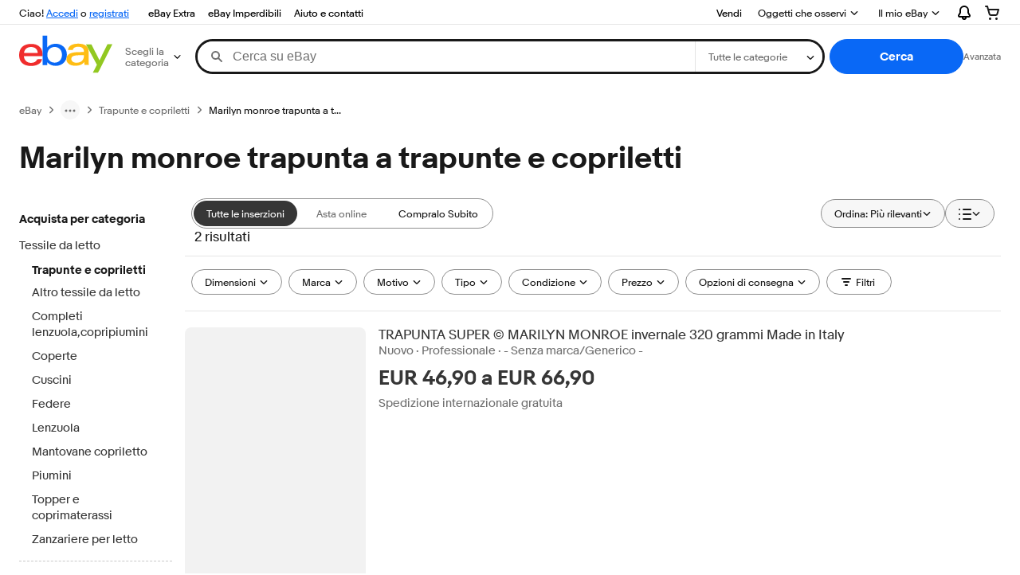

--- FILE ---
content_type: text/html; charset=utf-8
request_url: https://www.ebay.it/b/Marilyn-monroe-trapunta-a-trapunte-e-copriletti/175749/bn_7005918365
body_size: 66277
content:
<!DOCTYPE html><html lang=it class=brwweb><head><!--brwweb#s0-1-0-2--><link rel="dns-prefetch" href="//ir.ebaystatic.com"><link rel="dns-prefetch" href="//secureir.ebaystatic.com"><link rel="dns-prefetch" href="//i.ebayimg.com"><link rel="dns-prefetch" href="//rover.ebay.com"><script>$ssgST=new Date().getTime();</script><!--brwweb/--><meta charset=utf-8><meta http-equiv=x-ua-compatible content=ie=edge><meta name=viewport content="width=device-width, initial-scale=1, user-scalable=yes, minimum-scale=1"><!-- SEO METADATA START --><meta Property="og:type" Content="ebay-objects:ecommerce" /><meta Property="og:image" Content="https://ir.ebaystatic.com/cr/v/c1/ebay-logo-1-1200x630-margin.png" /><meta name="twitter:description" content="Trova una vasta selezione di Marilyn monroe trapunta a trapunte e copriletti a prezzi vantaggiosi su eBay. Scegli la consegna gratis per riparmiare di più. Subito a casa e in tutta sicurezza con eBay!" /><meta property="fb:app_id" content="102628213125203" /><meta name="twitter:card" content="summary" /><meta Property="og:site_name" Content="eBay" /><meta Property="og:title" Content="Marilyn monroe trapunta a trapunte e copriletti | Acquisti Online su eBay" /><title>Marilyn monroe trapunta a trapunte e copriletti | Acquisti Online su eBay</title><meta content="it-it" http-equiv="content-language" /><meta name="twitter:image" content="https://ir.ebaystatic.com/cr/v/c1/ebay-logo-1-1200x1200-margin.png" /><link rel="canonical" href="https://www.ebay.it/b/Marilyn-monroe-trapunta-a-trapunte-e-copriletti/175749/bn_7005918365" /><meta name="description" content="Trova una vasta selezione di Marilyn monroe trapunta a trapunte e copriletti a prezzi vantaggiosi su eBay. Scegli la consegna gratis per riparmiare di più. Subito a casa e in tutta sicurezza con eBay!" /><meta Property="og:description" Content="Trova una vasta selezione di Marilyn monroe trapunta a trapunte e copriletti a prezzi vantaggiosi su eBay. Scegli la consegna gratis per riparmiare di più. Subito a casa e in tutta sicurezza con eBay!" /><meta name="msvalidate.01" content="34E98E6F27109BE1A9DCF19658EEEE33" /><meta name="twitter:title" content="Marilyn monroe trapunta a trapunte e copriletti | Acquisti Online su eBay" /><link href="https://i.ebayimg.com" rel="preconnect" /><meta name="referrer" content="strict-origin-when-cross-origin" /><link rel="preconnect" href="https://ir.ebaystatic.com" /><meta name="y_key" content="814690893164ba05" /><meta name="google-site-verification" content="sAciqmcWLFWDVvjls7CBuUxfF_NBsaSLG4sijXw0jKo" /><meta Property="og:url" Content="https://www.ebay.it/b/Marilyn-monroe-trapunta-a-trapunte-e-copriletti/175749/bn_7005918365" /><meta name="robots" content="max-snippet:-1, max-image-preview:large" /><meta name="google-adsense-account" content="sites-6603353820027325" /><!-- SEO METADATA END --><script type="text/javascript"  data-inlinepayload='{"loggerProps":{"serviceName":"brwweb","serviceConsumerId":"urn:ebay-marketplace-consumerid:35afb376-3364-469c-ae61-ef91853d600f","serviceVersion":"brwweb-1.276.0_20251121213428798","siteId":101,"environment":"production","captureUncaught":true,"captureUnhandledRejections":true,"endpoint":"https://svcs.ebay.com/","pool":"r1brwwebcont"}}'>(()=>{"use strict";const e={unstructured:{message:"string"},event:{kind:"string",detail:"string"},exception:{"exception.type":"string","exception.message":"string","exception.stacktrace":"string","exception.url":"string"}},t=JSON.parse('{"logs":"https://ir.ebaystatic.com/cr/ebay-rum/cdn-assets/logs.b2f7d49cc8e60bc17036.bundle.js","metrics":"https://ir.ebaystatic.com/cr/ebay-rum/cdn-assets/metrics.b2f7d49cc8e60bc17036.bundle.js"}');const r=async e=>{let r=2;const n=async()=>{let o;r--;try{o=await import(t[e])}catch(e){if(r>0)return console.error("@ebay/rum-web failed to lazy load module; retrying",e),n();throw console.error("@ebay/rum-web failed to lazy load module; fatal",e),e}return function(e,t){if("object"!=typeof(r=e)||null===r||Array.isArray(r)||e.key!==t||void 0===e.factory)throw new Error("Invalid module loaded");var r}(o,e),o};return n()},n=(e,t)=>{const r="undefined"!=typeof window?window.location.href:"/index.js";return{type:"exception","exception.context":t||"","exception.type":e?.name||"","exception.message":e?.message||"","exception.stacktrace":e?.stack||"","exception.url":r}},o=(e,t,n)=>{let o=!1;const i=[];let a=e=>{o?(e=>{console.warn("Logger failed initialization (see earlier error logs) — failed to send log: ",e)})(e):i.push(e)};return n({event:"Preload",value:a}),r("logs").then((r=>{const{factory:n}=r;return n(e,t)})).then((e=>{a=e,n({event:"Complete",value:a}),i.forEach((e=>a(e))),i.length=0})).catch((e=>{console.error(e.message),o=!0,n({event:"Error",value:e}),i.forEach((e=>a(e))),i.length=0})),t=>{((e,t)=>"shouldIgnore"in e&&void 0!==e.shouldIgnore?e.shouldIgnore(t):"ignoreList"in e&&void 0!==e.ignoreList&&((e,t)=>null!==Object.values(e).filter(Boolean).join(" ").match(t))(t,e.ignoreList))(e,t)||a(t)}},i=e=>({log:t=>e({type:"unstructured",message:t}),error:(t,r)=>e(n(t,r)),event:t=>e(t)}),a="@ebay/rum/request-status",s=Symbol.for("@ebay/rum/logger"),c=e=>{window.dispatchEvent(new CustomEvent("@ebay/rum/ack-status",{detail:e}))};function l(e,t){!1===e&&new Error(`RUM_INLINE_ERR_CODE: ${t}`)}(t=>{const l=(()=>{let e={status:"Initialize"};const t=()=>c(e);return window.addEventListener(a,t),{updateInlinerState:t=>{e=t,c(e)},dispose:()=>window.removeEventListener(a,t)}})();try{const a=((t,r=(()=>{}))=>{if((e=>{if(!e.endpoint)throw new Error('Unable to initialize logger. "endpoint" is a required property in the input object.');if(!e.serviceName)throw new Error('Unable to initialize logger. "serviceName" is a required property in the input object.');if(e.customSchemas&&!e.namespace)throw new Error('Unable to initialize logger. "namespace" is a required property in the input object if you provide customeSchemas.')})(t),"undefined"==typeof window)return{...i((()=>{})),noop:!0};const a={...t.customSchemas,...e},s=o((e=>{return"ignoreList"in e?{...e,ignoreList:(t=e.ignoreList,new RegExp(t.map((e=>`(${e})`)).join("|"),"g"))}:e;var t})(t),a,r);return t.captureUncaught&&(e=>{window.addEventListener("error",(t=>{if(t.error instanceof Error){const r=n(t.error,"Uncaught Error Handler");e(r)}}))})(s),t.captureUnhandledRejections&&(e=>{window.addEventListener("unhandledrejection",(t=>{if(t.reason instanceof Error){const r=n(t.reason,"Unhandled Rejection Handler");e(r)}}))})(s),i(s)})(t.loggerProps,(e=>t=>{if("Error"===t.event)return((e,t)=>{e.updateInlinerState({status:"Failure",error:t.value})})(e,t);var r;e.updateInlinerState({status:(r=t.event,"Complete"===r?"Success":r),logger:i(t.value)})})(l));t.onLoggerLoad&&t.onLoggerLoad(a),window[s]=a,(async e=>{const{enableWebVitals:t,enableMetrics:n}=e.options??{};if(!t&&!n)return;const o=await(async e=>{try{const t=await r("metrics"),{factory:n}=t,{initializeWebVitals:o,initializeMeter:i}=n,{meter:a,flushAndShutdownOnce:s}=i(e);return e.options?.enableWebVitals&&o(a),{meter:a,flushAndShutdownOnce:s}}catch(e){return console.error("[initializeMeterAsync] Failed to initialize metrics:",e),null}})({...e.loggerProps,options:{enableWebVitals:t}}),i=null===o?new Error("initializeMeterAsync failed"):void 0;e.onMeterLoad?.(o,i)})(t)}catch(e){l.updateInlinerState({status:"Failure",error:e})}})({onLoggerLoad:()=>{},...(()=>{l(null!==document.currentScript,1);const e=document.currentScript.dataset.inlinepayload;return l(void 0!==e,2),JSON.parse(e)})()})})();</script><!--brwweb#s0-1-0-7--><script id=ebay-rum></script><!--brwweb/--><noscript id=afbrwwebph0></noscript><style>
    :root{--pd-su-ked1: block;}
  </style><style>
    :root{--pd-su-tpoj: none;}
  </style><style>
    :root{--sd-su-tpoj: none;}
  </style><style>
    :root{--sd-su-ked1: block;}
  </style><style>
    span.su-6xkm {
        position: absolute;
        left: -2000px;
        top: auto;
        width: 1px;
        height: 1px;
        overflow: hidden;
      }
  </style><style>
    span.su-ked1 {display: var(--pd-su-ked1);}
  </style><style>
    span.su-tpoj {display: var(--pd-su-tpoj);}
  </style><script src="https://ir.ebaystatic.com/rs/c/brwweb/runtime.caab43dc.js" crossorigin async></script><script src="https://ir.ebaystatic.com/rs/c/brwweb/931.0038a721.js" crossorigin async></script><script src="https://ir.ebaystatic.com/rs/c/brwweb/654.f6aa357c.js" crossorigin async></script><script src="https://ir.ebaystatic.com/rs/c/brwweb/index_lcNW.f6aa9cbf.js" crossorigin async></script><link rel="stylesheet" href="https://ir.ebaystatic.com/rs/c/brwweb/931.8435455e.css"><link rel="stylesheet" href="https://ir.ebaystatic.com/rs/c/brwweb/index_lcNW.a51823e7.css"></head><body class=no-touch><div hidden><div id=su-6xkm></div><div id=su-tpoj></div><div id=su-olw2>Sponsorizzato</div><div id=su-ked1>Sponsorizzato</div></div><div class=page-container><link rel="stylesheet" type="text/css" href="https://ir.ebaystatic.com/rs/c/globalheaderweb/index_lcNW.e0f538eb.css"><div class=global-header><script type="text/javascript">var GHpre = {"ghxc":[],"ghxs":["gh.evo.2b"],"userAuth":false,"userId":"","fn":"","shipToLocation":"43230"}</script><!--globalheaderweb#s0-1-4--><link rel="manifest" href="https://www.ebay.it/manifest.json"><!--globalheaderweb#s0-1-4-1-0--><script>
(function(){const e=window.GH||{};try{const o=e=>e==="true";const t=o("false");const i=/[\W_]/g;const r=window.location.hostname.includes("sandbox");let n="https://www.ebay.it";if(r){n=n.replace("www","sandbox")}e.__private=e.__private||{};e.C={siteId:"101",env:"production",lng:"it-IT",pageId:Number("4439441"),xhrBaseUrl:n};e.__private.risk={behavior_collection_interval:JSON.parse("{\"2500857\":5000,\"2507978\":5000,\"default\":15000}"),id:window.GHpre?.userId};e.__private.fsom={linkUrl:"https://www.m.ebay.it",linkText:"Passa al sito per dispositivi mobili"};e.__private.ACinit={isGeo:o("false"),isQA:t,factors:JSON.parse("[\"gh.evo.2b\"]")};e.__private.isQA=t;try{e.__private.ghx=[...(window.GHpre?.ghxc||[]).map((e=>e.replace(i,""))),...(window.GHpre?.ghxs||[]).map((e=>e.replace(i,"")))]}catch(o){e.__private.ghx=[]}e.resetCart=function(o){const t=new CustomEvent("updateCart",{detail:o});document.dispatchEvent(t);e.__private.cartCount=o};e.userAuth=window.GHpre?.userAuth||false;e.shipToLocation=window.GHpre?.shipToLocation;window.GH=e}catch(o){console.error(o);window.GH=e||{}}})();
</script><!--globalheaderweb/--><!--globalheaderweb#s0-1-4-1-2--><script>
    window.GH.__private.scandal = {
        isGeo: function() {return false;},
        getPageID: function() {return 4439441;},
        getSiteID: function() {return "101";}
    };
</script><!--globalheaderweb/--><!--globalheaderweb#s0-1-4-2-0--><!--globalheaderweb/--><!--globalheaderweb^s0-1-4-3 s0-1-4 3--><!--globalheaderweb/--><!--globalheaderweb^s0-1-4-4 s0-1-4 4--><!--globalheaderweb/--><!--globalheaderweb^s0-1-4-5 s0-1-4 5--><div data-marko-key="@gh-border s0-1-4-5" id="gh-gb" class="gh-sch-prom" tabindex="-1"></div><!--globalheaderweb/--><div class="ghw"><header data-marko-key="@gh s0-1-4" id="gh" class="gh-header"><div class="gh-a11y-skip-button"><a class="gh-a11y-skip-button__link" href="#mainContent" tabindex="1">Vai al contenuto principale</a></div><nav class="gh-nav"><div class="gh-nav__left-wrap"><!--globalheaderweb#s0-1-4-8-3[0]-0--><span class="gh-identity"><span data-marko-key="5 s0-1-4-8-3[0]-0" id="gh-ident-srvr-wrap" class="gh-identity__srvr"><!--F#6--><span class="gh-identity__greeting">Ciao <span><span id="gh-ident-srvr-name"></span>!</span></span><!--F/--><!--F#7--><script>
    (function(){
        const pre = window.GHpre || {};
        function hide() {
            const wrap = document.getElementById('gh-ident-srvr-wrap');
            if (wrap) { wrap.classList.add('gh-identity__srvr--unrec') };
        }
        if (pre.userAuth) {
            const nm = document.getElementById('gh-ident-srvr-name');
            const user = GH.C.siteId === '77' ? pre.userId || pre.fn : pre.fn || pre.userId;
            nm && user ? nm.textContent = decodeURIComponent(user) : hide();
        } else {
            hide();
        }
    })();
</script><!--F/--><!--globalheaderweb^s0-1-4-8-3[0]-0-8 s0-1-4-8-3[0]-0 8--><span class="gh-identity-signed-out-unrecognized">Ciao! <a _sp="m570.l1524" href="https://signin.ebay.it/ws/eBayISAPI.dll?SignIn&amp;sgfl=gh">Accedi</a><span class="hide-at-md"> o <a _sp="m570.l2621" href="https://signup.ebay.it/pa/crte">registrati</a></span></span><!--globalheaderweb/--></span></span><!--globalheaderweb/--><span class="gh-nav-link"><a _sp="m570.l50643" href="https://www.ebay.it/ebayextra" aria-label="eBay Extra">eBay Extra</a></span><span class="gh-nav-link"><a _sp="m570.l3188" href="https://www.ebay.it/deals" aria-label="eBay Imperdibili">eBay Imperdibili</a></span><span class="gh-nav-link"><a _sp="m570.l1545" href="https://www.ebay.it/help/home" aria-label="Aiuto e contatti">Aiuto e contatti</a></span></div><div class="gh-nav__right-wrap"><!--globalheaderweb#s0-1-4-8-8--><!--globalheaderweb/--><!--globalheaderweb#s0-1-4-8-9--><!--globalheaderweb/--><span class="gh-nav-link"><a _sp="m570.l1528" href="https://www.ebay.it/sl/sell" aria-label="Vendi">Vendi</a></span><!--globalheaderweb#s0-1-4-8-12-0--><div class="gh-flyout is-right-aligned gh-watchlist"><!--F#1--><a class="gh-flyout__target" href="https://www.ebay.it/mye/myebay/watchlist" _sp="m570.l47137"><!--F#6--><span class="gh-watchlist__target">Oggetti che osservi</span><!--F/--><!--F#7--><svg class="gh-flyout__chevron icon icon--12" focusable="false" tabindex="-1" aria-hidden="true"><defs><symbol viewBox="0 0 12 12" id="icon-chevron-down-12"><path fill-rule="evenodd" clip-rule="evenodd" d="M1.808 4.188a.625.625 0 0 1 .884 0L6 7.495l3.308-3.307a.625.625 0 1 1 .884.885l-3.75 3.749a.625.625 0 0 1-.884 0l-3.75-3.749a.626.626 0 0 1 0-.885Z"></path></symbol></defs><use href="#icon-chevron-down-12"></use></svg><!--F/--></a><button aria-controls="s0-1-4-8-12-0-0-dialog" aria-expanded="false" aria-haspopup="true" class="gh-flyout__target-a11y-btn" tabindex="0">Espandi l'elenco degli oggetti che osservi</button><!--F/--><div class="gh-flyout__dialog" id="s0-1-4-8-12-0-0-dialog"><div class="gh-flyout__box"><!--F#4--><!--F/--></div></div></div><!--globalheaderweb/--><!--globalheaderweb#s0-1-4-8-13--><!--globalheaderweb^s0-1-4-8-13-0 s0-1-4-8-13 0--><div class="gh-flyout is-left-aligned gh-my-ebay"><!--F#1--><a class="gh-flyout__target" href="https://www.ebay.it/mys/home?source=GBH" _sp="m570.l2919"><!--F#6--><span class="gh-my-ebay__link gh-rvi-menu">Il mio eBay<i class="gh-sprRetina gh-eb-arw gh-rvi-chevron"></i></span><!--F/--><!--F#7--><svg class="gh-flyout__chevron icon icon--12" focusable="false" tabindex="-1" aria-hidden="true"><use href="#icon-chevron-down-12"></use></svg><!--F/--></a><button aria-controls="s0-1-4-8-13-0-dialog" aria-expanded="false" aria-haspopup="true" class="gh-flyout__target-a11y-btn" tabindex="0">Espandi Il mio eBay</button><!--F/--><div class="gh-flyout__dialog" id="s0-1-4-8-13-0-dialog"><div class="gh-flyout__box"><!--F#4--><ul class="gh-my-ebay__list"><li class="gh-my-ebay__list-item"><a href="https://www.ebay.it/mye/myebay/summary" _sp="m570.l1533" tabindex="0">Riepilogo</a></li><li class="gh-my-ebay__list-item"><a href="https://www.ebay.it/mye/myebay/rvi" _sp="m570.l9225" tabindex="0">Visti di recente</a></li><li class="gh-my-ebay__list-item"><a href="https://www.ebay.it/mye/myebay/bidsoffers" _sp="m570.l1535" tabindex="0">Offerte/Proposte</a></li><li class="gh-my-ebay__list-item"><a href="https://www.ebay.it/mye/myebay/watchlist" _sp="m570.l1534" tabindex="0">Oggetti che osservi</a></li><li class="gh-my-ebay__list-item"><a href="https://www.ebay.it/mye/myebay/purchase" _sp="m570.l1536" tabindex="0">Cronologia acquisti</a></li><li class="gh-my-ebay__list-item"><a href="https://www.ebay.it/mys/home?CurrentPage=MyeBayAllSelling&amp;ssPageName=STRK:ME:LNLK:MESX&amp;source=GBH" _sp="m570.l1537" tabindex="0">Vendite</a></li><li class="gh-my-ebay__list-item"><a href="https://www.ebay.it/mye/myebay/saved" _sp="m570.l187417" tabindex="0">Feed salvato</a></li><li class="gh-my-ebay__list-item"><a href="https://www.ebay.it/mye/myebay/savedsearches" _sp="m570.l9503" tabindex="0">Ricerche salvate</a></li><li class="gh-my-ebay__list-item"><a href="https://www.ebay.it/mye/myebay/savedsellers" _sp="m570.l9505" tabindex="0">Venditori salvati</a></li><li class="gh-my-ebay__list-item"><a href="https://www.ebay.it/g/mygarage" _sp="m570.l143039" tabindex="0">Il mio garage</a></li><li class="gh-my-ebay__list-item"><a href="https://mesg.ebay.it/mesgweb/ViewMessages/0" _sp="m570.l1539" tabindex="0">Messaggi</a></li></ul><!--F/--></div></div></div><!--globalheaderweb/--><!--globalheaderweb/--><!--globalheaderweb#s0-1-4-8-14-0--><div class="gh-notifications"><div class="gh-flyout is-right-aligned gh-flyout--icon-target"><!--F#2--><button class="gh-flyout__target" aria-controls="s0-1-4-8-14-0-1-dialog" aria-expanded="false" aria-haspopup="true"><!--F#10--><span class="gh-hidden">Espandi le notifiche</span><svg class="icon icon--20" focusable="false" aria-hidden="true"><defs><symbol viewBox="0 0 20 20" id="icon-notification-20"><path fill-rule="evenodd" clip-rule="evenodd" d="M6 6.982a4 4 0 0 1 8 0v2.68c0 .398.106.79.307 1.135l1.652 2.827a.25.25 0 0 1-.216.376H4.256a.25.25 0 0 1-.216-.376l1.653-2.827A2.25 2.25 0 0 0 6 9.662v-2.68ZM4 7a6 6 0 1 1 12 0v2.662a.25.25 0 0 0 .034.126l1.652 2.827c.877 1.5-.205 3.385-1.943 3.385H13a3 3 0 0 1-6 0H4.256c-1.737 0-2.819-1.885-1.942-3.385l1.652-2.827A.25.25 0 0 0 4 9.662V7Zm5 9h2a1 1 0 1 1-2 0Z"></path></symbol></defs><use href="#icon-notification-20"></use></svg><!--F/--><!--F#11--><!--F/--></button><!--F/--><div class="gh-flyout__dialog" id="s0-1-4-8-14-0-1-dialog"><div class="gh-flyout__box"><!--F#4--><div class="gh-notifications__dialog"><div class="gh-notifications__notloaded"><span class="gh-notifications__signin"><a _sp="m570.l2881" href="https://signin.ebay.it/ws/eBayISAPI.dll?SignIn&amp;sgfl=nf&amp;ru=">Accedi</a> per vedere le tue notifiche.</span></div><div data-marko-key="@dynamic s0-1-4-8-14-0" class="gh-notifications__loaded"></div></div><!--F/--></div></div></div></div><!--globalheaderweb/--><div class="gh-cart"><!--globalheaderweb#s0-1-4-8-15-1--><div class="gh-flyout is-right-aligned gh-flyout--icon-target"><!--F#1--><a class="gh-flyout__target" href="https://cart.ebay.it" _sp="m570.l2633"><!--F#6--><span class="gh-cart__icon" aria-label="Il tuo carrello contiene 0 oggetti"><svg class="icon icon--20" focusable="false" aria-hidden="true"><defs><symbol viewBox="0 0 20 20" id="icon-cart-20"><path fill-rule="evenodd" clip-rule="evenodd" d="M2.236 4H1a1 1 0 1 1 0-2h1.97c.458-.014.884.296 1 .755L4.855 6H17c.654 0 1.141.646.962 1.274l-1.586 5.55A3 3 0 0 1 13.491 15H7.528a3 3 0 0 1-2.895-2.21L2.236 4Zm4.327 8.263L5.4 8h10.274l-1.221 4.274a1 1 0 0 1-.962.726H7.528a1 1 0 0 1-.965-.737Z"></path><path d="M8 18.5a1.5 1.5 0 1 1-3 0 1.5 1.5 0 0 1 3 0Zm6.5 1.5a1.5 1.5 0 1 0 0-3 1.5 1.5 0 0 0 0 3Z"></path></symbol></defs><use href="#icon-cart-20"></use></svg></span><!--F/--><!--F#7--><!--F/--></a><button aria-controls="s0-1-4-8-15-1-0-dialog" aria-expanded="false" aria-haspopup="true" class="gh-flyout__target-a11y-btn" tabindex="0">Espandi carrello</button><!--F/--><div class="gh-flyout__dialog" id="s0-1-4-8-15-1-0-dialog"><div class="gh-flyout__box"><!--F#4--><div class="gh-cart__dialog"><div class="gh-flyout-loading gh-cart__loading"><span class="progress-spinner progress-spinner--large gh-flyout-loading__spinner" role="img" aria-label="Caricamento in corso..."><svg class="icon icon--30" focusable="false" aria-hidden="true"><defs><symbol viewBox="0 0 24 24" fill="none" id="icon-spinner-30"><path fill-rule="evenodd" clip-rule="evenodd" d="M12 2C10.0222 2 8.08879 2.58649 6.4443 3.6853C4.79981 4.78412 3.51809 6.3459 2.76121 8.17317C2.00433 10.0004 1.8063 12.0111 2.19215 13.9509C2.578 15.8907 3.53041 17.6725 4.92894 19.0711C6.32746 20.4696 8.10929 21.422 10.0491 21.8079C11.9889 22.1937 13.9996 21.9957 15.8268 21.2388C17.6541 20.4819 19.2159 19.2002 20.3147 17.5557C21.4135 15.9112 22 13.9778 22 12C22 11.4477 22.4477 11 23 11C23.5523 11 24 11.4477 24 12C24 14.3734 23.2962 16.6935 21.9776 18.6668C20.6591 20.6402 18.7849 22.1783 16.5922 23.0866C14.3995 23.9948 11.9867 24.2324 9.65892 23.7694C7.33115 23.3064 5.19295 22.1635 3.51472 20.4853C1.83649 18.8071 0.693605 16.6689 0.230582 14.3411C-0.232441 12.0133 0.00519943 9.60051 0.913451 7.4078C1.8217 5.21509 3.35977 3.34094 5.33316 2.02236C7.30655 0.703788 9.62663 0 12 0C12.5523 0 13 0.447715 13 1C13 1.55228 12.5523 2 12 2Z" fill="var(--color-spinner-icon-background, #3665F3)"></path><path fill-rule="evenodd" clip-rule="evenodd" d="M14.1805 1.17194C14.3381 0.642616 14.895 0.341274 15.4243 0.498872C17.3476 1.07149 19.0965 2.11729 20.5111 3.54055C21.9257 4.96382 22.9609 6.71912 23.5217 8.64584C23.6761 9.17611 23.3714 9.73112 22.8411 9.88549C22.3108 10.0399 21.7558 9.73512 21.6015 9.20485C21.134 7.59925 20.2715 6.13651 19.0926 4.95045C17.9138 3.76439 16.4563 2.8929 14.8536 2.41572C14.3243 2.25812 14.0229 1.70126 14.1805 1.17194Z" fill="var(--color-spinner-icon-foreground, #E5E5E5)"></path></symbol></defs><use href="#icon-spinner-30"></use></svg></span><span>Caricamento in corso...</span></div><div data-marko-key="@dynamic s0-1-4-8-15-1" id="gh-minicart-hover-body"></div></div><!--F/--></div></div></div><!--globalheaderweb/--></div></div></nav><section data-marko-key="@gh-main s0-1-4" class="gh-header__main"><div class="gh-header__logo-cats-wrap"><a href="https://www.ebay.it" _sp="m570.l2586" class="gh-logo" tabindex="2"><svg xmlns="http://www.w3.org/2000/svg" width="117" height="48" viewBox="0 0 122 48.592" id="gh-logo" aria-labelledby="ebayLogoTitle"><title id="ebayLogoTitle">Homepage di eBay</title><g><path fill="#F02D2D" d="M24.355 22.759c-.269-5.738-4.412-7.838-8.826-7.813-4.756.026-8.544 2.459-9.183 7.915zM6.234 26.93c.364 5.553 4.208 8.814 9.476 8.785 3.648-.021 6.885-1.524 7.952-4.763l6.306-.035c-1.187 6.568-8.151 8.834-14.145 8.866C4.911 39.844.043 33.865-.002 25.759c-.05-8.927 4.917-14.822 15.765-14.884 8.628-.048 14.978 4.433 15.033 14.291l.01 1.625z"></path><path fill="#0968F6" d="M46.544 35.429c5.688-.032 9.543-4.148 9.508-10.32s-3.947-10.246-9.622-10.214-9.543 4.148-9.509 10.32 3.974 10.245 9.623 10.214zM30.652.029l6.116-.034.085 15.369c2.978-3.588 7.1-4.65 11.167-4.674 6.817-.037 14.412 4.518 14.468 14.454.045 8.29-5.941 14.407-14.422 14.454-4.463.026-8.624-1.545-11.218-4.681a33.237 33.237 0 01-.19 3.731l-5.994.034c.09-1.915.185-4.364.174-6.322z"></path><path fill="#FFBD14" d="M77.282 25.724c-5.548.216-8.985 1.229-8.965 4.883.013 2.365 1.94 4.919 6.7 4.891 6.415-.035 9.826-3.556 9.794-9.289v-.637c-2.252.02-5.039.054-7.529.152zm13.683 7.506c.01 1.778.071 3.538.232 5.1l-5.688.032a33.381 33.381 0 01-.225-3.825c-3.052 3.8-6.708 4.909-11.783 4.938-7.532.042-11.585-3.915-11.611-8.518-.037-6.665 5.434-9.049 14.954-9.318 2.6-.072 5.529-.1 7.945-.116v-.637c-.026-4.463-2.9-6.285-7.854-6.257-3.68.021-6.368 1.561-6.653 4.2l-6.434.035c.645-6.566 7.53-8.269 13.595-8.3 7.263-.04 13.406 2.508 13.448 10.192z"></path><path fill="#92C821" d="M91.939 19.852l-4.5-8.362 7.154-.04 10.589 20.922 10.328-21.02 6.486-.048-18.707 37.251-6.85.039 5.382-10.348-9.887-18.393"></path></g></svg></a><!--globalheaderweb#s0-1-4-11-0--><div class="gh-categories"><div class="gh-flyout is-left-aligned"><!--F#2--><button class="gh-flyout__target" tabindex="3" aria-controls="s0-1-4-11-0-1-dialog" aria-expanded="false" aria-haspopup="true"><!--F#10--><span class="gh-categories__title">Scegli la categoria</span><!--F/--><!--F#11--><svg class="gh-flyout__chevron icon icon--12" focusable="false" tabindex="-1" aria-hidden="true"><use href="#icon-chevron-down-12"></use></svg><!--F/--></button><!--F/--><div class="gh-flyout__dialog" id="s0-1-4-11-0-1-dialog"><div class="gh-flyout__box"><!--F#4--><!--F/--></div></div></div></div><!--globalheaderweb/--></div><form id="gh-f" class="gh-search" method="get" action="https://www.ebay.it/sch/i.html" target="_top"><div id="gh-search-box" class="gh-search-box__wrap"><div class="gh-search__wrap"><!--globalheaderweb#s0-1-4-12-4--><div id="gh-ac-wrap" class="gh-search-input__wrap"><input data-marko="{&quot;oninput&quot;:&quot;handleTextUpdate s0-1-4-12-4 false&quot;,&quot;onfocusin&quot;:&quot;handleMarkTimer s0-1-4-12-4 false&quot;,&quot;onkeydown&quot;:&quot;handleMarkTimer s0-1-4-12-4 false&quot;}" data-marko-key="@input s0-1-4-12-4" id="gh-ac" class="gh-search-input gh-tb ui-autocomplete-input" title="Cerca" type="text" placeholder="Cerca su eBay" aria-autocomplete="list" aria-expanded="false" size="50" maxlength="300" aria-label="Cerca su eBay" name="_nkw" autocapitalize="off" autocorrect="off" spellcheck="false" autocomplete="off" aria-haspopup="true" role="combobox" tabindex="4"><!--globalheaderweb#s0-1-4-12-4-1-0--><svg data-marko-key="@svg s0-1-4-12-4-1-0" class="gh-search-input__icon icon icon--16" focusable="false" aria-hidden="true"><defs data-marko-key="@defs s0-1-4-12-4-1-0"><symbol viewBox="0 0 16 16" id="icon-search-16"><path d="M3 6.5a3.5 3.5 0 1 1 7 0 3.5 3.5 0 0 1-7 0Zm11.76 6.85-.021-.01-3.71-3.681-.025-.008A5.465 5.465 0 0 0 12 6.5 5.5 5.5 0 1 0 6.5 12a5.47 5.47 0 0 0 3.118-.972l3.732 3.732a1 1 0 0 0 1.41-1.41Z"></path></symbol></defs><use href="#icon-search-16"></use></svg><!--globalheaderweb/--><!--globalheaderweb^s0-1-4-12-4-@clear s0-1-4-12-4 @clear--><button data-marko="{&quot;onclick&quot;:&quot;handleClick s0-1-4-12-4-@clear false&quot;,&quot;onkeydown&quot;:&quot;handleKeydown s0-1-4-12-4-@clear false&quot;,&quot;onfocus&quot;:&quot;handleFocus s0-1-4-12-4-@clear false&quot;,&quot;onblur&quot;:&quot;handleBlur s0-1-4-12-4-@clear false&quot;}" class="gh-search-input__clear-btn icon-btn icon-btn--transparent icon-btn--small" data-ebayui type="button" aria-label="Annulla la ricerca" tabindex="5"><!--globalheaderweb#s0-1-4-12-4-@clear-1-2-0--><svg data-marko-key="@svg s0-1-4-12-4-@clear-1-2-0" class="gh-search-input__clear-icon icon icon--16" focusable="false" aria-hidden="true"><defs data-marko-key="@defs s0-1-4-12-4-@clear-1-2-0"><symbol viewBox="0 0 16 16" id="icon-clear-16"><path d="M8 0a8 8 0 1 0 0 16A8 8 0 0 0 8 0Zm3.71 10.29a1 1 0 1 1-1.41 1.41L8 9.41l-2.29 2.3A1 1 0 0 1 4.3 10.3L6.59 8l-2.3-2.29a1.004 1.004 0 0 1 1.42-1.42L8 6.59l2.29-2.29a1 1 0 0 1 1.41 1.41L9.41 8l2.3 2.29Z"></path></symbol></defs><use href="#icon-clear-16"></use></svg><!--globalheaderweb/--></button><!--globalheaderweb/--></div><!--globalheaderweb/--><!--globalheaderweb#s0-1-4-12-5--><select data-marko="{&quot;onchange&quot;:&quot;handleCategorySelect s0-1-4-12-5 false&quot;}" aria-label="Seleziona una categoria di ricerca" class="gh-search-categories" size="1" id="gh-cat" name="_sacat" tabindex="5"><option value="0">Tutte le categorie</option></select><!--globalheaderweb/--></div></div><input type="hidden" value="R40" name="_from"><input type="hidden" name="_trksid" value="m570.l1313"><!--globalheaderweb#s0-1-4-12-8--><div class="gh-search-button__wrap"><!--globalheaderweb^s0-1-4-12-8-@btn s0-1-4-12-8 @btn--><button data-marko="{&quot;onclick&quot;:&quot;handleClick s0-1-4-12-8-@btn false&quot;,&quot;onkeydown&quot;:&quot;handleKeydown s0-1-4-12-8-@btn false&quot;,&quot;onfocus&quot;:&quot;handleFocus s0-1-4-12-8-@btn false&quot;,&quot;onblur&quot;:&quot;handleBlur s0-1-4-12-8-@btn false&quot;}" class="gh-search-button btn btn--primary" data-ebayui type="submit" id="gh-search-btn" role="button" value="Cerca" tabindex="6"><span class="gh-search-button__label">Cerca</span><!--globalheaderweb#s0-1-4-12-8-@btn-7-2-0--><svg data-marko-key="@svg s0-1-4-12-8-@btn-7-2-0" class="gh-search-button__icon icon icon--16" focusable="false" aria-hidden="true"><use href="#icon-search-16"></use></svg><!--globalheaderweb/--></button><!--globalheaderweb/--><a class="gh-search-button__advanced-link" href="https://www.ebay.it/sch/ebayadvsearch" _sp="m570.l2614" tabindex="7">Avanzata</a></div><!--globalheaderweb/--></form></section></header></div><div id="widgets-placeholder" class="widgets-placeholder"></div><!--globalheaderweb/--><div class="ghw" id="glbfooter" style="display:none"><!--globalheaderweb#s0-1-5-1--><!--globalheaderweb/--><!--globalheaderweb#s0-1-5-2-0--><!--globalheaderweb/--></div><!-- ghw_reverted --></div><div hidden><div id=su-6xkm></div><div id=su-tpoj></div><div id=su-ked1>Sponsorizzato</div><div id=su-olw2>Sponsorizzato</div></div><div class=main-content><!--brwweb#s0-1-0-17-3-1-4-0--><div id=s0-1-0-17-3-1-4-0-0-1-0-0 data-src=98f90b98><!--F#@_--><noscript id=afbrwwebph2></noscript><!--F/--></div><div id=s0-1-0-17-3-1-4-0-0-2-0 data-slot=TRACKING_DATA data-from=asp><!--F#@_--><noscript id=afbrwwebph3></noscript><!--F/--></div><!--brwweb/--><!--brwweb#s0-1-0-17-5--><!--brwweb/--><script>
    'use strict';
    function updateStaticValue(staticValue, value) {
        if (window.BRW?.static) {
            window.BRW.static[staticValue] = value;
        }
    }

    window.BRW = {
        ...window.BRW,
        updateStaticValue,
        static: {
            riverItemCount: 0,
            renderingStrategyIndex: null
        }
    };
</script><section class="brw-region brw-region--top"><script>$mwp_brwweb="https://ir.ebaystatic.com/rs/c/brwweb/";(window.$ebay||($ebay = {})).tracking={pageId:'4439441',pageName:'brwweb_default'};$brwweb_C=(window.$brwweb_C||[]).concat({"g":{"baseUrl":"ebay.it","antiAdBlockingConfig":{"randomClassNames":["su-olw2","su-tpoj","su-6xkm","su-88za","su-klwi","su-ked1"],"strategyIndex":5},"categoryId":"175749","siteId":101,"consumerId":"urn:ebay-marketplace-consumerid:35afb376-3364-469c-ae61-ef91853d600f","manifestId":"brwweb-1.276.0_20251121213428798","marketplaceId":"EBAY-IT","isPreProd":false,"isProd":true,"isSignedIn":false,"isSmall":false,"featureFlags":{"enableArbitration":true,"enableHighResSwap":true,"isNavRefinementSvc":true,"platformSvcAllowedParams":["mag","iid","var","maspect"],"isUnifiedCard":true,"aboveFoldCardCount":4,"filterPlacementIdsByBnContent":true,"uepSvcAllowedParams":["brand","make","model"],"allowTradingCardsFinderTypes":["Soccer","Football","Basketball","Ice Hockey","Auto Racing","Golf","Boxing","Mixed Martial Arts (MMA)","Wrestling","Baseball","Pokémon TCG"],"enableRum":true,"defaultAntiAdBlockerStrategyIndex":5,"dynamicAdBlockerStrategyEnabled":true,"dynamicAdBlockerStrategyMinimumTraffic":100,"dynamicAdBlockerStrategyThreshold":0.01,"dynamicAdBlockerStrategyBlacklist":"","enableSpeculationRules":false},"csrfTokens":{"shopactionsview":{"shopactionsview_bulk_add_to_cart":"01000b000000504a4cfe13230a4ab409a7e9899d24d06f28fad6af50bb62da573d6bb7a589b5c2bffc806e0e84586f21b9a89ea86c111234d0c4d80d9b5b6fed7d85e4a730011524f68f2e85c579e5999615d4b1408dfb"},"myebaynode":{"MyEbayNode_AjaxHandler_unwatch_GET":"01000b00000050fc634078eb7ab1df7144291f14333b6321b4f01a3cd62fbb1c5175b90beceb8fa3a9aaccc042615e31c3928c98f857b3abe47f37cacd67b8eca422a9af86914dcb59d045cbbc643b07671cec70b4f926","MyEbayNode_AjaxHandler_watch_GET":"01000b000000506a0626ab5e74735e4a921b4f354fe05ef61fd801ebc91de7ee85efb26b22276a56d9b62c62c004f59b558a4780be2efc6142fdb6ae1b169a0e93af97eba44adcc6ecac173b3f61801dbb89180967a3ca"}},"l10n":{"browse":{"closeDialog":"Chiudi la finestra","sponsored":"Sponsorizzato"},"collectibleFinder":{"findVarTradingCards":"Find {var} trading cards","findVarCards":"Find {var} cards","byPlayer":"By player","byCardName":"By card name","bySet":"By set","selectAplayer":"Select a player","loadingMorePlayers":"Loading more players","loadingMoreCardNames":"Loading more card names","loadingMoreSet":"Loading more sets","loadingMoreCardNumbers":"Loading more card numbers","loadingMoreFinish":"Loading more finish","year":"Year","loadingMoreYears":"Loading more years","manufacturer":"Manufacturer","loadingMoreManufacturers":"Loading more manufacturers","set":"Set","loadingMoreSets":"Loading more sets","cardNumber":"Card number","loadingMoreCards":"Loading more cards","findCards":"Find cards","errorMessage":"There was an error loading the data. Please refresh to try again.","clearSelection":"Clear selection"},"mhpTabs":{"pna":"Shop parts & accessories","shopVehicles":"Shop vehicles","previous":"Previous","next":"Next"},"vehicleAwareSearch":{"title":"Trova ricambi compatibili","subtitle":"Compatibile con {tokens}","searchButton":"Cerca","searchPlaceholder":"un prodotto, una marca o una parola chiave"},"shopByJob":{"sbj":{"common":{"link":{"external":"Opens in new window"}},"grid":{"list":{"title":"Grid list"},"container":{"cta":"More"}},"intent":{"explore":{"title":"Explore more projects"},"inspired":{"title":"Fuel your inspiration","cta":"See all","href":"https://www.ebay.com/motors/diy"},"mediahub":{"title":"Related guides","cta":"See all","href":"https://www.ebay.com/motors/diy"},"recommended":{"subtitle":"Find answers and inspiration","title":"Recommended for you"},"seofoot":{"title":"Discover new things"}},"stats":{"duration":{"title":"PROJECT DURATION","value":{"15":"Less than 30 minutes","45":"30 to 60 minutes","90":"1 to 2 hours","240":"2 to 5 hours","360":"More than 5 hours","default":" -"}},"frequency":{"title":"FREQUENCY"},"savings":{"title":"POTENTIAL SAVINGS"},"skill":{"title":"SKILL LEVEL","value":{"advanced":"Advanced","beginner":"Beginner","default":" -","intermediate":"Intermediate"}},"unknown":{"title":"ARTICLE STAT"}},"carousel":{"container":{"cta":"More"},"list":{"title":"Carousel list"}},"chips":{"container":{"cta":"More"}},"links":{"container":{"cta":"More"}},"cta":"See all"}}}},"w":[["s0-1-0-17-3-1-4-0",0,{}]],"t":["L6pFYX7"]})</script><!--brwweb#s0-1-0-17-8-66[0]-7[0]--><div class="seo-breadcrumbs-container undefined"><nav aria-labelledby=s0-1-0-17-8-66[0]-7[0]-1[MODULE_I_BREADCRUMBS]-breadcrumbs-heading class="breadcrumbs breadcrumb--overflow" role=navigation><h2 id=s0-1-0-17-8-66[0]-7[0]-1[MODULE_I_BREADCRUMBS]-breadcrumbs-heading class=clipped>breadcrumb</h2><ul><li><a class=seo-breadcrumb-text href=https://www.ebay.it title data-track='{"eventFamily":"BUYERNAV","eventAction":"ACTN","actionKind":"CLICK","operationId":"4581265","flushImmediately":false,"eventProperty":{"parentrq":"","pageci":"","moduledtl":"mi:74470|iid:1|li:92216|luid:1","sid":"p4439441.m74470.l92216"}}' _sp=p4439441.m74470.l92216><!--F#7[0]--><span>eBay</span><!--F/--></a><svg class="icon icon--12" focusable=false aria-hidden=true><defs><symbol viewbox="0 0 12 12" id=icon-chevron-right-12><path fill-rule=evenodd clip-rule=evenodd d="M4.183 10.192a.625.625 0 0 1 0-.884L7.487 6 4.183 2.692a.625.625 0 0 1 .884-.884l3.745 3.75a.625.625 0 0 1 0 .884l-3.745 3.75a.625.625 0 0 1-.884 0Z"></path></symbol></defs><use href="#icon-chevron-right-12" /></svg></li><li><span class=fake-menu-button collapse-on-select><button class="fake-menu-button__button icon-btn icon-btn--transparent" data-ebayui type=button aria-expanded=false aria-label="breadcrumb menu"><!--F#1--><span class=expand-btn__cell><svg class="icon icon--16" focusable=false aria-hidden=true><defs><symbol viewbox="0 0 16 16" id=icon-overflow-horizontal-16><path d="M11.5 8a1.5 1.5 0 1 0 3 0 1.5 1.5 0 0 0-3 0Zm-10 0a1.5 1.5 0 1 0 3 0 1.5 1.5 0 0 0-3 0ZM8 9.5a1.5 1.5 0 1 1 0-3 1.5 1.5 0 0 1 0 3Z"></path></symbol></defs><use href="#icon-overflow-horizontal-16" /></svg></span><!--F/--></button><span class=fake-menu-button__menu tabindex=-1><ul class=fake-menu__items tabindex=-1 id=s0-1-0-17-8-66[0]-7[0]-1[MODULE_I_BREADCRUMBS]-2[1]-@content-menu><li><a class="fake-menu-button__item seo-breadcrumb-text" href=https://www.ebay.it/b/Arredamento-e-bricolage-per-la-casa/11700/bn_16544597 title data-track='{"eventFamily":"BUYERNAV","eventAction":"ACTN","actionKind":"CLICK","operationId":"4581265","flushImmediately":false,"eventProperty":{"parentrq":"","pageci":"","moduledtl":"mi:74470|iid:1|li:92216|luid:2","sid":"p4439441.m74470.l92216"}}' _sp=p4439441.m74470.l92216><span><!--F#5[0]--><!--F#3[0[1]]--><span>Casa, arredamento e bricolage</span><!--F/--><!--F/--></span><svg class="icon icon--16" focusable=false aria-hidden=true><defs><symbol viewbox="0 0 16 16" id=icon-tick-16><path fill-rule=evenodd d="M13.707 5.707a1 1 0 0 0-1.414-1.414L6 10.586 3.707 8.293a1 1 0 0 0-1.414 1.414l3 3a1 1 0 0 0 1.414 0l7-7Z" clip-rule=evenodd></path></symbol></defs><use href="#icon-tick-16" /></svg></a></li><li><a class="fake-menu-button__item seo-breadcrumb-text" href=https://www.ebay.it/b/Tessile-da-letto/20444/bn_16544764 title data-track='{"eventFamily":"BUYERNAV","eventAction":"ACTN","actionKind":"CLICK","operationId":"4581265","flushImmediately":false,"eventProperty":{"parentrq":"","pageci":"","moduledtl":"mi:74470|iid:1|li:92216|luid:3","sid":"p4439441.m74470.l92216"}}' _sp=p4439441.m74470.l92216><span><!--F#5[1]--><!--F#3[1[1]]--><span>Tessile da letto</span><!--F/--><!--F/--></span><svg class="icon icon--16" focusable=false aria-hidden=true><use href="#icon-tick-16" /></svg></a></li></ul></span></span><svg class="icon icon--12" focusable=false aria-hidden=true><use href="#icon-chevron-right-12" /></svg></li><li hidden><a class=seo-breadcrumb-text href=https://www.ebay.it/b/Arredamento-e-bricolage-per-la-casa/11700/bn_16544597 title data-track='{"eventFamily":"BUYERNAV","eventAction":"ACTN","actionKind":"CLICK","operationId":"4581265","flushImmediately":false,"eventProperty":{"parentrq":"","pageci":"","moduledtl":"mi:74470|iid:1|li:92216|luid:2","sid":"p4439441.m74470.l92216"}}' _sp=p4439441.m74470.l92216><!--F#7[1]--><span>Casa, arredamento e bricolage</span><!--F/--></a><svg class="icon icon--12" focusable=false aria-hidden=true><use href="#icon-chevron-right-12" /></svg></li><li hidden><a class=seo-breadcrumb-text href=https://www.ebay.it/b/Tessile-da-letto/20444/bn_16544764 title data-track='{"eventFamily":"BUYERNAV","eventAction":"ACTN","actionKind":"CLICK","operationId":"4581265","flushImmediately":false,"eventProperty":{"parentrq":"","pageci":"","moduledtl":"mi:74470|iid:1|li:92216|luid:3","sid":"p4439441.m74470.l92216"}}' _sp=p4439441.m74470.l92216><!--F#7[2]--><span>Tessile da letto</span><!--F/--></a><svg class="icon icon--12" focusable=false aria-hidden=true><use href="#icon-chevron-right-12" /></svg></li><li><a class=seo-breadcrumb-text href=https://www.ebay.it/b/Trapunte-e-copriletti/175749/bn_16544776 title data-track='{"eventFamily":"BUYERNAV","eventAction":"ACTN","actionKind":"CLICK","operationId":"4581265","flushImmediately":false,"eventProperty":{"parentrq":"","pageci":"","moduledtl":"mi:74470|iid:1|li:92216|luid:4","sid":"p4439441.m74470.l92216"}}' _sp=p4439441.m74470.l92216><!--F#7[3]--><span>Trapunte e copriletti</span><!--F/--></a><svg class="icon icon--12" focusable=false aria-hidden=true><use href="#icon-chevron-right-12" /></svg></li><li><a aria-current=location class=seo-breadcrumb-text title _sp><!--F#7[4]--><span>Marilyn monroe trapunta a trapunte e copriletti</span><!--F/--></a></li></ul></nav></div><script type=application/ld+json>
                {"@context":"https://schema.org","@type":"BreadcrumbList","itemListElement":[{"@type":"ListItem","position":1,"name":"eBay","item":"https://www.ebay.it"},{"@type":"ListItem","position":2,"name":"Casa, arredamento e bricolage","item":"https://www.ebay.it/b/Arredamento-e-bricolage-per-la-casa/11700/bn_16544597"},{"@type":"ListItem","position":3,"name":"Tessile da letto","item":"https://www.ebay.it/b/Tessile-da-letto/20444/bn_16544764"},{"@type":"ListItem","position":4,"name":"Trapunte e copriletti","item":"https://www.ebay.it/b/Trapunte-e-copriletti/175749/bn_16544776"},{"@type":"ListItem","position":5,"name":"Marilyn monroe trapunta a trapunte e copriletti"}]}
            </script><!--brwweb/--><!--brwweb#s0-1-0-17-8-66[0]-48[1]-0--><h1 class="textual-display page-title"><!--F#0-->Marilyn monroe trapunta a trapunte e copriletti<!--F/--></h1><!--brwweb/--></section><section class="brw-region brw-region--left"><script>$brwweb_C=(window.$brwweb_C||[]).concat({"o":{"w":[["s0-1-0-17-8-66[0]-7[0]",1,{"viewModel":{"modules":{"MODULE_I_BREADCRUMBS":{"_type":"BreadcrumbsModel","title":{"_type":"TextualDisplay","textSpans":[{"_type":"TextSpan","text":""}],"accessibilityText":"breadcrumb"},"breadcrumbsList":[{"_type":"TextualDisplay","textSpans":[{"_type":"TextSpan","text":"eBay"}],"action":{"_type":"Action","URL":"https://www.ebay.it","type":"NAV","trackingList":[{"eventFamily":"BUYERNAV","eventAction":"ACTN","actionKind":"CLICK","operationId":"4581265","flushImmediately":false,"eventProperty":{"parentrq":"","pageci":"","moduledtl":"mi:74470|iid:1|li:92216|luid:1","sid":"p4439441.m74470.l92216"}}]}},{"_type":"TextualDisplay","textSpans":[{"_type":"TextSpan","text":"Casa, arredamento e bricolage"}],"action":{"_type":"Action","URL":"https://www.ebay.it/b/Arredamento-e-bricolage-per-la-casa/11700/bn_16544597","type":"NAV","trackingList":[{"eventFamily":"BUYERNAV","eventAction":"ACTN","actionKind":"CLICK","operationId":"4581265","flushImmediately":false,"eventProperty":{"parentrq":"","pageci":"","moduledtl":"mi:74470|iid:1|li:92216|luid:2","sid":"p4439441.m74470.l92216"}}]}},{"_type":"TextualDisplay","textSpans":[{"_type":"TextSpan","text":"Tessile da letto"}],"action":{"_type":"Action","URL":"https://www.ebay.it/b/Tessile-da-letto/20444/bn_16544764","type":"NAV","trackingList":[{"eventFamily":"BUYERNAV","eventAction":"ACTN","actionKind":"CLICK","operationId":"4581265","flushImmediately":false,"eventProperty":{"parentrq":"","pageci":"","moduledtl":"mi:74470|iid:1|li:92216|luid:3","sid":"p4439441.m74470.l92216"}}]}},{"_type":"TextualDisplay","textSpans":[{"_type":"TextSpan","text":"Trapunte e copriletti"}],"action":{"_type":"Action","URL":"https://www.ebay.it/b/Trapunte-e-copriletti/175749/bn_16544776","type":"NAV","trackingList":[{"eventFamily":"BUYERNAV","eventAction":"ACTN","actionKind":"CLICK","operationId":"4581265","flushImmediately":false,"eventProperty":{"parentrq":"","pageci":"","moduledtl":"mi:74470|iid:1|li:92216|luid:4","sid":"p4439441.m74470.l92216"}}]}},{"_type":"TextualDisplay","textSpans":[{"_type":"TextSpan","text":"Marilyn monroe trapunta a trapunte e copriletti"}]}],"jsonLd":"{\"@context\":\"https://schema.org\",\"@type\":\"BreadcrumbList\",\"itemListElement\":[{\"@type\":\"ListItem\",\"position\":1,\"name\":\"eBay\",\"item\":\"https://www.ebay.it\"},{\"@type\":\"ListItem\",\"position\":2,\"name\":\"Casa, arredamento e bricolage\",\"item\":\"https://www.ebay.it/b/Arredamento-e-bricolage-per-la-casa/11700/bn_16544597\"},{\"@type\":\"ListItem\",\"position\":3,\"name\":\"Tessile da letto\",\"item\":\"https://www.ebay.it/b/Tessile-da-letto/20444/bn_16544764\"},{\"@type\":\"ListItem\",\"position\":4,\"name\":\"Trapunte e copriletti\",\"item\":\"https://www.ebay.it/b/Trapunte-e-copriletti/175749/bn_16544776\"},{\"@type\":\"ListItem\",\"position\":5,\"name\":\"Marilyn monroe trapunta a trapunte e copriletti\"}]}","meta":{"name":"BREADCRUMBS"}}}}},{"f":1}],["s0-1-0-17-8-66[0]-48[1]-0",2,{"class":"page-title","model":{"_type":"TextualDisplay","textSpans":[{"_type":"TextSpan","text":"Marilyn monroe trapunta a trapunte e copriletti"}]},"tag":"h1","_type":"TextualDisplay"},{"f":1}]],"t":["UQY0W6z","hGsryoP"]},"$$":[{"l":["w",1,2,"textSpans"],"r":["w",1,2,"model","textSpans"]}]})</script><!--brwweb#s0-1-0-17-8-66[1]-49[0]-0[0]--><section class=brw-category-nav><!--F#1--><h2 class="textual-display brw-category-nav__title"><span class="textual-display brw-category-nav__title bold">Acquista per categoria</span></h2><!--F#13--><div class="brw-expandable-list brwel"><ul class=brwel__items><!--F#5[0]--><li class=brwel__item><!--F#2--><span _sp=p4439441.m156658.l167261 data-track='{"eventFamily":"BROWSE","eventAction":"ACTN","actionKind":"CLICK","operationId":"4439441","flushImmediately":false,"eventProperty":{"parentrq":null,"pageci":null,"moduledtl":"mi:156658|li:167261|iid:1|luid:11|value:Tessile+da+letto","sid":"p4439441.m156658.l167261"}}'><a class="textual-display brw-category-nav__link" href=https://www.ebay.it/b/Tessile-da-letto/20444/bn_16544764 _sp=p4439441.m156658.l167261><!--F#0-->Tessile da letto<!--F/--></a></span><section class=brw-category-nav__nested-items><!--F#1--><!--F#10[0]--><div class="brw-expandable-list brwel"><ul class=brwel__items><!--F#5[0]--><li class=brwel__item><!--F#2--><span aria-current=page><!--F#0--><span class="textual-display brw-category-nav__link bold">Trapunte e copriletti</span><!--F/--></span><!--F/--></li><!--F/--><!--F#5[1]--><li class=brwel__item><!--F#2--><span _sp=p4439441.m156658.l167261 data-track='{"eventFamily":"BROWSE","eventAction":"ACTN","actionKind":"CLICK","operationId":"4439441","flushImmediately":false,"eventProperty":{"parentrq":null,"pageci":null,"moduledtl":"mi:156658|li:167261|iid:1|luid:1|value:Altro+tessile+da+letto","sid":"p4439441.m156658.l167261"}}'><a class="textual-display brw-category-nav__link" href=https://www.ebay.it/b/Altri-articoli-di-tessile-da-letto/25815/bn_16582206 _sp=p4439441.m156658.l167261><!--F#0-->Altro tessile da letto<!--F/--></a></span><!--F/--></li><!--F/--><!--F#5[2]--><li class=brwel__item><!--F#2--><span _sp=p4439441.m156658.l167261 data-track='{"eventFamily":"BROWSE","eventAction":"ACTN","actionKind":"CLICK","operationId":"4439441","flushImmediately":false,"eventProperty":{"parentrq":null,"pageci":null,"moduledtl":"mi:156658|li:167261|iid:1|luid:2|value:Completi+lenzuola%2Ccopripiumini","sid":"p4439441.m156658.l167261"}}'><a class="textual-display brw-category-nav__link" href=https://www.ebay.it/b/Completi-di-lenzuola-o-copripiumini/37644/bn_16544772 _sp=p4439441.m156658.l167261><!--F#0-->Completi lenzuola,copripiumini<!--F/--></a></span><!--F/--></li><!--F/--><!--F#5[3]--><li class=brwel__item><!--F#2--><span _sp=p4439441.m156658.l167261 data-track='{"eventFamily":"BROWSE","eventAction":"ACTN","actionKind":"CLICK","operationId":"4439441","flushImmediately":false,"eventProperty":{"parentrq":null,"pageci":null,"moduledtl":"mi:156658|li:167261|iid:1|luid:3|value:Coperte","sid":"p4439441.m156658.l167261"}}'><a class="textual-display brw-category-nav__link" href=https://www.ebay.it/b/Coperte/175750/bn_16544765 _sp=p4439441.m156658.l167261><!--F#0-->Coperte<!--F/--></a></span><!--F/--></li><!--F/--><!--F#5[4]--><li class=brwel__item><!--F#2--><span _sp=p4439441.m156658.l167261 data-track='{"eventFamily":"BROWSE","eventAction":"ACTN","actionKind":"CLICK","operationId":"4439441","flushImmediately":false,"eventProperty":{"parentrq":null,"pageci":null,"moduledtl":"mi:156658|li:167261|iid:1|luid:4|value:Cuscini","sid":"p4439441.m156658.l167261"}}'><a class="textual-display brw-category-nav__link" href=https://www.ebay.it/b/Cuscini-per-il-letto/20445/bn_16544767 _sp=p4439441.m156658.l167261><!--F#0-->Cuscini<!--F/--></a></span><!--F/--></li><!--F/--><!--F#5[5]--><li class=brwel__item><!--F#2--><span _sp=p4439441.m156658.l167261 data-track='{"eventFamily":"BROWSE","eventAction":"ACTN","actionKind":"CLICK","operationId":"4439441","flushImmediately":false,"eventProperty":{"parentrq":null,"pageci":null,"moduledtl":"mi:156658|li:167261|iid:1|luid:5|value:Federe","sid":"p4439441.m156658.l167261"}}'><a class="textual-display brw-category-nav__link" href=https://www.ebay.it/b/Federe/54257/bn_16544769 _sp=p4439441.m156658.l167261><!--F#0-->Federe<!--F/--></a></span><!--F/--></li><!--F/--><!--F#5[6]--><li class=brwel__item><!--F#2--><span _sp=p4439441.m156658.l167261 data-track='{"eventFamily":"BROWSE","eventAction":"ACTN","actionKind":"CLICK","operationId":"4439441","flushImmediately":false,"eventProperty":{"parentrq":null,"pageci":null,"moduledtl":"mi:156658|li:167261|iid:1|luid:6|value:Lenzuola","sid":"p4439441.m156658.l167261"}}'><a class="textual-display brw-category-nav__link" href=https://www.ebay.it/b/Lenzuola-per-il-letto/20460/bn_16544768 _sp=p4439441.m156658.l167261><!--F#0-->Lenzuola<!--F/--></a></span><!--F/--></li><!--F/--><!--F#5[7]--><li class=brwel__item><!--F#2--><span _sp=p4439441.m156658.l167261 data-track='{"eventFamily":"BROWSE","eventAction":"ACTN","actionKind":"CLICK","operationId":"4439441","flushImmediately":false,"eventProperty":{"parentrq":null,"pageci":null,"moduledtl":"mi:156658|li:167261|iid:1|luid:7|value:Mantovane+copriletto","sid":"p4439441.m156658.l167261"}}'><a class="textual-display brw-category-nav__link" href=https://www.ebay.it/b/Mantovane-copriletto/20450/bn_16544774 _sp=p4439441.m156658.l167261><!--F#0-->Mantovane copriletto<!--F/--></a></span><!--F/--></li><!--F/--><!--F#5[8]--><li class=brwel__item><!--F#2--><span _sp=p4439441.m156658.l167261 data-track='{"eventFamily":"BROWSE","eventAction":"ACTN","actionKind":"CLICK","operationId":"4439441","flushImmediately":false,"eventProperty":{"parentrq":null,"pageci":null,"moduledtl":"mi:156658|li:167261|iid:1|luid:8|value:Piumini","sid":"p4439441.m156658.l167261"}}'><a class="textual-display brw-category-nav__link" href=https://www.ebay.it/b/Piumini-per-il-letto/45462/bn_16544775 _sp=p4439441.m156658.l167261><!--F#0-->Piumini<!--F/--></a></span><!--F/--></li><!--F/--><!--F#5[9]--><li class=brwel__item><!--F#2--><span _sp=p4439441.m156658.l167261 data-track='{"eventFamily":"BROWSE","eventAction":"ACTN","actionKind":"CLICK","operationId":"4439441","flushImmediately":false,"eventProperty":{"parentrq":null,"pageci":null,"moduledtl":"mi:156658|li:167261|iid:1|luid:9|value:Topper+e+coprimaterassi","sid":"p4439441.m156658.l167261"}}'><a class="textual-display brw-category-nav__link" href=https://www.ebay.it/b/Topper-e-coprimaterassi/175751/bn_16544766 _sp=p4439441.m156658.l167261><!--F#0-->Topper e coprimaterassi<!--F/--></a></span><!--F/--></li><!--F/--><!--F#5[10]--><li class=brwel__item><!--F#2--><span _sp=p4439441.m156658.l167261 data-track='{"eventFamily":"BROWSE","eventAction":"ACTN","actionKind":"CLICK","operationId":"4439441","flushImmediately":false,"eventProperty":{"parentrq":null,"pageci":null,"moduledtl":"mi:156658|li:167261|iid:1|luid:10|value:Zanzariere+per+letto","sid":"p4439441.m156658.l167261"}}'><a class="textual-display brw-category-nav__link" href=https://www.ebay.it/b/Zanzariere-per-il-letto/48090/bn_16544777 _sp=p4439441.m156658.l167261><!--F#0-->Zanzariere per letto<!--F/--></a></span><!--F/--></li><!--F/--></ul></div><!--F/--><!--F/--></section><!--F/--></li><!--F/--></ul></div><!--F/--><!--F/--></section><!--brwweb/--></section><section class="brw-region brw-region--right"><!--brwweb#s0-1-0-17-8-66[3]-27[3]--><!--brwweb/--><!--brwweb#s0-1-0-17-8-66[3]-6[5]--><!--brwweb/--><script>$brwweb_C=(window.$brwweb_C||[]).concat({"o":{"w":[["s0-1-0-17-8-66[1]-49[0]-0[0]",3,{"title":{"_type":"TextualDisplay","textSpans":[{"_type":"TextSpan","text":"Acquista per categoria","styles":["BOLD"]}]},"options":[{"_type":"LHNCategory","label":{"_type":"TextualDisplay","textSpans":[{"_type":"TextSpan","text":"Tessile da letto"}],"action":{"_type":"Action","URL":"https://www.ebay.it/b/Tessile-da-letto/20444/bn_16544764","type":"NAV","params":{"_sacat":"20444","browse_node_id":"16544764"},"trackingList":[{"eventFamily":"BROWSE","eventAction":"ACTN","actionKind":"CLICK","operationId":"4439441","flushImmediately":false,"eventProperty":{"parentrq":null,"pageci":null,"moduledtl":"mi:156658|li:167261|iid:1|luid:11|value:Tessile+da+letto","sid":"p4439441.m156658.l167261"}}]}},"nestedNode":[{"_type":"LHNCategory","label":{"_type":"TextualDisplay","textSpans":[{"_type":"TextSpan","text":"Trapunte e copriletti","styles":["BOLD"]}]},"isSelected":true},{"_type":"LHNCategory","label":{"_type":"TextualDisplay","textSpans":[{"_type":"TextSpan","text":"Altro tessile da letto"}],"action":{"_type":"Action","URL":"https://www.ebay.it/b/Altri-articoli-di-tessile-da-letto/25815/bn_16582206","type":"NAV","params":{"_sacat":"25815","browse_node_id":"16582206"},"trackingList":[{"eventFamily":"BROWSE","eventAction":"ACTN","actionKind":"CLICK","operationId":"4439441","flushImmediately":false,"eventProperty":{"parentrq":null,"pageci":null,"moduledtl":"mi:156658|li:167261|iid:1|luid:1|value:Altro+tessile+da+letto","sid":"p4439441.m156658.l167261"}}]}}},{"_type":"LHNCategory","label":{"_type":"TextualDisplay","textSpans":[{"_type":"TextSpan","text":"Completi lenzuola,copripiumini"}],"action":{"_type":"Action","URL":"https://www.ebay.it/b/Completi-di-lenzuola-o-copripiumini/37644/bn_16544772","type":"NAV","params":{"_sacat":"37644","browse_node_id":"16544772"},"trackingList":[{"eventFamily":"BROWSE","eventAction":"ACTN","actionKind":"CLICK","operationId":"4439441","flushImmediately":false,"eventProperty":{"parentrq":null,"pageci":null,"moduledtl":"mi:156658|li:167261|iid:1|luid:2|value:Completi+lenzuola%2Ccopripiumini","sid":"p4439441.m156658.l167261"}}]}}},{"_type":"LHNCategory","label":{"_type":"TextualDisplay","textSpans":[{"_type":"TextSpan","text":"Coperte"}],"action":{"_type":"Action","URL":"https://www.ebay.it/b/Coperte/175750/bn_16544765","type":"NAV","params":{"_sacat":"175750","browse_node_id":"16544765"},"trackingList":[{"eventFamily":"BROWSE","eventAction":"ACTN","actionKind":"CLICK","operationId":"4439441","flushImmediately":false,"eventProperty":{"parentrq":null,"pageci":null,"moduledtl":"mi:156658|li:167261|iid:1|luid:3|value:Coperte","sid":"p4439441.m156658.l167261"}}]}}},{"_type":"LHNCategory","label":{"_type":"TextualDisplay","textSpans":[{"_type":"TextSpan","text":"Cuscini"}],"action":{"_type":"Action","URL":"https://www.ebay.it/b/Cuscini-per-il-letto/20445/bn_16544767","type":"NAV","params":{"_sacat":"20445","browse_node_id":"16544767"},"trackingList":[{"eventFamily":"BROWSE","eventAction":"ACTN","actionKind":"CLICK","operationId":"4439441","flushImmediately":false,"eventProperty":{"parentrq":null,"pageci":null,"moduledtl":"mi:156658|li:167261|iid:1|luid:4|value:Cuscini","sid":"p4439441.m156658.l167261"}}]}}},{"_type":"LHNCategory","label":{"_type":"TextualDisplay","textSpans":[{"_type":"TextSpan","text":"Federe"}],"action":{"_type":"Action","URL":"https://www.ebay.it/b/Federe/54257/bn_16544769","type":"NAV","params":{"_sacat":"54257","browse_node_id":"16544769"},"trackingList":[{"eventFamily":"BROWSE","eventAction":"ACTN","actionKind":"CLICK","operationId":"4439441","flushImmediately":false,"eventProperty":{"parentrq":null,"pageci":null,"moduledtl":"mi:156658|li:167261|iid:1|luid:5|value:Federe","sid":"p4439441.m156658.l167261"}}]}}},{"_type":"LHNCategory","label":{"_type":"TextualDisplay","textSpans":[{"_type":"TextSpan","text":"Lenzuola"}],"action":{"_type":"Action","URL":"https://www.ebay.it/b/Lenzuola-per-il-letto/20460/bn_16544768","type":"NAV","params":{"_sacat":"20460","browse_node_id":"16544768"},"trackingList":[{"eventFamily":"BROWSE","eventAction":"ACTN","actionKind":"CLICK","operationId":"4439441","flushImmediately":false,"eventProperty":{"parentrq":null,"pageci":null,"moduledtl":"mi:156658|li:167261|iid:1|luid:6|value:Lenzuola","sid":"p4439441.m156658.l167261"}}]}}},{"_type":"LHNCategory","label":{"_type":"TextualDisplay","textSpans":[{"_type":"TextSpan","text":"Mantovane copriletto"}],"action":{"_type":"Action","URL":"https://www.ebay.it/b/Mantovane-copriletto/20450/bn_16544774","type":"NAV","params":{"_sacat":"20450","browse_node_id":"16544774"},"trackingList":[{"eventFamily":"BROWSE","eventAction":"ACTN","actionKind":"CLICK","operationId":"4439441","flushImmediately":false,"eventProperty":{"parentrq":null,"pageci":null,"moduledtl":"mi:156658|li:167261|iid:1|luid:7|value:Mantovane+copriletto","sid":"p4439441.m156658.l167261"}}]}}},{"_type":"LHNCategory","label":{"_type":"TextualDisplay","textSpans":[{"_type":"TextSpan","text":"Piumini"}],"action":{"_type":"Action","URL":"https://www.ebay.it/b/Piumini-per-il-letto/45462/bn_16544775","type":"NAV","params":{"_sacat":"45462","browse_node_id":"16544775"},"trackingList":[{"eventFamily":"BROWSE","eventAction":"ACTN","actionKind":"CLICK","operationId":"4439441","flushImmediately":false,"eventProperty":{"parentrq":null,"pageci":null,"moduledtl":"mi:156658|li:167261|iid:1|luid:8|value:Piumini","sid":"p4439441.m156658.l167261"}}]}}},{"_type":"LHNCategory","label":{"_type":"TextualDisplay","textSpans":[{"_type":"TextSpan","text":"Topper e coprimaterassi"}],"action":{"_type":"Action","URL":"https://www.ebay.it/b/Topper-e-coprimaterassi/175751/bn_16544766","type":"NAV","params":{"_sacat":"175751","browse_node_id":"16544766"},"trackingList":[{"eventFamily":"BROWSE","eventAction":"ACTN","actionKind":"CLICK","operationId":"4439441","flushImmediately":false,"eventProperty":{"parentrq":null,"pageci":null,"moduledtl":"mi:156658|li:167261|iid:1|luid:9|value:Topper+e+coprimaterassi","sid":"p4439441.m156658.l167261"}}]}}},{"_type":"LHNCategory","label":{"_type":"TextualDisplay","textSpans":[{"_type":"TextSpan","text":"Zanzariere per letto"}],"action":{"_type":"Action","URL":"https://www.ebay.it/b/Zanzariere-per-il-letto/48090/bn_16544777","type":"NAV","params":{"_sacat":"48090","browse_node_id":"16544777"},"trackingList":[{"eventFamily":"BROWSE","eventAction":"ACTN","actionKind":"CLICK","operationId":"4439441","flushImmediately":false,"eventProperty":{"parentrq":null,"pageci":null,"moduledtl":"mi:156658|li:167261|iid:1|luid:10|value:Zanzariere+per+letto","sid":"p4439441.m156658.l167261"}}]}}}]}],"controls":{"__isEmpty":true},"isSmall":false,"isExpandable":false},{"f":1}],["s0-1-0-17-8-66[3]-27[3]",4,{"model":{"diagnostics":{}},"isSmall":false,"hasSignals":true},{"f":1}],["s0-1-0-17-8-66[3]-6[5]",5,{"model":{"type":"Buffer","data":[]},"modules":[{"moduleName":"MotorsFinders","moduleConfig":{"fixed":"true"},"dataPromise":{},"moduleId":"168160","moduleInstanceId":1,"rank":1,"externalLifecycle":true,"region":"RIGHT"},{"moduleName":"RedirectionBanner","moduleConfig":{"fixed":"true"},"dataPromise":{},"moduleId":"170998","moduleInstanceId":1,"rank":2,"region":"RIGHT"},{"moduleName":"TireSeoAIBanner","moduleConfig":{"fixed":"true"},"dataPromise":{},"moduleId":"170205","moduleInstanceId":1,"rank":3,"externalLifecycle":true,"region":"RIGHT"},{"moduleName":"ReleaseCalendar","moduleConfig":{},"dataPromise":{},"moduleId":"137216","moduleInstanceId":1,"rank":4,"region":"RIGHT"},{"moduleName":"UEP","moduleConfig":{"placementId":"100594"},"dataPromise":{},"moduleId":"150466","moduleInstanceId":1,"rank":5,"region":"RIGHT"},{"moduleName":"ShopBy","moduleConfig":{"fixed":"true","moduleIdentifier":"SHOP_BY"},"dataPromise":{},"moduleId":"175018","moduleInstanceId":1,"moduleGroupName":"shopBy","rank":6,"region":"RIGHT"},{"moduleName":"CuratedVisualNav","moduleConfig":{"moduleKey":"CURATED_VISUAL_NAVIGATION"},"dataPromise":{},"moduleId":"168761","moduleInstanceId":1,"rank":7,"region":"RIGHT"},{"moduleName":"ShopByCategory","moduleConfig":{"moduleKey":"SEO_NAV_CATEGORY"},"dataPromise":{},"moduleId":"166559","moduleInstanceId":1,"rank":8,"region":"RIGHT"},{"moduleName":"UEP","moduleConfig":{"placementId":"100595"},"dataPromise":{},"moduleId":"150466","moduleInstanceId":2,"rank":9,"region":"RIGHT"},{"moduleName":"Refinements","moduleConfig":{"fixed":"true"},"dataPromise":{},"moduleId":"148486","moduleInstanceId":1,"rank":10,"region":"RIGHT"},{"moduleName":"River","moduleConfig":{"fixed":"true"},"dataPromise":{},"moduleId":"148485","moduleInstanceId":1,"rank":11,"region":"RIGHT"},{"moduleName":"BestSelling","moduleConfig":{},"dataPromise":{},"moduleId":"160979","moduleInstanceId":1,"rank":12,"region":"RIGHT"},{"moduleName":"LimitedTimeDeals","moduleConfig":{},"dataPromise":{},"moduleId":"157580","moduleInstanceId":1,"rank":13,"region":"RIGHT"},{"moduleName":"UEP","moduleConfig":{"placementId":"100596"},"dataPromise":{},"moduleId":"150466","moduleInstanceId":3,"rank":14,"region":"RIGHT"},{"moduleName":"UEP","moduleConfig":{"placementId":"100597"},"dataPromise":{},"moduleId":"150466","moduleInstanceId":4,"rank":15,"region":"RIGHT"},{"moduleName":"AlgoEventsBanner","moduleConfig":{},"dataPromise":{},"moduleId":"152266","moduleInstanceId":1,"rank":16,"region":"RIGHT"},{"moduleName":"TopRated","moduleConfig":{},"dataPromise":{},"moduleId":"160978","moduleInstanceId":1,"rank":17,"region":"RIGHT"},{"moduleName":"BrowseGuidanceModule","moduleConfig":{"dataSource":"SAAS"},"dataPromise":{},"moduleId":"151034","moduleInstanceId":1,"rank":18,"region":"RIGHT"},{"moduleName":"GenericModule","moduleConfig":{"dataSource":"SAAS","moduleIdentifier":"YOU_MAY_ALSO_LIKE"},"dataPromise":{},"moduleId":"44857","moduleInstanceId":1,"rank":19,"externalLifecycle":true,"region":"RIGHT"},{"moduleName":"TireSeoFAQ","moduleConfig":{},"dataPromise":{},"moduleId":"67210","moduleInstanceId":1,"rank":20,"region":"RIGHT"},{"moduleName":"Multimedia","moduleConfig":{"contentType":"SEO_TEXT_BLURB"},"dataPromise":{},"moduleId":"151266","moduleInstanceId":1,"rank":21,"region":"RIGHT"},{"moduleName":"ShopBy","moduleConfig":{"moduleIdentifier":"BROWSE_BY_BRAND"},"moduleId":"175018","moduleInstanceId":2,"moduleGroupName":"shopBy","rank":22,"region":"RIGHT"},{"moduleName":"GenericModule","moduleConfig":{"moduleIdentifier":"MORE_TO_EXPLORE"},"dataPromise":{},"moduleId":"44857","moduleInstanceId":2,"rank":23,"externalLifecycle":true,"region":"RIGHT"},{"moduleName":"ShopBy","moduleConfig":{"moduleIdentifier":"SHOP_BY_LOCATION"},"moduleId":"175018","moduleInstanceId":3,"moduleGroupName":"shopBy","rank":24,"region":"RIGHT"},{"moduleName":"ShopBy","moduleConfig":{"moduleIdentifier":"SHOP_BY_MMY"},"moduleId":"175018","moduleInstanceId":4,"moduleGroupName":"shopBy","rank":25,"region":"RIGHT"},{"moduleName":"ShopBy","moduleConfig":{"moduleIdentifier":"SHOP_BY_TIRE_TYPE"},"moduleId":"175018","moduleInstanceId":5,"moduleGroupName":"shopBy","rank":26,"region":"RIGHT"},{"moduleName":"ShopBy","moduleConfig":{"moduleIdentifier":"SHOP_BY_TIRE_SIZE"},"moduleId":"175018","moduleInstanceId":6,"moduleGroupName":"shopBy","rank":27,"region":"RIGHT"},{"moduleName":"ShopBy","moduleConfig":{"moduleIdentifier":"SHOP_BY_OTHER_PLAYERS"},"moduleId":"175018","moduleInstanceId":7,"moduleGroupName":"shopBy","rank":28,"region":"RIGHT"},{"moduleName":"ShopBy","moduleConfig":{"moduleIdentifier":"SHOP_BY_OTHER_CHARACTERS"},"moduleId":"175018","moduleInstanceId":8,"moduleGroupName":"shopBy","rank":29,"region":"RIGHT"},{"moduleName":"SeoFooter","moduleConfig":{},"dataPromise":{},"moduleId":"147649","moduleInstanceId":1,"rank":30,"region":"RIGHT"},{"moduleName":"3pAds","moduleConfig":{"placementId":"100820","contentType":"BANNER_ADS"},"dataPromise":{},"moduleId":"152387","moduleInstanceId":1,"rank":31,"externalLifecycle":true,"region":"RIGHT"}],"isSmall":false},{"f":1}]],"t":["opAA_J8","mS5ksqr","Et6EOwC"]},"$$":[{"l":["w",2,2,"modules",21,"dataPromise"],"r":["w",2,2,"modules",5,"dataPromise"]},{"l":["w",2,2,"modules",23,"dataPromise"],"r":["w",2,2,"modules",5,"dataPromise"]},{"l":["w",2,2,"modules",24,"dataPromise"],"r":["w",2,2,"modules",5,"dataPromise"]},{"l":["w",2,2,"modules",25,"dataPromise"],"r":["w",2,2,"modules",5,"dataPromise"]},{"l":["w",2,2,"modules",26,"dataPromise"],"r":["w",2,2,"modules",5,"dataPromise"]},{"l":["w",2,2,"modules",27,"dataPromise"],"r":["w",2,2,"modules",5,"dataPromise"]},{"l":["w",2,2,"modules",28,"dataPromise"],"r":["w",2,2,"modules",5,"dataPromise"]},{"l":["w",2,2,"moduleConfig"],"r":["w",2,2,"modules",5,"moduleConfig"]}]})</script><!--brwweb#s0-1-0-17-8-66[3]-21[9]--><section data-viewport='{"trackableId":"01KAYM39ZYKB688MGZTT5K4N08"}' class=brw-controls id=brw-controls-root><!--F#1--><div class=brw__wrapper><div class=brw-controls__filters><div class="brw-controls__format-filters segmented-buttons"><ul><li><a data-interactions='[{"actionKind":"CLICK","interaction":"wwFVrK2vRE0lhQQ0MDFLQVlNMzlaWVFaOTRSVjhQU0ZFU1c3Qjc0MDFLQVlNMzlaWUtCNjg4TUdaVFQ1SzROMDgAAAwxNTY5NjcKQ0xJQ0sA"}]' _sp=m148486.l156967 data-track='{"eventFamily":"BROWSE","eventAction":"ACTN","actionKind":"CLICK","operationId":"4530678","flushImmediately":false,"eventProperty":{"enableTrackingStandard":"true","moduledtl":"selected:0|scen:controls|mi:148486|iid:1|li:156967","sid":"m148486.l156967","trackableId":"01KAYM39ZYQZ94RV8PSFESW7B7","interaction":"wwFVrK2vRE0lhQQ0MDFLQVlNMzlaWVFaOTRSVjhQU0ZFU1c3Qjc0MDFLQVlNMzlaWUtCNjg4TUdaVFQ1SzROMDgAAAwxNTY5NjcKQ0xJQ0sA"}}' class=segmented-buttons__button href=https://www.ebay.it/b/Marilyn-monroe-trapunta-a-trapunte-e-copriletti/175749/bn_7005918365 aria-current><!--F#0--><!--F#0-->Tutte le inserzioni<!--F/--><!--F/--></a></li><li><div class="segmented-buttons__button segmented-buttons__button--disabled"><!--F#0--><!--F#0-->Asta online<!--F/--><!--F/--></div></li><li><a data-interactions='[{"actionKind":"CLICK","interaction":"wwFVrK2vRE0lhQQ0MDFLQVlNMzlaWUtCNjg4TUdaVFQ1SzROMDg0MDFLQVlNMzlaWU1GN0dCRzZaMlpIMFBYM1MAAAwxNTY5NjcKQ0xJQ0sA"}]' _sp=m148486.l156967 data-track='{"eventFamily":"BROWSE","eventAction":"ACTN","actionKind":"CLICK","operationId":"4530678","flushImmediately":false,"eventProperty":{"enableTrackingStandard":"true","moduledtl":"selected:1|scen:controls|mi:148486|iid:1|li:156967","sid":"m148486.l156967","trackableId":"01KAYM39ZYMF7GBG6Z2ZH0PX3S","interaction":"wwFVrK2vRE0lhQQ0MDFLQVlNMzlaWUtCNjg4TUdaVFQ1SzROMDg0MDFLQVlNMzlaWU1GN0dCRzZaMlpIMFBYM1MAAAwxNTY5NjcKQ0xJQ0sA"}}' class=segmented-buttons__button href=https://www.ebay.it/b/Marilyn-monroe-trapunta-a-trapunte-e-copriletti/175749/bn_7005918365?LH_BIN=1&rt=nc><!--F#0--><!--F#0-->Compralo Subito<!--F/--><!--F/--></a></li></ul></div><div class=brw-controls__controls><span class="fake-menu-button brw-controls__dropdown brw-controls__falseoptions brw-controls__dropdown--sort"><button class="fake-menu-button__button btn" data-ebayui type=button aria-label="Ordina: Più rilevanti" aria-expanded=false><!--F#7--><span class=btn__cell><span>Ordina: Più rilevanti</span><svg class="icon icon--12" focusable=false aria-hidden=true><defs><symbol viewbox="0 0 12 12" id=icon-chevron-down-12><path fill-rule=evenodd clip-rule=evenodd d="M1.808 4.188a.625.625 0 0 1 .884 0L6 7.495l3.308-3.307a.625.625 0 1 1 .884.885l-3.75 3.749a.625.625 0 0 1-.884 0l-3.75-3.749a.626.626 0 0 1 0-.885Z"></path></symbol></defs><use href="#icon-chevron-down-12" /></svg></span><!--F/--></button><span class="fake-menu-button__menu fake-menu-button__menu--reverse" tabindex=-1><ul class=fake-menu__items tabindex=-1 id=s0-1-0-17-8-66[3]-21[9]-0-1-11-0-@content-menu><li><a class=fake-menu-button__item aria-current=page href=https://www.ebay.it/b/Marilyn-monroe-trapunta-a-trapunte-e-copriletti/175749/bn_7005918365 data-interactions='[{"actionKind":"CLICK","interaction":"wwFVrK2vRE0lhQY0MDFLQVlNMzlaWUtCNjg4TUdaVFQ1SzROMDg0MDFLQVlNMzlaWVIxQkdTOUQ2VDE3RUczQ0Y0MDFLQVlNMzlaWUI4S05XR1Y3NkRIQ1dQNDgAAAwxNTc3NzIKQ0xJQ0sA"}]' _sp=m148486.l157772 data-track='{"eventFamily":"BROWSE","eventAction":"ACTN","actionKind":"CLICK","operationId":"4530678","flushImmediately":false,"eventProperty":{"enableTrackingStandard":"true","moduledtl":"sort:12|selected:0|mi:148486|iid:1|li:157772|luid:1","sid":"m148486.l157772","trackableId":"01KAYM39ZYR1BGS9D6T17EG3CF","interaction":"wwFVrK2vRE0lhQY0MDFLQVlNMzlaWUtCNjg4TUdaVFQ1SzROMDg0MDFLQVlNMzlaWVIxQkdTOUQ2VDE3RUczQ0Y0MDFLQVlNMzlaWUI4S05XR1Y3NkRIQ1dQNDgAAAwxNTc3NzIKQ0xJQ0sA"}}'><span><!--F#5[0]--><!--F#0--><!--F#0-->Più rilevanti<!--F/--><!--F/--><!--F/--></span><svg class="icon icon--16" focusable=false aria-hidden=true><use href="#icon-tick-16" /></svg></a></li><li><a class=fake-menu-button__item href=https://www.ebay.it/b/Marilyn-monroe-trapunta-a-trapunte-e-copriletti/175749/bn_7005918365?_sop=1&rt=nc data-interactions='[{"actionKind":"CLICK","interaction":"wwFVrK2vRE0lhQY0MDFLQVlNMzlaWUtCNjg4TUdaVFQ1SzROMDg0MDFLQVlNMzlaWTlZTjNaNFNaUDJaVlcxQkE0MDFLQVlNMzlaWUI4S05XR1Y3NkRIQ1dQNDgAAAwxNTc3NzIKQ0xJQ0sA"}]' _sp=m148486.l157772 data-track='{"eventFamily":"BROWSE","eventAction":"ACTN","actionKind":"CLICK","operationId":"4530678","flushImmediately":false,"eventProperty":{"enableTrackingStandard":"true","moduledtl":"sort:1|selected:1|mi:148486|iid:1|li:157772|luid:2","sid":"m148486.l157772","trackableId":"01KAYM39ZY9YN3Z4SZP2ZVW1BA","interaction":"wwFVrK2vRE0lhQY0MDFLQVlNMzlaWUtCNjg4TUdaVFQ1SzROMDg0MDFLQVlNMzlaWTlZTjNaNFNaUDJaVlcxQkE0MDFLQVlNMzlaWUI4S05XR1Y3NkRIQ1dQNDgAAAwxNTc3NzIKQ0xJQ0sA"}}'><span><!--F#5[1]--><!--F#0--><!--F#0-->In scadenza<!--F/--><!--F/--><!--F/--></span><svg class="icon icon--16" focusable=false aria-hidden=true><use href="#icon-tick-16" /></svg></a></li><li><a class=fake-menu-button__item href=https://www.ebay.it/b/Marilyn-monroe-trapunta-a-trapunte-e-copriletti/175749/bn_7005918365?_sop=10&rt=nc data-interactions='[{"actionKind":"CLICK","interaction":"wwFVrK2vRE0lhQY0MDFLQVlNMzlaWUtCNjg4TUdaVFQ1SzROMDg0MDFLQVlNMzlaWUI4S05XR1Y3NkRIQ1dQNDg0MDFLQVlNMzlaWTdBTlhRNEcwRlNGRk5OMjIAAAwxNTc3NzIKQ0xJQ0sA"}]' _sp=m148486.l157772 data-track='{"eventFamily":"BROWSE","eventAction":"ACTN","actionKind":"CLICK","operationId":"4530678","flushImmediately":false,"eventProperty":{"enableTrackingStandard":"true","moduledtl":"sort:10|selected:1|mi:148486|iid:1|li:157772|luid:3","sid":"m148486.l157772","trackableId":"01KAYM39ZY7ANXQ4G0FSFFNN22","interaction":"wwFVrK2vRE0lhQY0MDFLQVlNMzlaWUtCNjg4TUdaVFQ1SzROMDg0MDFLQVlNMzlaWUI4S05XR1Y3NkRIQ1dQNDg0MDFLQVlNMzlaWTdBTlhRNEcwRlNGRk5OMjIAAAwxNTc3NzIKQ0xJQ0sA"}}'><span><!--F#5[2]--><!--F#0--><!--F#0-->Appena messi in vendita<!--F/--><!--F/--><!--F/--></span><svg class="icon icon--16" focusable=false aria-hidden=true><use href="#icon-tick-16" /></svg></a></li><li><a class=fake-menu-button__item href=https://www.ebay.it/b/Marilyn-monroe-trapunta-a-trapunte-e-copriletti/175749/bn_7005918365?_sop=15&rt=nc data-interactions='[{"actionKind":"CLICK","interaction":"wwFVrK2vRE0lhQY0MDFLQVlNMzlaWUtCNjg4TUdaVFQ1SzROMDg0MDFLQVlNMzlaWUI4S05XR1Y3NkRIQ1dQNDg0MDFLQVlNMzlaWUNTUVNLWkpQNEdGR1g2MlIAAAwxNTc3NzIKQ0xJQ0sA"}]' _sp=m148486.l157772 data-track='{"eventFamily":"BROWSE","eventAction":"ACTN","actionKind":"CLICK","operationId":"4530678","flushImmediately":false,"eventProperty":{"enableTrackingStandard":"true","moduledtl":"sort:15|selected:1|mi:148486|iid:1|li:157772|luid:4","sid":"m148486.l157772","trackableId":"01KAYM39ZYCSQSKZJP4GFGX62R","interaction":"wwFVrK2vRE0lhQY0MDFLQVlNMzlaWUtCNjg4TUdaVFQ1SzROMDg0MDFLQVlNMzlaWUI4S05XR1Y3NkRIQ1dQNDg0MDFLQVlNMzlaWUNTUVNLWkpQNEdGR1g2MlIAAAwxNTc3NzIKQ0xJQ0sA"}}'><span><!--F#5[3]--><!--F#0--><!--F#0-->Prezzo + spedizione: più economici<!--F/--><!--F/--><!--F/--></span><svg class="icon icon--16" focusable=false aria-hidden=true><use href="#icon-tick-16" /></svg></a></li><li><a class=fake-menu-button__item href=https://www.ebay.it/b/Marilyn-monroe-trapunta-a-trapunte-e-copriletti/175749/bn_7005918365?_sop=16&rt=nc data-interactions='[{"actionKind":"CLICK","interaction":"wwFVrK2vRE0lhQY0MDFLQVlNMzlaWUtCNjg4TUdaVFQ1SzROMDg0MDFLQVlNMzlaWUI4S05XR1Y3NkRIQ1dQNDg0MDFLQVlNMzlaWVBOSEJFU0pFTk5NRjZDQTUAAAwxNTc3NzIKQ0xJQ0sA"}]' _sp=m148486.l157772 data-track='{"eventFamily":"BROWSE","eventAction":"ACTN","actionKind":"CLICK","operationId":"4530678","flushImmediately":false,"eventProperty":{"enableTrackingStandard":"true","moduledtl":"sort:16|selected:1|mi:148486|iid:1|li:157772|luid:5","sid":"m148486.l157772","trackableId":"01KAYM39ZYPNHBESJENNMF6CA5","interaction":"wwFVrK2vRE0lhQY0MDFLQVlNMzlaWUtCNjg4TUdaVFQ1SzROMDg0MDFLQVlNMzlaWUI4S05XR1Y3NkRIQ1dQNDg0MDFLQVlNMzlaWVBOSEJFU0pFTk5NRjZDQTUAAAwxNTc3NzIKQ0xJQ0sA"}}'><span><!--F#5[4]--><!--F#0--><!--F#0-->Prezzo + spedizione: più cari<!--F/--><!--F/--><!--F/--></span><svg class="icon icon--16" focusable=false aria-hidden=true><use href="#icon-tick-16" /></svg></a></li><li><a class=fake-menu-button__item href=https://www.ebay.it/b/Marilyn-monroe-trapunta-a-trapunte-e-copriletti/175749/bn_7005918365?_sop=7&rt=nc data-interactions='[{"actionKind":"CLICK","interaction":"wwFVrK2vRE0lhQY0MDFLQVlNMzlaWUtCNjg4TUdaVFQ1SzROMDg0MDFLQVlNMzlaWThUMEpCNlFQWTRNUkhRVFo0MDFLQVlNMzlaWUI4S05XR1Y3NkRIQ1dQNDgAAAwxNTc3NzIKQ0xJQ0sA"}]' _sp=m148486.l157772 data-track='{"eventFamily":"BROWSE","eventAction":"ACTN","actionKind":"CLICK","operationId":"4530678","flushImmediately":false,"eventProperty":{"enableTrackingStandard":"true","moduledtl":"sort:7|selected:1|mi:148486|iid:1|li:157772|luid:6","sid":"m148486.l157772","trackableId":"01KAYM39ZY8T0JB6QPY4MRHQTZ","interaction":"wwFVrK2vRE0lhQY0MDFLQVlNMzlaWUtCNjg4TUdaVFQ1SzROMDg0MDFLQVlNMzlaWThUMEpCNlFQWTRNUkhRVFo0MDFLQVlNMzlaWUI4S05XR1Y3NkRIQ1dQNDgAAAwxNTc3NzIKQ0xJQ0sA"}}'><span><!--F#5[5]--><!--F#0--><!--F#0-->Distanza: prima i più vicini<!--F/--><!--F/--><!--F/--></span><svg class="icon icon--16" focusable=false aria-hidden=true><use href="#icon-tick-16" /></svg></a></li></ul></span></span><span class="fake-menu-button brw-controls__dropdown brw-controls__falseoptions brw-controls__dropdown--view"><button class="fake-menu-button__button btn" data-ebayui type=button aria-label="Vista: Vista elenco" aria-expanded=false><!--F#7--><span class=btn__cell><!--F#4--><!--F#2--><span class=icon-list-view><svg class="icon icon--16" focusable=false aria-hidden=true><defs><symbol viewbox="0 0 16 16" id=icon-list-view-16><path fill-rule=evenodd d="M5 2a1 1 0 0 1 1-1h9a1 1 0 1 1 0 2H6a1 1 0 0 1-1-1Zm0 6a1 1 0 0 1 1-1h9a1 1 0 1 1 0 2H6a1 1 0 0 1-1-1Zm0 6a1 1 0 0 1 1-1h9a1 1 0 1 1 0 2H6a1 1 0 0 1-1-1Z" clip-rule=evenodd></path><path d="M2 2a1 1 0 1 1-2 0 1 1 0 0 1 2 0Zm0 6a1 1 0 1 1-2 0 1 1 0 0 1 2 0Zm0 6a1 1 0 1 1-2 0 1 1 0 0 1 2 0Z"></path></symbol></defs><use href="#icon-list-view-16" /></svg></span><!--F/--><!--F/--><svg class="icon icon--12" focusable=false aria-hidden=true><use href="#icon-chevron-down-12" /></svg></span><!--F/--></button><span class="fake-menu-button__menu fake-menu-button__menu--reverse" tabindex=-1><ul class=fake-menu__items tabindex=-1 id=s0-1-0-17-8-66[3]-21[9]-0-1-12-0-@content-menu><li><a class=fake-menu-button__item aria-current=page href=https://www.ebay.it/b/Marilyn-monroe-trapunta-a-trapunte-e-copriletti/175749/bn_7005918365 data-interactions='[{"actionKind":"CLICK","interaction":"wwFVrK2vRE0lhQY0MDFLQVlNMzlaWTdXTloyMEdSNzdSVFNESDQ0MDFLQVlNMzlaWUtCNjg4TUdaVFQ1SzROMDg0MDFLQVlNMzlaWVJEMFo4WEJQOEQ3VFAyRjgAAAwxNTc3NzMKQ0xJQ0sA"}]' _sp=m148486.l157773 data-track='{"eventFamily":"BROWSE","eventAction":"ACTN","actionKind":"CLICK","operationId":"4530678","flushImmediately":false,"eventProperty":{"enableTrackingStandard":"true","moduledtl":"viewtype:1|selected:0|mi:148486|iid:1|li:157773|luid:1","sid":"m148486.l157773","trackableId":"01KAYM39ZYRD0Z8XBP8D7TP2F8","interaction":"wwFVrK2vRE0lhQY0MDFLQVlNMzlaWTdXTloyMEdSNzdSVFNESDQ0MDFLQVlNMzlaWUtCNjg4TUdaVFQ1SzROMDg0MDFLQVlNMzlaWVJEMFo4WEJQOEQ3VFAyRjgAAAwxNTc3NzMKQ0xJQ0sA"}}'><span><!--F#5[0]--><!--F#6[0]--><span class=icon-list-view><svg class="icon icon--16" focusable=false aria-hidden=true><use href="#icon-list-view-16" /></svg></span><!--F/--><!--F#0--><!--F#0-->Vista elenco<!--F/--><!--F/--><!--F/--></span><svg class="icon icon--16" focusable=false aria-hidden=true><use href="#icon-tick-16" /></svg></a></li><li><a class=fake-menu-button__item href=https://www.ebay.it/b/Marilyn-monroe-trapunta-a-trapunte-e-copriletti/175749/bn_7005918365?_dmd=2&rt=nc data-interactions='[{"actionKind":"CLICK","interaction":"wwFVrK2vRE0lhQY0MDFLQVlNMzlaWTdXTloyMEdSNzdSVFNESDQ0MDFLQVlNMzlaWUtCNjg4TUdaVFQ1SzROMDg0MDFLQVlNMzlaWTdKVzlQOFEzRUFRMjU4MVAAAAwxNTc3NzMKQ0xJQ0sA"}]' _sp=m148486.l157773 data-track='{"eventFamily":"BROWSE","eventAction":"ACTN","actionKind":"CLICK","operationId":"4530678","flushImmediately":false,"eventProperty":{"enableTrackingStandard":"true","moduledtl":"viewtype:2|selected:1|mi:148486|iid:1|li:157773|luid:2","sid":"m148486.l157773","trackableId":"01KAYM39ZY7JW9P8Q3EAQ2581P","interaction":"wwFVrK2vRE0lhQY0MDFLQVlNMzlaWTdXTloyMEdSNzdSVFNESDQ0MDFLQVlNMzlaWUtCNjg4TUdaVFQ1SzROMDg0MDFLQVlNMzlaWTdKVzlQOFEzRUFRMjU4MVAAAAwxNTc3NzMKQ0xJQ0sA"}}'><span><!--F#5[1]--><!--F#6[1]--><span class=icon-grid-view><svg class="icon icon--16" focusable=false aria-hidden=true><defs><symbol viewbox="0 0 16 16" id=icon-grid-view-16><path d="M6 7H1a1 1 0 0 1-1-1V2a1 1 0 0 1 1-1h5a1 1 0 0 1 1 1v4a1 1 0 0 1-1 1ZM2 5h3V3H2v2Zm13 2h-5a1 1 0 0 1-1-1V2a1 1 0 0 1 1-1h5a1 1 0 0 1 1 1v4a1 1 0 0 1-1 1Zm-4-2h3V3h-3v2ZM1 15h5a1 1 0 0 0 1-1v-4a1 1 0 0 0-1-1H1a1 1 0 0 0-1 1v4a1 1 0 0 0 1 1Zm4-2H2v-2h3v2Zm10 2h-5a1 1 0 0 1-1-1v-4a1 1 0 0 1 1-1h5a1 1 0 0 1 1 1v4a1 1 0 0 1-1 1Zm-4-2h3v-2h-3v2Z"></path></symbol></defs><use href="#icon-grid-view-16" /></svg></span><!--F/--><!--F#0--><!--F#0-->Vista galleria<!--F/--><!--F/--><!--F/--></span><svg class="icon icon--16" focusable=false aria-hidden=true><use href="#icon-tick-16" /></svg></a></li></ul></span></span></div></div><div class=brw-controls__filters><h2 class="textual-display brw-controls__count"><!--F#0-->2 risultati<!--F/--></h2></div></div><div aria-labelledby=controls-drawer-title aria-modal=true role=dialog class="lightbox-dialog lightbox-dialog--mask-fade" hidden><div class="lightbox-dialog__window lightbox-dialog__window--animate"><!--F#9--><!--F/--><div class="lightbox-dialog__header"><!--F#13--><h2 class=lightbox-dialog__title id=controls-drawer-title><!--F#2-->Ordina: Più rilevanti<!--F/--></h2><!--F/--><!--F#14--><button class="icon-btn lightbox-dialog__close" type=button aria-label="Close Dialog"><svg class="icon icon--16" focusable=false aria-hidden=true><defs><symbol viewbox="0 0 16 16" id=icon-close-16><path d="M2.293 2.293a1 1 0 0 1 1.414 0L8 6.586l4.293-4.293a1 1 0 1 1 1.414 1.414L9.414 8l4.293 4.293a1 1 0 0 1-1.414 1.414L8 9.414l-4.293 4.293a1 1 0 0 1-1.414-1.414L6.586 8 2.293 3.707a1 1 0 0 1 0-1.414Z"></path></symbol></defs><use href="#icon-close-16" /></svg></button><!--F/--></div><div class="lightbox-dialog__main"><!--F#16--><!--F#1--><ul class=brw-controls__drawer__options><li><a data-interactions='[{"actionKind":"CLICK","interaction":"wwFVrK2vRE0lhQY0MDFLQVlNMzlaWUtCNjg4TUdaVFQ1SzROMDg0MDFLQVlNMzlaWVIxQkdTOUQ2VDE3RUczQ0Y0MDFLQVlNMzlaWUI4S05XR1Y3NkRIQ1dQNDgAAAwxNTc3NzIKQ0xJQ0sA"}]' _sp=m148486.l157772 data-track='{"eventFamily":"BROWSE","eventAction":"ACTN","actionKind":"CLICK","operationId":"4530678","flushImmediately":false,"eventProperty":{"enableTrackingStandard":"true","moduledtl":"sort:12|selected:0|mi:148486|iid:1|li:157772|luid:1","sid":"m148486.l157772","trackableId":"01KAYM39ZYR1BGS9D6T17EG3CF","interaction":"wwFVrK2vRE0lhQY0MDFLQVlNMzlaWUtCNjg4TUdaVFQ1SzROMDg0MDFLQVlNMzlaWVIxQkdTOUQ2VDE3RUczQ0Y0MDFLQVlNMzlaWUI4S05XR1Y3NkRIQ1dQNDgAAAwxNTc3NzIKQ0xJQ0sA"}}' href=https://www.ebay.it/b/Marilyn-monroe-trapunta-a-trapunte-e-copriletti/175749/bn_7005918365><!--F#6[0]--><svg class="icon icon--18" focusable=false aria-hidden=true><defs><symbol viewbox="0 0 18 18" id=icon-radio-checked-18><path fill-rule=evenodd clip-rule=evenodd d="M9 0a9 9 0 1 0 0 18A9 9 0 0 0 9 0Zm0 17A8 8 0 1 1 9 1a8 8 0 0 1 0 16Zm5-8A5 5 0 1 1 4 9a5 5 0 0 1 10 0Z"></path></symbol></defs><use href="#icon-radio-checked-18" /></svg><!--F/--><!--F#0--><!--F#0-->Più rilevanti<!--F/--><!--F/--></a></li><li><a data-interactions='[{"actionKind":"CLICK","interaction":"wwFVrK2vRE0lhQY0MDFLQVlNMzlaWUtCNjg4TUdaVFQ1SzROMDg0MDFLQVlNMzlaWTlZTjNaNFNaUDJaVlcxQkE0MDFLQVlNMzlaWUI4S05XR1Y3NkRIQ1dQNDgAAAwxNTc3NzIKQ0xJQ0sA"}]' _sp=m148486.l157772 data-track='{"eventFamily":"BROWSE","eventAction":"ACTN","actionKind":"CLICK","operationId":"4530678","flushImmediately":false,"eventProperty":{"enableTrackingStandard":"true","moduledtl":"sort:1|selected:1|mi:148486|iid:1|li:157772|luid:2","sid":"m148486.l157772","trackableId":"01KAYM39ZY9YN3Z4SZP2ZVW1BA","interaction":"wwFVrK2vRE0lhQY0MDFLQVlNMzlaWUtCNjg4TUdaVFQ1SzROMDg0MDFLQVlNMzlaWTlZTjNaNFNaUDJaVlcxQkE0MDFLQVlNMzlaWUI4S05XR1Y3NkRIQ1dQNDgAAAwxNTc3NzIKQ0xJQ0sA"}}' href=https://www.ebay.it/b/Marilyn-monroe-trapunta-a-trapunte-e-copriletti/175749/bn_7005918365?_sop=1&rt=nc><!--F#6[1]--><svg class="icon icon--18" focusable=false aria-hidden=true><defs><symbol viewbox="0 0 18 18" id=icon-radio-unchecked-18><path fill-rule=evenodd clip-rule=evenodd d="M9 18A9 9 0 1 1 9 0a9 9 0 0 1 0 18ZM9 1a8 8 0 1 0 0 16A8 8 0 0 0 9 1Z"></path></symbol></defs><use href="#icon-radio-unchecked-18" /></svg><!--F/--><!--F#0--><!--F#0-->In scadenza<!--F/--><!--F/--></a></li><li><a data-interactions='[{"actionKind":"CLICK","interaction":"wwFVrK2vRE0lhQY0MDFLQVlNMzlaWUtCNjg4TUdaVFQ1SzROMDg0MDFLQVlNMzlaWUI4S05XR1Y3NkRIQ1dQNDg0MDFLQVlNMzlaWTdBTlhRNEcwRlNGRk5OMjIAAAwxNTc3NzIKQ0xJQ0sA"}]' _sp=m148486.l157772 data-track='{"eventFamily":"BROWSE","eventAction":"ACTN","actionKind":"CLICK","operationId":"4530678","flushImmediately":false,"eventProperty":{"enableTrackingStandard":"true","moduledtl":"sort:10|selected:1|mi:148486|iid:1|li:157772|luid:3","sid":"m148486.l157772","trackableId":"01KAYM39ZY7ANXQ4G0FSFFNN22","interaction":"wwFVrK2vRE0lhQY0MDFLQVlNMzlaWUtCNjg4TUdaVFQ1SzROMDg0MDFLQVlNMzlaWUI4S05XR1Y3NkRIQ1dQNDg0MDFLQVlNMzlaWTdBTlhRNEcwRlNGRk5OMjIAAAwxNTc3NzIKQ0xJQ0sA"}}' href=https://www.ebay.it/b/Marilyn-monroe-trapunta-a-trapunte-e-copriletti/175749/bn_7005918365?_sop=10&rt=nc><!--F#6[2]--><svg class="icon icon--18" focusable=false aria-hidden=true><use href="#icon-radio-unchecked-18" /></svg><!--F/--><!--F#0--><!--F#0-->Appena messi in vendita<!--F/--><!--F/--></a></li><li><a data-interactions='[{"actionKind":"CLICK","interaction":"wwFVrK2vRE0lhQY0MDFLQVlNMzlaWUtCNjg4TUdaVFQ1SzROMDg0MDFLQVlNMzlaWUI4S05XR1Y3NkRIQ1dQNDg0MDFLQVlNMzlaWUNTUVNLWkpQNEdGR1g2MlIAAAwxNTc3NzIKQ0xJQ0sA"}]' _sp=m148486.l157772 data-track='{"eventFamily":"BROWSE","eventAction":"ACTN","actionKind":"CLICK","operationId":"4530678","flushImmediately":false,"eventProperty":{"enableTrackingStandard":"true","moduledtl":"sort:15|selected:1|mi:148486|iid:1|li:157772|luid:4","sid":"m148486.l157772","trackableId":"01KAYM39ZYCSQSKZJP4GFGX62R","interaction":"wwFVrK2vRE0lhQY0MDFLQVlNMzlaWUtCNjg4TUdaVFQ1SzROMDg0MDFLQVlNMzlaWUI4S05XR1Y3NkRIQ1dQNDg0MDFLQVlNMzlaWUNTUVNLWkpQNEdGR1g2MlIAAAwxNTc3NzIKQ0xJQ0sA"}}' href=https://www.ebay.it/b/Marilyn-monroe-trapunta-a-trapunte-e-copriletti/175749/bn_7005918365?_sop=15&rt=nc><!--F#6[3]--><svg class="icon icon--18" focusable=false aria-hidden=true><use href="#icon-radio-unchecked-18" /></svg><!--F/--><!--F#0--><!--F#0-->Prezzo + spedizione: più economici<!--F/--><!--F/--></a></li><li><a data-interactions='[{"actionKind":"CLICK","interaction":"wwFVrK2vRE0lhQY0MDFLQVlNMzlaWUtCNjg4TUdaVFQ1SzROMDg0MDFLQVlNMzlaWUI4S05XR1Y3NkRIQ1dQNDg0MDFLQVlNMzlaWVBOSEJFU0pFTk5NRjZDQTUAAAwxNTc3NzIKQ0xJQ0sA"}]' _sp=m148486.l157772 data-track='{"eventFamily":"BROWSE","eventAction":"ACTN","actionKind":"CLICK","operationId":"4530678","flushImmediately":false,"eventProperty":{"enableTrackingStandard":"true","moduledtl":"sort:16|selected:1|mi:148486|iid:1|li:157772|luid:5","sid":"m148486.l157772","trackableId":"01KAYM39ZYPNHBESJENNMF6CA5","interaction":"wwFVrK2vRE0lhQY0MDFLQVlNMzlaWUtCNjg4TUdaVFQ1SzROMDg0MDFLQVlNMzlaWUI4S05XR1Y3NkRIQ1dQNDg0MDFLQVlNMzlaWVBOSEJFU0pFTk5NRjZDQTUAAAwxNTc3NzIKQ0xJQ0sA"}}' href=https://www.ebay.it/b/Marilyn-monroe-trapunta-a-trapunte-e-copriletti/175749/bn_7005918365?_sop=16&rt=nc><!--F#6[4]--><svg class="icon icon--18" focusable=false aria-hidden=true><use href="#icon-radio-unchecked-18" /></svg><!--F/--><!--F#0--><!--F#0-->Prezzo + spedizione: più cari<!--F/--><!--F/--></a></li><li><a data-interactions='[{"actionKind":"CLICK","interaction":"wwFVrK2vRE0lhQY0MDFLQVlNMzlaWUtCNjg4TUdaVFQ1SzROMDg0MDFLQVlNMzlaWThUMEpCNlFQWTRNUkhRVFo0MDFLQVlNMzlaWUI4S05XR1Y3NkRIQ1dQNDgAAAwxNTc3NzIKQ0xJQ0sA"}]' _sp=m148486.l157772 data-track='{"eventFamily":"BROWSE","eventAction":"ACTN","actionKind":"CLICK","operationId":"4530678","flushImmediately":false,"eventProperty":{"enableTrackingStandard":"true","moduledtl":"sort:7|selected:1|mi:148486|iid:1|li:157772|luid:6","sid":"m148486.l157772","trackableId":"01KAYM39ZY8T0JB6QPY4MRHQTZ","interaction":"wwFVrK2vRE0lhQY0MDFLQVlNMzlaWUtCNjg4TUdaVFQ1SzROMDg0MDFLQVlNMzlaWThUMEpCNlFQWTRNUkhRVFo0MDFLQVlNMzlaWUI4S05XR1Y3NkRIQ1dQNDgAAAwxNTc3NzIKQ0xJQ0sA"}}' href=https://www.ebay.it/b/Marilyn-monroe-trapunta-a-trapunte-e-copriletti/175749/bn_7005918365?_sop=7&rt=nc><!--F#6[5]--><svg class="icon icon--18" focusable=false aria-hidden=true><use href="#icon-radio-unchecked-18" /></svg><!--F/--><!--F#0--><!--F#0-->Distanza: prima i più vicini<!--F/--><!--F/--></a></li></ul><!--F/--><!--F/--></div></div></div><!--F/--></section><!--brwweb/--><!--brwweb#s0-1-0-17-8-66[3]-22[9]--><section data-viewport='{"trackableId":"01KAYM39ZYKB688MGZTT5K4N08"}' class="brwr brw-refinement" id=brw-refinement-root><!--F#1--><div class=brwr__wrapper><ul class=brwr__list><li class=brwr__item><span class=filter-menu-button><button class="filter-button filter-button--unselected filter-menu-button__button" type=button data-interactions='[{"actionKind":"CLICK","interaction":"wwFVrK2vRE0lhQQ0MDFLQVlNMzlaWUtCNjg4TUdaVFQ1SzROMDg0MDFLQVlNMzlaWDJXNzlNRVA2R1NZMkszODIAAAwxNjI1OTIKQ0xJQ0sA"}]' _sp=m148486.l162592 data-track='{"eventFamily":"BROWSE","eventAction":"ACTN","actionKind":"CLICK","operationId":"4530678","flushImmediately":false,"eventProperty":{"enableTrackingStandard":"true","moduledtl":"global:0|aspectName:aspect-Dimensioni|mi:148486|iid:1|li:162592|luid:1","sid":"m148486.l162592","trackableId":"01KAYM39ZX2W79MEP6GSY2K382","interaction":"wwFVrK2vRE0lhQQ0MDFLQVlNMzlaWUtCNjg4TUdaVFQ1SzROMDg0MDFLQVlNMzlaWDJXNzlNRVA2R1NZMkszODIAAAwxNjI1OTIKQ0xJQ0sA"}}'><span class="filter-button__cell"><span><!--F#3--><!--F#0--><span class="textual-display filter-label">Dimensioni</span><!--F/--><svg class="icon icon--12" focusable=false aria-hidden=true><use href="#icon-chevron-down-12" /></svg><!--F/--></span></span></button><div class=filter-menu-button__menu tabindex=-1><div class=filter-menu-button__content><ul class=filter-menu-button__content__list><li class=brwr__inputs><a data-interactions='[{"actionKind":"CLICK","interaction":"wwFVrK2vRE0lhQY0MDFLQVlNMzlaWUtCNjg4TUdaVFQ1SzROMDg0MDFLQVlNMzlaWDJXNzlNRVA2R1NZMkszODI0MDFLQVlNMzlaWFdDRVdNTlRNQUhIU0YyTUUAAAwxNTY5NjcKQ0xJQ0sA"}]' _sp=m148486.l156967 data-track='{"eventFamily":"BROWSE","eventAction":"ACTN","actionKind":"CLICK","operationId":"4530678","flushImmediately":false,"eventProperty":{"enableTrackingStandard":"true","moduledtl":"aspectURLParamValue:Standard|iid:1|luid:1|global:0|mi:148486|li:156967|selected:1|aspectURLParam:Dimensioni","sid":"m148486.l156967","trackableId":"01KAYM39ZXWCEWMNTMAHHSF2ME","interaction":"wwFVrK2vRE0lhQY0MDFLQVlNMzlaWUtCNjg4TUdaVFQ1SzROMDg0MDFLQVlNMzlaWDJXNzlNRVA2R1NZMkszODI0MDFLQVlNMzlaWFdDRVdNTlRNQUhIU0YyTUUAAAwxNTY5NjcKQ0xJQ0sA"}}' href=https://www.ebay.it/b/Marilyn-monroe-trapunta-a-trapunte-e-copriletti/175749/bn_7005918365?Dimensioni=Standard&rt=nc class=brwr__inputs__actions><!--F#21--><svg class="icon icon--18" focusable=false aria-hidden=true><defs><symbol viewbox="0 0 18 18" id=icon-checkbox-unchecked-18><path d="M6.4 17h5.2c1.137 0 1.929 0 2.546-.051.605-.05.953-.142 1.216-.276a3 3 0 0 0 1.311-1.311c.134-.263.226-.611.276-1.216.05-.617.051-1.41.051-2.546V6.4c0-1.137 0-1.929-.051-2.546-.05-.605-.142-.953-.276-1.216a3 3 0 0 0-1.311-1.311c-.263-.134-.611-.226-1.216-.276C13.529 1.001 12.736 1 11.6 1H6.4c-1.137 0-1.929 0-2.546.051-.605.05-.953.142-1.216.276a3 3 0 0 0-1.311 1.311c-.134.263-.226.611-.276 1.216C1.001 4.471 1 5.264 1 6.4v5.2c0 1.137 0 1.929.051 2.546.05.605.142.953.276 1.216a3 3 0 0 0 1.311 1.311c.263.134.611.226 1.216.276.617.05 1.41.051 2.546.051ZM.436 15.816C0 14.96 0 13.84 0 11.6V6.4c0-2.24 0-3.36.436-4.216A4 4 0 0 1 2.184.436C3.04 0 4.16 0 6.4 0h5.2c2.24 0 3.36 0 4.216.436a4 4 0 0 1 1.748 1.748C18 3.04 18 4.16 18 6.4v5.2c0 2.24 0 3.36-.436 4.216a4 4 0 0 1-1.748 1.748C14.96 18 13.84 18 11.6 18H6.4c-2.24 0-3.36 0-4.216-.436a4 4 0 0 1-1.748-1.748Z"></path></symbol></defs><use href="#icon-checkbox-unchecked-18" /></svg><!--F/--><!--F#22--><label class=brwr__inputs--label><!--F#0--><span class=textual-display>Standard</span><span class="textual-display secondary">(3)</span><!--F/--></label><!--F/--></a></li><li class=brwr__inputs><a data-interactions='[{"actionKind":"CLICK","interaction":"wwFVrK2vRE0lhQY0MDFLQVlNMzlaWUtCNjg4TUdaVFQ1SzROMDg0MDFLQVlNMzlaWFozUkhCQVNKOTBOUTVYQlc0MDFLQVlNMzlaWDJXNzlNRVA2R1NZMkszODIAAAwxNTY5NjcKQ0xJQ0sA"}]' _sp=m148486.l156967 data-track='{"eventFamily":"BROWSE","eventAction":"ACTN","actionKind":"CLICK","operationId":"4530678","flushImmediately":false,"eventProperty":{"enableTrackingStandard":"true","moduledtl":"aspectURLParamValue:%2521|iid:1|luid:2|global:0|mi:148486|li:156967|selected:1|aspectURLParam:Dimensioni","sid":"m148486.l156967","trackableId":"01KAYM39ZXZ3RHBASJ90NQ5XBW","interaction":"wwFVrK2vRE0lhQY0MDFLQVlNMzlaWUtCNjg4TUdaVFQ1SzROMDg0MDFLQVlNMzlaWFozUkhCQVNKOTBOUTVYQlc0MDFLQVlNMzlaWDJXNzlNRVA2R1NZMkszODIAAAwxNTY5NjcKQ0xJQ0sA"}}' href=https://www.ebay.it/b/Marilyn-monroe-trapunta-a-trapunte-e-copriletti/175749/bn_7005918365?Dimensioni=%21&rt=nc class=brwr__inputs__actions><!--F#21--><svg class="icon icon--18" focusable=false aria-hidden=true><use href="#icon-checkbox-unchecked-18" /></svg><!--F/--><!--F#22--><label class=brwr__inputs--label><!--F#0--><span class=textual-display>Non specificato</span><span class="textual-display secondary">(1)</span><!--F/--></label><!--F/--></a></li></ul></div></div></span></li><li class=brwr__item><span class=filter-menu-button><button class="filter-button filter-button--unselected filter-menu-button__button" type=button data-interactions='[{"actionKind":"CLICK","interaction":"wwFVrK2vRE0lhQQ0MDFLQVlNMzlaWUtCNjg4TUdaVFQ1SzROMDg0MDFLQVlNMzlaWFFSWk5CTTJaWVE2NlZETVcAAAwxNjI1OTIKQ0xJQ0sA"}]' _sp=m148486.l162592 data-track='{"eventFamily":"BROWSE","eventAction":"ACTN","actionKind":"CLICK","operationId":"4530678","flushImmediately":false,"eventProperty":{"enableTrackingStandard":"true","moduledtl":"global:0|aspectName:aspect-Marca|mi:148486|iid:1|li:162592|luid:2","sid":"m148486.l162592","trackableId":"01KAYM39ZXQRZNBM2ZYQ66VDMW","interaction":"wwFVrK2vRE0lhQQ0MDFLQVlNMzlaWUtCNjg4TUdaVFQ1SzROMDg0MDFLQVlNMzlaWFFSWk5CTTJaWVE2NlZETVcAAAwxNjI1OTIKQ0xJQ0sA"}}'><span class="filter-button__cell"><span><!--F#3--><!--F#0--><span class="textual-display filter-label">Marca</span><!--F/--><svg class="icon icon--12" focusable=false aria-hidden=true><use href="#icon-chevron-down-12" /></svg><!--F/--></span></span></button><div class=filter-menu-button__menu tabindex=-1><div class=filter-menu-button__content><ul class=filter-menu-button__content__list><li class=brwr__inputs><a data-interactions='[{"actionKind":"CLICK","interaction":"wwFVrK2vRE0lhQY0MDFLQVlNMzlaWUtCNjg4TUdaVFQ1SzROMDg0MDFLQVlNMzlaWDJQUzdHWURUUzdWWjBKQzE0MDFLQVlNMzlaWFFSWk5CTTJaWVE2NlZETVcAAAwxNTY5NjcKQ0xJQ0sA"}]' _sp=m148486.l156967 data-track='{"eventFamily":"BROWSE","eventAction":"ACTN","actionKind":"CLICK","operationId":"4530678","flushImmediately":false,"eventProperty":{"enableTrackingStandard":"true","moduledtl":"aspectURLParamValue:%25252D%252520Senza%252520marca%25252FGenerico%252520%25252D|iid:1|luid:3|global:0|mi:148486|li:156967|selected:1|aspectURLParam:Marca","sid":"m148486.l156967","trackableId":"01KAYM39ZX2PS7GYDTS7VZ0JC1","interaction":"wwFVrK2vRE0lhQY0MDFLQVlNMzlaWUtCNjg4TUdaVFQ1SzROMDg0MDFLQVlNMzlaWDJQUzdHWURUUzdWWjBKQzE0MDFLQVlNMzlaWFFSWk5CTTJaWVE2NlZETVcAAAwxNTY5NjcKQ0xJQ0sA"}}' href=https://www.ebay.it/b/Marilyn-monroe-trapunta-a-trapunte-e-copriletti/175749/bn_7005918365?Marca=%252D%2520Senza%2520marca%252FGenerico%2520%252D&rt=nc class=brwr__inputs__actions><!--F#21--><svg class="icon icon--18" focusable=false aria-hidden=true><use href="#icon-checkbox-unchecked-18" /></svg><!--F/--><!--F#22--><label class=brwr__inputs--label><!--F#0--><span class=textual-display>- Senza marca/Generico -</span><span class="textual-display secondary">(3)</span><!--F/--></label><!--F/--></a></li><li class=brwr__inputs><a data-interactions='[{"actionKind":"CLICK","interaction":"wwFVrK2vRE0lhQY0MDFLQVlNMzlaWUtCNjg4TUdaVFQ1SzROMDg0MDFLQVlNMzlaWFFSWk5CTTJaWVE2NlZETVc0MDFLQVlNMzlaWEs4M1pTTjgzM0JUVk01TVEAAAwxNTY5NjcKQ0xJQ0sA"}]' _sp=m148486.l156967 data-track='{"eventFamily":"BROWSE","eventAction":"ACTN","actionKind":"CLICK","operationId":"4530678","flushImmediately":false,"eventProperty":{"enableTrackingStandard":"true","moduledtl":"aspectURLParamValue:%2521|iid:1|luid:4|global:0|mi:148486|li:156967|selected:1|aspectURLParam:Marca","sid":"m148486.l156967","trackableId":"01KAYM39ZXK83ZSN833BTVM5MQ","interaction":"wwFVrK2vRE0lhQY0MDFLQVlNMzlaWUtCNjg4TUdaVFQ1SzROMDg0MDFLQVlNMzlaWFFSWk5CTTJaWVE2NlZETVc0MDFLQVlNMzlaWEs4M1pTTjgzM0JUVk01TVEAAAwxNTY5NjcKQ0xJQ0sA"}}' href=https://www.ebay.it/b/Marilyn-monroe-trapunta-a-trapunte-e-copriletti/175749/bn_7005918365?Marca=%21&rt=nc class=brwr__inputs__actions><!--F#21--><svg class="icon icon--18" focusable=false aria-hidden=true><use href="#icon-checkbox-unchecked-18" /></svg><!--F/--><!--F#22--><label class=brwr__inputs--label><!--F#0--><span class=textual-display>Non specificato</span><span class="textual-display secondary">(1)</span><!--F/--></label><!--F/--></a></li></ul></div></div></span></li><li class=brwr__item><span class=filter-menu-button><button class="filter-button filter-button--unselected filter-menu-button__button" type=button data-interactions='[{"actionKind":"CLICK","interaction":"wwFVrK2vRE0lhQQ0MDFLQVlNMzlaWUtCNjg4TUdaVFQ1SzROMDg0MDFLQVlNMzlaWFA0Q1dTVlFXUjg4UzQwQksAAAwxNjI1OTIKQ0xJQ0sA"}]' _sp=m148486.l162592 data-track='{"eventFamily":"BROWSE","eventAction":"ACTN","actionKind":"CLICK","operationId":"4530678","flushImmediately":false,"eventProperty":{"enableTrackingStandard":"true","moduledtl":"global:0|aspectName:aspect-Motivo|mi:148486|iid:1|li:162592|luid:3","sid":"m148486.l162592","trackableId":"01KAYM39ZXP4CWSVQWR88S40BK","interaction":"wwFVrK2vRE0lhQQ0MDFLQVlNMzlaWUtCNjg4TUdaVFQ1SzROMDg0MDFLQVlNMzlaWFA0Q1dTVlFXUjg4UzQwQksAAAwxNjI1OTIKQ0xJQ0sA"}}'><span class="filter-button__cell"><span><!--F#3--><!--F#0--><span class="textual-display filter-label">Motivo</span><!--F/--><svg class="icon icon--12" focusable=false aria-hidden=true><use href="#icon-chevron-down-12" /></svg><!--F/--></span></span></button><div class=filter-menu-button__menu tabindex=-1><div class=filter-menu-button__content><ul class=filter-menu-button__content__list><li class=brwr__inputs><a data-interactions='[{"actionKind":"CLICK","interaction":"wwFVrK2vRE0lhQY0MDFLQVlNMzlaWUtCNjg4TUdaVFQ1SzROMDg0MDFLQVlNMzlaWFA0Q1dTVlFXUjg4UzQwQks0MDFLQVlNMzlaWEdGU1ZOODdGREYyQUZUVDYAAAwxNTY5NjcKQ0xJQ0sA"}]' _sp=m148486.l156967 data-track='{"eventFamily":"BROWSE","eventAction":"ACTN","actionKind":"CLICK","operationId":"4530678","flushImmediately":false,"eventProperty":{"enableTrackingStandard":"true","moduledtl":"aspectURLParamValue:Astratto|iid:1|luid:5|global:0|mi:148486|li:156967|selected:1|aspectURLParam:Motivo","sid":"m148486.l156967","trackableId":"01KAYM39ZXGFSVN87FDF2AFTT6","interaction":"wwFVrK2vRE0lhQY0MDFLQVlNMzlaWUtCNjg4TUdaVFQ1SzROMDg0MDFLQVlNMzlaWFA0Q1dTVlFXUjg4UzQwQks0MDFLQVlNMzlaWEdGU1ZOODdGREYyQUZUVDYAAAwxNTY5NjcKQ0xJQ0sA"}}' href=https://www.ebay.it/b/Marilyn-monroe-trapunta-a-trapunte-e-copriletti/175749/bn_7005918365?Motivo=Astratto&rt=nc class=brwr__inputs__actions><!--F#21--><svg class="icon icon--18" focusable=false aria-hidden=true><use href="#icon-checkbox-unchecked-18" /></svg><!--F/--><!--F#22--><label class=brwr__inputs--label><!--F#0--><span class=textual-display>Astratto</span><span class="textual-display secondary">(3)</span><!--F/--></label><!--F/--></a></li><li class=brwr__inputs><a data-interactions='[{"actionKind":"CLICK","interaction":"wwFVrK2vRE0lhQY0MDFLQVlNMzlaWUtCNjg4TUdaVFQ1SzROMDg0MDFLQVlNMzlaWDU4RktRUUNCTUYzMjY5SDA0MDFLQVlNMzlaWFA0Q1dTVlFXUjg4UzQwQksAAAwxNTY5NjcKQ0xJQ0sA"}]' _sp=m148486.l156967 data-track='{"eventFamily":"BROWSE","eventAction":"ACTN","actionKind":"CLICK","operationId":"4530678","flushImmediately":false,"eventProperty":{"enableTrackingStandard":"true","moduledtl":"aspectURLParamValue:%2521|iid:1|luid:6|global:0|mi:148486|li:156967|selected:1|aspectURLParam:Motivo","sid":"m148486.l156967","trackableId":"01KAYM39ZX58FKQQCBMF3269H0","interaction":"wwFVrK2vRE0lhQY0MDFLQVlNMzlaWUtCNjg4TUdaVFQ1SzROMDg0MDFLQVlNMzlaWDU4RktRUUNCTUYzMjY5SDA0MDFLQVlNMzlaWFA0Q1dTVlFXUjg4UzQwQksAAAwxNTY5NjcKQ0xJQ0sA"}}' href=https://www.ebay.it/b/Marilyn-monroe-trapunta-a-trapunte-e-copriletti/175749/bn_7005918365?Motivo=%21&rt=nc class=brwr__inputs__actions><!--F#21--><svg class="icon icon--18" focusable=false aria-hidden=true><use href="#icon-checkbox-unchecked-18" /></svg><!--F/--><!--F#22--><label class=brwr__inputs--label><!--F#0--><span class=textual-display>Non specificato</span><span class="textual-display secondary">(1)</span><!--F/--></label><!--F/--></a></li></ul></div></div></span></li><li class=brwr__item><span class=filter-menu-button><button class="filter-button filter-button--unselected filter-menu-button__button" type=button data-interactions='[{"actionKind":"CLICK","interaction":"wwFVrK2vRE0lhQQ0MDFLQVlNMzlaWUtCNjg4TUdaVFQ1SzROMDg0MDFLQVlNMzlaWFFHRlc0UVg2RzcwOEVXSjUAAAwxNjI1OTIKQ0xJQ0sA"}]' _sp=m148486.l162592 data-track='{"eventFamily":"BROWSE","eventAction":"ACTN","actionKind":"CLICK","operationId":"4530678","flushImmediately":false,"eventProperty":{"enableTrackingStandard":"true","moduledtl":"global:0|aspectName:aspect-Tipo|mi:148486|iid:1|li:162592|luid:4","sid":"m148486.l162592","trackableId":"01KAYM39ZXQGFW4QX6G708EWJ5","interaction":"wwFVrK2vRE0lhQQ0MDFLQVlNMzlaWUtCNjg4TUdaVFQ1SzROMDg0MDFLQVlNMzlaWFFHRlc0UVg2RzcwOEVXSjUAAAwxNjI1OTIKQ0xJQ0sA"}}'><span class="filter-button__cell"><span><!--F#3--><!--F#0--><span class="textual-display filter-label">Tipo</span><!--F/--><svg class="icon icon--12" focusable=false aria-hidden=true><use href="#icon-chevron-down-12" /></svg><!--F/--></span></span></button><div class=filter-menu-button__menu tabindex=-1><div class=filter-menu-button__content><ul class=filter-menu-button__content__list><li class=brwr__inputs><a data-interactions='[{"actionKind":"CLICK","interaction":"wwFVrK2vRE0lhQY0MDFLQVlNMzlaWUtCNjg4TUdaVFQ1SzROMDg0MDFLQVlNMzlaWEtOQVc1NzZNSDVCRDg4Nzk0MDFLQVlNMzlaWFFHRlc0UVg2RzcwOEVXSjUAAAwxNTY5NjcKQ0xJQ0sA"}]' _sp=m148486.l156967 data-track='{"eventFamily":"BROWSE","eventAction":"ACTN","actionKind":"CLICK","operationId":"4530678","flushImmediately":false,"eventProperty":{"enableTrackingStandard":"true","moduledtl":"aspectURLParamValue:Trapunta|iid:1|luid:7|global:0|mi:148486|li:156967|selected:1|aspectURLParam:Tipo","sid":"m148486.l156967","trackableId":"01KAYM39ZXKNAW576MH5BD8879","interaction":"wwFVrK2vRE0lhQY0MDFLQVlNMzlaWUtCNjg4TUdaVFQ1SzROMDg0MDFLQVlNMzlaWEtOQVc1NzZNSDVCRDg4Nzk0MDFLQVlNMzlaWFFHRlc0UVg2RzcwOEVXSjUAAAwxNTY5NjcKQ0xJQ0sA"}}' href=https://www.ebay.it/b/Marilyn-monroe-trapunta-a-trapunte-e-copriletti/175749/bn_7005918365?Tipo=Trapunta&rt=nc class=brwr__inputs__actions><!--F#21--><svg class="icon icon--18" focusable=false aria-hidden=true><use href="#icon-checkbox-unchecked-18" /></svg><!--F/--><!--F#22--><label class=brwr__inputs--label><!--F#0--><span class=textual-display>Trapunta</span><span class="textual-display secondary">(3)</span><!--F/--></label><!--F/--></a></li><li class=brwr__inputs><a data-interactions='[{"actionKind":"CLICK","interaction":"wwFVrK2vRE0lhQY0MDFLQVlNMzlaWDBERjM4Skg2NVFWSlY0Tkg0MDFLQVlNMzlaWUtCNjg4TUdaVFQ1SzROMDg0MDFLQVlNMzlaWFFHRlc0UVg2RzcwOEVXSjUAAAwxNTY5NjcKQ0xJQ0sA"}]' _sp=m148486.l156967 data-track='{"eventFamily":"BROWSE","eventAction":"ACTN","actionKind":"CLICK","operationId":"4530678","flushImmediately":false,"eventProperty":{"enableTrackingStandard":"true","moduledtl":"aspectURLParamValue:%2521|iid:1|luid:8|global:0|mi:148486|li:156967|selected:1|aspectURLParam:Tipo","sid":"m148486.l156967","trackableId":"01KAYM39ZX0DF38JH65QVJV4NH","interaction":"wwFVrK2vRE0lhQY0MDFLQVlNMzlaWDBERjM4Skg2NVFWSlY0Tkg0MDFLQVlNMzlaWUtCNjg4TUdaVFQ1SzROMDg0MDFLQVlNMzlaWFFHRlc0UVg2RzcwOEVXSjUAAAwxNTY5NjcKQ0xJQ0sA"}}' href=https://www.ebay.it/b/Marilyn-monroe-trapunta-a-trapunte-e-copriletti/175749/bn_7005918365?Tipo=%21&rt=nc class=brwr__inputs__actions><!--F#21--><svg class="icon icon--18" focusable=false aria-hidden=true><use href="#icon-checkbox-unchecked-18" /></svg><!--F/--><!--F#22--><label class=brwr__inputs--label><!--F#0--><span class=textual-display>Non specificato</span><span class="textual-display secondary">(1)</span><!--F/--></label><!--F/--></a></li></ul></div></div></span></li><li class=brwr__item><span class=filter-menu-button><button class="filter-button filter-button--unselected filter-menu-button__button" type=button data-interactions='[{"actionKind":"CLICK","interaction":"wwFVrK2vRE0lhQQ0MDFLQVlNMzlaWUtCNjg4TUdaVFQ1SzROMDg0MDFLQVlNMzlaWDFSN1ZaWjAyM1pQODJCSEEAAAwxNjI1OTIKQ0xJQ0sA"}]' _sp=m148486.l162592 data-track='{"eventFamily":"BROWSE","eventAction":"ACTN","actionKind":"CLICK","operationId":"4530678","flushImmediately":false,"eventProperty":{"enableTrackingStandard":"true","moduledtl":"global:1|aspectName:condition|mi:148486|iid:1|li:162592|luid:5","sid":"m148486.l162592","trackableId":"01KAYM39ZX1R7VZZ023ZP82BHA","interaction":"wwFVrK2vRE0lhQQ0MDFLQVlNMzlaWUtCNjg4TUdaVFQ1SzROMDg0MDFLQVlNMzlaWDFSN1ZaWjAyM1pQODJCSEEAAAwxNjI1OTIKQ0xJQ0sA"}}'><span class="filter-button__cell"><span><!--F#3--><!--F#0--><span class="textual-display filter-label">Condizione</span><!--F/--><svg class="icon icon--12" focusable=false aria-hidden=true><use href="#icon-chevron-down-12" /></svg><!--F/--></span></span></button><div class=filter-menu-button__menu tabindex=-1><div class=filter-menu-button__content><ul class=filter-menu-button__content__list><li class=brwr__inputs><a data-interactions='[{"actionKind":"CLICK","interaction":"wwFVrK2vRE0lhQY0MDFLQVlNMzlaWUtCNjg4TUdaVFQ1SzROMDg0MDFLQVlNMzlaWDFSN1ZaWjAyM1pQODJCSEE0MDFLQVlNMzlaWFQyQVNZV1NIUjRDNjZSM0QAAAwxNTY5NjcKQ0xJQ0sA"}]' _sp=m148486.l156967 data-track='{"eventFamily":"BROWSE","eventAction":"ACTN","actionKind":"CLICK","operationId":"4530678","flushImmediately":false,"eventProperty":{"enableTrackingStandard":"true","moduledtl":"aspectURLParamValue:1000|iid:1|luid:9|global:1|mi:148486|li:156967|selected:1|aspectURLParam:LH_ItemCondition","sid":"m148486.l156967","trackableId":"01KAYM39ZXT2ASYWSHR4C66R3D","interaction":"wwFVrK2vRE0lhQY0MDFLQVlNMzlaWUtCNjg4TUdaVFQ1SzROMDg0MDFLQVlNMzlaWDFSN1ZaWjAyM1pQODJCSEE0MDFLQVlNMzlaWFQyQVNZV1NIUjRDNjZSM0QAAAwxNTY5NjcKQ0xJQ0sA"}}' href=https://www.ebay.it/b/Marilyn-monroe-trapunta-a-trapunte-e-copriletti/175749/bn_7005918365?LH_ItemCondition=1000&rt=nc class=brwr__inputs__actions><!--F#21--><svg class="icon icon--18" focusable=false aria-hidden=true><use href="#icon-checkbox-unchecked-18" /></svg><!--F/--><!--F#22--><label class=brwr__inputs--label><!--F#0--><span class=textual-display>Nuovo con etichette</span><span class="textual-display secondary">(4)</span><!--F/--></label><!--F/--></a></li></ul></div></div></span></li><li class=brwr__item><span class=filter-menu-button><button class="filter-button filter-button--unselected filter-menu-button__button" type=button data-interactions='[{"actionKind":"CLICK","interaction":"wwFVrK2vRE0lhQQ0MDFLQVlNMzlaWDE0QzJCWjBKVkE5N0hFTlE0MDFLQVlNMzlaWUtCNjg4TUdaVFQ1SzROMDgAAAwxNjI1OTIKQ0xJQ0sA"}]' _sp=m148486.l162592 data-track='{"eventFamily":"BROWSE","eventAction":"ACTN","actionKind":"CLICK","operationId":"4530678","flushImmediately":false,"eventProperty":{"enableTrackingStandard":"true","moduledtl":"global:1|aspectName:price|mi:148486|iid:1|li:162592|luid:6","sid":"m148486.l162592","trackableId":"01KAYM39ZX14C2BZ0JVA97HENQ","interaction":"wwFVrK2vRE0lhQQ0MDFLQVlNMzlaWDE0QzJCWjBKVkE5N0hFTlE0MDFLQVlNMzlaWUtCNjg4TUdaVFQ1SzROMDgAAAwxNjI1OTIKQ0xJQ0sA"}}'><span class="filter-button__cell"><span><!--F#3--><!--F#0--><span class="textual-display filter-label">Prezzo</span><!--F/--><svg class="icon icon--12" focusable=false aria-hidden=true><use href="#icon-chevron-down-12" /></svg><!--F/--></span></span></button><div class=filter-menu-button__menu tabindex=-1><div class=filter-menu-button__content><ul class=filter-menu-button__content__list><li class=brwr__inputs><a data-interactions='[{"actionKind":"CLICK","interaction":"wwFVrK2vRE0lhQY0MDFLQVlNMzlaWEcwRkM2R1k4QUtGNE40Q1g0MDFLQVlNMzlaWDE0QzJCWjBKVkE5N0hFTlE0MDFLQVlNMzlaWUtCNjg4TUdaVFQ1SzROMDgAAAwxNTY5NjcKQ0xJQ0sA"}]' _sp=m148486.l156967 data-track='{"eventFamily":"BROWSE","eventAction":"ACTN","actionKind":"CLICK","operationId":"4530678","flushImmediately":false,"eventProperty":{"enableTrackingStandard":"true","moduledtl":"aspectURLParamValue:46.9%2526174.72|iid:1|luid:10|global:1|mi:148486|li:156967|selected:1|aspectURLParam:_udlo%2526_udhi","sid":"m148486.l156967","trackableId":"01KAYM39ZXG0FC6GY8AKF4N4CX","interaction":"wwFVrK2vRE0lhQY0MDFLQVlNMzlaWEcwRkM2R1k4QUtGNE40Q1g0MDFLQVlNMzlaWDE0QzJCWjBKVkE5N0hFTlE0MDFLQVlNMzlaWUtCNjg4TUdaVFQ1SzROMDgAAAwxNTY5NjcKQ0xJQ0sA"}}' href=https://www.ebay.it/b/Marilyn-monroe-trapunta-a-trapunte-e-copriletti/175749/bn_7005918365?_udhi=174.72&_udlo=46.9&rt=nc class=brwr__inputs__actions><!--F#21--><svg class="icon icon--18" focusable=false aria-hidden=true><use href="#icon-checkbox-unchecked-18" /></svg><!--F/--><!--F#22--><label class=brwr__inputs--label><!--F#0--><span class=textual-display>EUR 46,90 - EUR 174,72</span><!--F/--></label><!--F/--></a></li></ul></div></div></span></li><li class=brwr__item><span class=filter-menu-button><button class="filter-button filter-button--unselected filter-menu-button__button" type=button data-interactions='[{"actionKind":"CLICK","interaction":"wwFVrK2vRE0lhQQ0MDFLQVlNMzlaWUtCNjg4TUdaVFQ1SzROMDg0MDFLQVlNMzlaWTdSMjlGRFZRU0ZHR0I3OVcAAAwxNjI1OTIKQ0xJQ0sA"}]' _sp=m148486.l162592 data-track='{"eventFamily":"BROWSE","eventAction":"ACTN","actionKind":"CLICK","operationId":"4530678","flushImmediately":false,"eventProperty":{"enableTrackingStandard":"true","moduledtl":"global:1|aspectName:delivery|mi:148486|iid:1|li:162592|luid:7","sid":"m148486.l162592","trackableId":"01KAYM39ZY7R29FDVQSFGGB79W","interaction":"wwFVrK2vRE0lhQQ0MDFLQVlNMzlaWUtCNjg4TUdaVFQ1SzROMDg0MDFLQVlNMzlaWTdSMjlGRFZRU0ZHR0I3OVcAAAwxNjI1OTIKQ0xJQ0sA"}}'><span class="filter-button__cell"><span><!--F#3--><!--F#0--><span class="textual-display filter-label">Opzioni di consegna</span><!--F/--><svg class="icon icon--12" focusable=false aria-hidden=true><use href="#icon-chevron-down-12" /></svg><!--F/--></span></span></button><div class=filter-menu-button__menu tabindex=-1><div class=filter-menu-button__content><ul class=filter-menu-button__content__list><li class=brwr__inputs><a data-interactions='[{"actionKind":"CLICK","interaction":"wwFVrK2vRE0lhQY0MDFLQVlNMzlaWUtCNjg4TUdaVFQ1SzROMDg0MDFLQVlNMzlaWTdSMjlGRFZRU0ZHR0I3OVc0MDFLQVlNMzlaWVNNWVpQOTA4UzFDRFYwUEIAAAwxNTY5NjcKQ0xJQ0sA"}]' _sp=m148486.l156967 data-track='{"eventFamily":"BROWSE","eventAction":"ACTN","actionKind":"CLICK","operationId":"4530678","flushImmediately":false,"eventProperty":{"enableTrackingStandard":"true","moduledtl":"aspectURLParamValue:1|iid:1|luid:11|global:1|mi:148486|li:156967|selected:1|aspectURLParam:LH_FS","sid":"m148486.l156967","trackableId":"01KAYM39ZYSMYZP908S1CDV0PB","interaction":"wwFVrK2vRE0lhQY0MDFLQVlNMzlaWUtCNjg4TUdaVFQ1SzROMDg0MDFLQVlNMzlaWTdSMjlGRFZRU0ZHR0I3OVc0MDFLQVlNMzlaWVNNWVpQOTA4UzFDRFYwUEIAAAwxNTY5NjcKQ0xJQ0sA"}}' href=https://www.ebay.it/b/Marilyn-monroe-trapunta-a-trapunte-e-copriletti/175749/bn_7005918365?LH_FS=1&rt=nc class=brwr__inputs__actions><!--F#21--><svg class="icon icon--18" focusable=false aria-hidden=true><use href="#icon-checkbox-unchecked-18" /></svg><!--F/--><!--F#22--><label class=brwr__inputs--label><!--F#0--><span class=textual-display>Spedizione internazionale gratuita</span><!--F/--></label><!--F/--></a></li><li class=brwr__inputs><a data-interactions='[{"actionKind":"CLICK","interaction":"wwFVrK2vRE0lhQY0MDFLQVlNMzlaWUtCNjg4TUdaVFQ1SzROMDg0MDFLQVlNMzlaWTdSMjlGRFZRU0ZHR0I3OVc0MDFLQVlNMzlaWVlWWlZWNk1FRzY3MFdRSksAAAwxNTY5NjcKQ0xJQ0sA"}]' _sp=m148486.l156967 data-track='{"eventFamily":"BROWSE","eventAction":"ACTN","actionKind":"CLICK","operationId":"4530678","flushImmediately":false,"eventProperty":{"enableTrackingStandard":"true","moduledtl":"aspectURLParamValue:1|iid:1|luid:12|global:1|mi:148486|li:156967|selected:1|aspectURLParam:LH_LPickup","sid":"m148486.l156967","trackableId":"01KAYM39ZYYVZVV6MEG670WQJK","interaction":"wwFVrK2vRE0lhQY0MDFLQVlNMzlaWUtCNjg4TUdaVFQ1SzROMDg0MDFLQVlNMzlaWTdSMjlGRFZRU0ZHR0I3OVc0MDFLQVlNMzlaWVlWWlZWNk1FRzY3MFdRSksAAAwxNTY5NjcKQ0xJQ0sA"}}' href=https://www.ebay.it/b/Marilyn-monroe-trapunta-a-trapunte-e-copriletti/175749/bn_7005918365?LH_LPickup=1&rt=nc class=brwr__inputs__actions><!--F#21--><svg class="icon icon--18" focusable=false aria-hidden=true><use href="#icon-checkbox-unchecked-18" /></svg><!--F/--><!--F#22--><label class=brwr__inputs--label><!--F#0--><span class=textual-display>Ritiro gratuito dell'oggetto in zona</span><!--F/--></label><!--F/--></a></li></ul></div></div></span></li><li class=brwr__item><button class="filter-button filter-button--unselected brwr__all-filters" type=button data-interactions='[{"actionKind":"CLICK","interaction":"wwFVrK2vRE0lhQQ0MDFLQVlNMzlaWUtCNjg4TUdaVFQ1SzROMDg0MDFLQVlNMzlaWUg4Mjg3QUY3SlNWOTlKS1EAAAwxNzk2NTkKQ0xJQ0sA"}]' _sp=m148486.l179659 data-track='{"eventFamily":"BROWSE","eventAction":"ACTN","actionKind":"CLICK","operationId":"4530678","flushImmediately":false,"eventProperty":{"enableTrackingStandard":"true","moduledtl":"mi:148486|iid:1|li:179659","sid":"m148486.l179659","trackableId":"01KAYM39ZYH8287AF7JSV99JKQ","interaction":"wwFVrK2vRE0lhQQ0MDFLQVlNMzlaWUtCNjg4TUdaVFQ1SzROMDg0MDFLQVlNMzlaWUg4Mjg3QUY3SlNWOTlKS1EAAAwxNzk2NTkKQ0xJQ0sA"}}'><span class="filter-button__cell"><span><!--F#3--><svg class="icon icon--16" focusable=false aria-hidden=true><defs><symbol viewbox="0 0 16 16" id=icon-filter-16><path fill-rule=evenodd d="M2 4a1 1 0 0 1 1-1h10a1 1 0 1 1 0 2H3a1 1 0 0 1-1-1Zm2 4a1 1 0 0 1 1-1h6a1 1 0 1 1 0 2H5a1 1 0 0 1-1-1Zm2 4a1 1 0 0 1 1-1h2a1 1 0 1 1 0 2H7a1 1 0 0 1-1-1Z" clip-rule=evenodd></path></symbol></defs><use href="#icon-filter-16" /></svg><span class=filter-label>Filtri</span><!--F/--></span></span></button></li></ul></div><!--F/--></section><!--brwweb/--><!--brwweb#s0-1-0-17-8-66[3]-24[9]--><div class=seo-allfilters><div aria-labelledby="Categories Panel" aria-modal=true role=dialog class="panel-dialog panel-dialog--mask-fade-slow" hidden><div class="panel-dialog__window panel-dialog__window--slide"><div class="panel-dialog__header"><!--F#13--><h2 class=panel-dialog__title id=s0-1-0-17-8-66[3]-24[9]-9-0-dialog-title><!--F#2--><span class=textual-display></span><!--F/--></h2><!--F/--><!--F#14--><button class="icon-btn panel-dialog__close" type=button aria-label="Close Category Dialog"><svg class="icon icon--16" focusable=false aria-hidden=true><use href="#icon-close-16" /></svg></button><!--F/--></div><div class="panel-dialog__main"><!--F#16--><!--F#1--><!--F#14--><div class=filter-content></div><!--F/--><!--F/--><!--F/--></div><div class="panel-dialog__footer"><!--F#20--><div class=seo-allfilters__footer><div class=filter-footer><button class="btn--tertiary btn-reset btn" data-ebayui type=button><!--F#7--><!--F#0--><!--F/--><!--F/--></button><button class="btn-submit btn btn--primary" data-ebayui type=button><!--F#7--><!--F#0--><!--F/--><!--F/--></button></div></div><!--F/--></div></div></div><button class="filter-button filter-button--unselected seo-allfilters__filter" type=button><span class="filter-button__cell"><span><!--F#3-->All Filters <svg class="icon icon--16" focusable=false aria-hidden=true><use href="#icon-filter-16" /></svg><!--F/--></span></span></button></div><!--brwweb/--><!--brwweb#s0-1-0-17-8-66[3]-25[10]--><section data-viewport='{"trackableId":"01KAYM39Z2VQQYVM2R7NSCDEGA"}' class="brw-river bwrvr"><!--F#1--><div class=clipped aria-hidden=true><li class="brwrvr__item-card brwrvr__item-card--1 brwrvr__item-card--list"><div class=brwrvr__item-card__body><div class=brwrvr__item-card__wrapper><div class=brwrvr__item-card__image-wrapper><!--F#@item-card__main-image--><!--F#f_1--><img class=brwrvr__item-card__image loading=lazy src=https://ir.ebaystatic.com/cr/v/c1/s_1x2.gif alt="eBay item" data-src=https://ir.ebaystatic.com/rs/v/fxxj3ttftm5ltcqnto1o4baovyl.png><!--F/--><!--F/--></div><div class=brwrvr__item-card__signals><div class=brwrvr__item-card__signals__header><!--F#11--><div class="bsig brw-signal bsig--header bsig--full bsig--multiple-lines"><!--F#1--><span class=bsig__title><a tabindex=-1 _sp data-track='{"eventFamily":"BROWSE","eventAction":"ACTN","actionKind":"CLICK","operationId":"","flushImmediately":false,"eventProperty":{"sid":""}}' href target=_blank class=bsig__title__wrapper><h3 class="textual-display bsig__title__text"><!--F#0-->Shop on eBay<!--F/--></h3></a></span><!--F/--></div><!--F/--></div><div class=brwrvr__item-card__signals__body><!--F#13--><div class="bsig brw-signal bsig--primary"><!--F#1--><span class="textual-display bsig__price bsig__price--displayprice"><!--F#0-->$479.99<!--F/--></span><!--F/--></div><div class="bsig brw-signal bsig--primary"><!--F#1--><span class="textual-display bsig__generic bsig__logisticsCost"><!--F#0-->Free shipping<!--F/--></span><!--F/--></div><!--F/--></div><div class=brwrvr__item-card__signals__footer><!--F#15--><div class=su-sponsored-label><!--F#1--><span class=su-sponsored-label__sep><span aria-labelledby=su-olw2><span aria-hidden=true><span class=su-olw2>S&#8291;</span><span class=su-tpoj>S&#8291;</span><span class=su-tpoj>Z&#8291;</span><span class=su-6xkm>	&#8291;</span><span class=su-olw2>p&#8291;</span><span class=su-tpoj>C&#8291;</span><span class=su-tpoj>X&#8291;</span><span class=su-olw2>о&#8291;</span><span class=su-olw2>n&#8291;</span><span class=su-6xkm>	&#8291;</span><span class=su-olw2>s&#8291;</span><span class=su-tpoj>7&#8291;</span><span class=su-tpoj>N&#8291;</span><span class=su-6xkm>	&#8291;</span><span class=su-olw2>o&#8291;</span><span class=su-olw2>r&#8291;</span><span class=su-tpoj>8&#8291;</span><span class=su-tpoj>F&#8291;</span><span class=su-6xkm>	&#8291;</span><span class=su-tpoj>G&#8291;</span><span class=su-tpoj>J&#8291;</span><span class=su-olw2>i&#8291;</span><span class=su-olw2>z&#8291;</span><span class=su-olw2>z&#8291;</span><span class=su-olw2>a&#8291;</span><span class=su-6xkm>	&#8291;</span><span class=su-olw2>t&#8291;</span><span class=su-olw2>o&#8291;</span></span></span></span><!--F/--></div><!--F/--></div></div></div></div></li></div><div class=clipped aria-hidden=true><li class="brwrvr__item-card brwrvr__item-card--2 brwrvr__item-card--list"><div class=brwrvr__item-card__body><div class=brwrvr__item-card__wrapper><div class=brwrvr__item-card__image-wrapper><!--F#@item-card__main-image--><!--F#f_1--><img class=brwrvr__item-card__image loading=lazy src=https://ir.ebaystatic.com/cr/v/c1/s_1x2.gif alt="eBay item" data-src=https://ir.ebaystatic.com/rs/v/fxxj3ttftm5ltcqnto1o4baovyl.png><!--F/--><!--F/--></div><div class=brwrvr__item-card__signals><div class=brwrvr__item-card__signals__header><!--F#11--><div class="bsig brw-signal bsig--header bsig--full bsig--multiple-lines"><!--F#1--><span class=bsig__title><a tabindex=-1 _sp data-track='{"eventFamily":"BROWSE","eventAction":"ACTN","actionKind":"CLICK","operationId":"","flushImmediately":false,"eventProperty":{"sid":""}}' href target=_blank class=bsig__title__wrapper><h3 class="textual-display bsig__title__text"><!--F#0-->Shop on eBay<!--F/--></h3></a></span><!--F/--></div><!--F/--></div><div class=brwrvr__item-card__signals__body><!--F#13--><div class="bsig brw-signal bsig--primary"><!--F#1--><span class="textual-display bsig__price bsig__price--displayprice"><!--F#0-->$479.99<!--F/--></span><!--F/--></div><div class="bsig brw-signal bsig--primary"><!--F#1--><span class="textual-display bsig__generic bsig__logisticsCost"><!--F#0-->Free shipping<!--F/--></span><!--F/--></div><!--F/--></div><div class=brwrvr__item-card__signals__footer><!--F#15--><div class=su-sponsored-label><!--F#1--><span class=su-sponsored-label__sep><span aria-labelledby=su-tpoj><span aria-hidden=true><span class=su-tpoj>&#8291;</span><span class=su-tpoj>1&#8291;</span><span class=su-tpoj>&#8291;</span><span class=su-tpoj>&#8291;</span><span class=su-tpoj>H&#8291;</span><span class=su-tpoj>&#8291;</span><span class=su-6xkm>	&#8291;</span><span class=su-tpoj>&#8291;</span><span class=su-tpoj>8&#8291;</span><span class=su-tpoj>&#8291;</span><span class=su-tpoj>&#8291;</span><span class=su-tpoj>&#8291;</span><span class=su-tpoj>N&#8291;</span><span class=su-tpoj>&#8291;</span><span class=su-6xkm>	&#8291;</span><span class=su-tpoj>K&#8291;</span><span class=su-tpoj>J&#8291;</span><span class=su-6xkm>	&#8291;</span><span class=su-tpoj>I&#8291;</span><span class=su-tpoj>R&#8291;</span><span class=su-tpoj>&#8291;</span><span class=su-tpoj>&#8291;</span><span class=su-6xkm>	&#8291;</span><span class=su-tpoj>S&#8291;</span><span class=su-tpoj>E&#8291;</span><span class=su-tpoj>&#8291;</span><span class=su-tpoj>&#8291;</span><span class=su-tpoj>&#8291;</span></span></span></span><!--F/--></div><!--F/--></div></div></div></div></li></div><!--F#0--><ul class="brwrvr__item-results brwrvr__item-results--list"><li class="brwrvr__item-card brwrvr__item-card--1 brwrvr__item-card--list"><div class=brwrvr__item-card__body><div class=brwrvr__item-card__wrapper><div class="brwrvr__item-card__image-wrapper brwrvr__item-card__image-wrapper--carousel"><div aria-roledescription=Carousel class="carousel brwrvr__item-card__carousel" role=group aria-label="TRAPUNTA SUPER © MARILYN MONROE invernale 320 grammi Made in Italy - Immagine 1 di 4"><div class=carousel__container id=s0-1-0-17-8-66[3]-25[10]-0-1-3-0-4-1[0]-7-2-container><button class="carousel__control carousel__control--prev" type=button aria-label="Vai all'immagine precedente" aria-disabled=true><svg class="icon icon--16" focusable=false aria-hidden=true><use href="#icon-chevron-left-16" /></svg></button><div class=carousel__viewport><ul class=carousel__list id=s0-1-0-17-8-66[3]-25[10]-0-1-3-0-4-1[0]-7-2-list><li class=carousel__snap-point style=margin-right:0px><!--F#4[@0]--><!--F#3[0]--><a data-interactions='[{"actionKind":"CLICK","interaction":"wwFVrK2vRE0lhQQ0MDFLQVlNMzlaMjk2U0s0VFZFRkFRN0hZRVM0MDFLQVlNMzlaMlZRUVlWTTJSN05TQ0RFR0EAAAwxNTY5MDYKQ0xJQ0sA"}]' _sp=m148485.l156906 data-track='{"eventFamily":"BROWSE","eventAction":"ACTN","actionKind":"CLICK","operationId":"4427976","flushImmediately":false,"eventProperty":{"enableTrackingStandard":"true","moduledtl":"itm:335859158011|mi:148485|iid:1|li:156906|luid:1","sid":"m148485.l156906","trackableId":"01KAYM39Z296SK4TVEFAQ7HYES","interaction":"wwFVrK2vRE0lhQQ0MDFLQVlNMzlaMjk2U0s0VFZFRkFRN0hZRVM0MDFLQVlNMzlaMlZRUVlWTTJSN05TQ0RFR0EAAAwxNTY5MDYKQ0xJQ0sA"}}' href=https://www.ebay.it/itm/335859158011?_skw=Marilyn+Monroe+Trapunta&itmmeta=01KAYM39WW6S5XEZ18QNQVN4FB&hash=item4e32c40bfb:g:v2EAAeSwzIRogu5X&itmprp=enc%3AAQAKAAAA8NHOg0D50eDiCdi%2FfP0r02vk%2FzBdGzMZtZeouUU5POsbUrG2Camhu5f0YaVGh6GhdtCtDja9pUA6z758bvVkQmBP32WDZK5PZTSJLihz6MT3sjbVSXAJck7Lg3yHC0W38%2B7Bu8j%2BjRaDvHuvalfxvGqxvH7UwVKrwUkudLH4EuDEbfl7TDQUttlZn%2Fxb%2FiVHR2Eo4L08ea8Ydy9C9Z0UTYr1%2Fvlm3F4okOz4FbfoMkZ6132r45L63hfyDeyOEEuH7u4eV3NJcTTKSi3qBIp96TMR5P%2Bs2ITE%2Bl9D5OXTEsJsgFTHkl1F04DU1DM81ztJKQ%3D%3D%7Ctkp%3ABk9SR8SejdTXZg&var=545402384773 target=_blank class=brwrvr__item-card__image-link><img class=brwrvr__item-card__image loading=lazy src=https://ir.ebaystatic.com/cr/v/c1/s_1x2.gif alt="TRAPUNTA SUPER © MARILYN MONROE invernale 320 grammi Made in Italy - Immagine 1 di 4" data-src=https://i.ebayimg.com/thumbs/images/g/v2EAAeSwzIRogu5X/s-l960.webp></a><!--F/--><!--F/--></li><li class=carousel__snap-point style=margin-right:0px><!--F#4[@1]--><!--F#3[1]--><a data-interactions='[{"actionKind":"CLICK","interaction":"wwFVrK2vRE0lhQQ0MDFLQVlNMzlaMjk2U0s0VFZFRkFRN0hZRVM0MDFLQVlNMzlaMlZRUVlWTTJSN05TQ0RFR0EAAAwxNTY5MDYKQ0xJQ0sA"}]' _sp=m148485.l156906 data-track='{"eventFamily":"BROWSE","eventAction":"ACTN","actionKind":"CLICK","operationId":"4427976","flushImmediately":false,"eventProperty":{"enableTrackingStandard":"true","moduledtl":"itm:335859158011|mi:148485|iid:1|li:156906|luid:1","sid":"m148485.l156906","trackableId":"01KAYM39Z296SK4TVEFAQ7HYES","interaction":"wwFVrK2vRE0lhQQ0MDFLQVlNMzlaMjk2U0s0VFZFRkFRN0hZRVM0MDFLQVlNMzlaMlZRUVlWTTJSN05TQ0RFR0EAAAwxNTY5MDYKQ0xJQ0sA"}}' href=https://www.ebay.it/itm/335859158011?_skw=Marilyn+Monroe+Trapunta&itmmeta=01KAYM39WW6S5XEZ18QNQVN4FB&hash=item4e32c40bfb:g:v2EAAeSwzIRogu5X&itmprp=enc%3AAQAKAAAA8NHOg0D50eDiCdi%2FfP0r02vk%2FzBdGzMZtZeouUU5POsbUrG2Camhu5f0YaVGh6GhdtCtDja9pUA6z758bvVkQmBP32WDZK5PZTSJLihz6MT3sjbVSXAJck7Lg3yHC0W38%2B7Bu8j%2BjRaDvHuvalfxvGqxvH7UwVKrwUkudLH4EuDEbfl7TDQUttlZn%2Fxb%2FiVHR2Eo4L08ea8Ydy9C9Z0UTYr1%2Fvlm3F4okOz4FbfoMkZ6132r45L63hfyDeyOEEuH7u4eV3NJcTTKSi3qBIp96TMR5P%2Bs2ITE%2Bl9D5OXTEsJsgFTHkl1F04DU1DM81ztJKQ%3D%3D%7Ctkp%3ABk9SR8SejdTXZg&var=545402384773 target=_blank class=brwrvr__item-card__image-link><img class=brwrvr__item-card__image loading=lazy src=https://ir.ebaystatic.com/cr/v/c1/s_1x2.gif alt="TRAPUNTA SUPER © MARILYN MONROE invernale 320 grammi Made in Italy - Immagine 2 di 4" data-src=https://i.ebayimg.com/images/g/u3IAAeSwuHpogu5X/s-l960.webp></a><!--F/--><!--F/--></li><li class=carousel__snap-point style=margin-right:0px><!--F#4[@2]--><!--F#3[2]--><a data-interactions='[{"actionKind":"CLICK","interaction":"wwFVrK2vRE0lhQQ0MDFLQVlNMzlaMjk2U0s0VFZFRkFRN0hZRVM0MDFLQVlNMzlaMlZRUVlWTTJSN05TQ0RFR0EAAAwxNTY5MDYKQ0xJQ0sA"}]' _sp=m148485.l156906 data-track='{"eventFamily":"BROWSE","eventAction":"ACTN","actionKind":"CLICK","operationId":"4427976","flushImmediately":false,"eventProperty":{"enableTrackingStandard":"true","moduledtl":"itm:335859158011|mi:148485|iid:1|li:156906|luid:1","sid":"m148485.l156906","trackableId":"01KAYM39Z296SK4TVEFAQ7HYES","interaction":"wwFVrK2vRE0lhQQ0MDFLQVlNMzlaMjk2U0s0VFZFRkFRN0hZRVM0MDFLQVlNMzlaMlZRUVlWTTJSN05TQ0RFR0EAAAwxNTY5MDYKQ0xJQ0sA"}}' href=https://www.ebay.it/itm/335859158011?_skw=Marilyn+Monroe+Trapunta&itmmeta=01KAYM39WW6S5XEZ18QNQVN4FB&hash=item4e32c40bfb:g:v2EAAeSwzIRogu5X&itmprp=enc%3AAQAKAAAA8NHOg0D50eDiCdi%2FfP0r02vk%2FzBdGzMZtZeouUU5POsbUrG2Camhu5f0YaVGh6GhdtCtDja9pUA6z758bvVkQmBP32WDZK5PZTSJLihz6MT3sjbVSXAJck7Lg3yHC0W38%2B7Bu8j%2BjRaDvHuvalfxvGqxvH7UwVKrwUkudLH4EuDEbfl7TDQUttlZn%2Fxb%2FiVHR2Eo4L08ea8Ydy9C9Z0UTYr1%2Fvlm3F4okOz4FbfoMkZ6132r45L63hfyDeyOEEuH7u4eV3NJcTTKSi3qBIp96TMR5P%2Bs2ITE%2Bl9D5OXTEsJsgFTHkl1F04DU1DM81ztJKQ%3D%3D%7Ctkp%3ABk9SR8SejdTXZg&var=545402384773 target=_blank class=brwrvr__item-card__image-link><img class=brwrvr__item-card__image loading=lazy src=https://ir.ebaystatic.com/cr/v/c1/s_1x2.gif alt="TRAPUNTA SUPER © MARILYN MONROE invernale 320 grammi Made in Italy - Immagine 3 di 4" data-src=https://i.ebayimg.com/images/g/u4gAAeSwAIJogu5X/s-l960.webp></a><!--F/--><!--F/--></li><li class=carousel__snap-point><!--F#4[@3]--><!--F#3[3]--><a data-interactions='[{"actionKind":"CLICK","interaction":"wwFVrK2vRE0lhQQ0MDFLQVlNMzlaMjk2U0s0VFZFRkFRN0hZRVM0MDFLQVlNMzlaMlZRUVlWTTJSN05TQ0RFR0EAAAwxNTY5MDYKQ0xJQ0sA"}]' _sp=m148485.l156906 data-track='{"eventFamily":"BROWSE","eventAction":"ACTN","actionKind":"CLICK","operationId":"4427976","flushImmediately":false,"eventProperty":{"enableTrackingStandard":"true","moduledtl":"itm:335859158011|mi:148485|iid:1|li:156906|luid:1","sid":"m148485.l156906","trackableId":"01KAYM39Z296SK4TVEFAQ7HYES","interaction":"wwFVrK2vRE0lhQQ0MDFLQVlNMzlaMjk2U0s0VFZFRkFRN0hZRVM0MDFLQVlNMzlaMlZRUVlWTTJSN05TQ0RFR0EAAAwxNTY5MDYKQ0xJQ0sA"}}' href=https://www.ebay.it/itm/335859158011?_skw=Marilyn+Monroe+Trapunta&itmmeta=01KAYM39WW6S5XEZ18QNQVN4FB&hash=item4e32c40bfb:g:v2EAAeSwzIRogu5X&itmprp=enc%3AAQAKAAAA8NHOg0D50eDiCdi%2FfP0r02vk%2FzBdGzMZtZeouUU5POsbUrG2Camhu5f0YaVGh6GhdtCtDja9pUA6z758bvVkQmBP32WDZK5PZTSJLihz6MT3sjbVSXAJck7Lg3yHC0W38%2B7Bu8j%2BjRaDvHuvalfxvGqxvH7UwVKrwUkudLH4EuDEbfl7TDQUttlZn%2Fxb%2FiVHR2Eo4L08ea8Ydy9C9Z0UTYr1%2Fvlm3F4okOz4FbfoMkZ6132r45L63hfyDeyOEEuH7u4eV3NJcTTKSi3qBIp96TMR5P%2Bs2ITE%2Bl9D5OXTEsJsgFTHkl1F04DU1DM81ztJKQ%3D%3D%7Ctkp%3ABk9SR8SejdTXZg&var=545402384773 target=_blank class=brwrvr__item-card__image-link><img class=brwrvr__item-card__image loading=lazy src=https://ir.ebaystatic.com/cr/v/c1/s_1x2.gif alt="TRAPUNTA SUPER © MARILYN MONROE invernale 320 grammi Made in Italy - Immagine 4 di 4" data-src=https://i.ebayimg.com/images/g/RPwAAeSw0sBogu5X/s-l960.webp></a><!--F/--><!--F/--></li></ul></div><button class="carousel__control carousel__control--next" type=button aria-label="Vai all'immagine successiva" aria-disabled=true id=s0-1-0-17-8-66[3]-25[10]-0-1-3-0-4-1[0]-7-2-next><svg class="icon icon--16" focusable=false aria-hidden=true><use href="#icon-chevron-right-16" /></svg></button></div></div><div class=brwrvr__item-card__carousel-indicator aria-hidden=true role=img style="--carousel-indicator-bar-width: 25%"><div class=brwrvr__item-card__carousel-indicator__bar></div></div></div><div class=brwrvr__item-card__signals><div class=brwrvr__item-card__signals__header><!--F#11--><div class="bsig brw-signal bsig--header bsig--full bsig--multiple-lines"><!--F#1--><span class=bsig__title><a data-interactions='[{"actionKind":"CLICK","interaction":"wwFVrK2vRE0lhQQ0MDFLQVlNMzlaMjk2U0s0VFZFRkFRN0hZRVM0MDFLQVlNMzlaMlZRUVlWTTJSN05TQ0RFR0EAAAwxNTY5MDYKQ0xJQ0sA"}]' _sp=m148485.l156906 data-track='{"eventFamily":"BROWSE","eventAction":"ACTN","actionKind":"CLICK","operationId":"4427976","flushImmediately":false,"eventProperty":{"enableTrackingStandard":"true","moduledtl":"itm:335859158011|mi:148485|iid:1|li:156906|luid:1","sid":"m148485.l156906","trackableId":"01KAYM39Z296SK4TVEFAQ7HYES","interaction":"wwFVrK2vRE0lhQQ0MDFLQVlNMzlaMjk2U0s0VFZFRkFRN0hZRVM0MDFLQVlNMzlaMlZRUVlWTTJSN05TQ0RFR0EAAAwxNTY5MDYKQ0xJQ0sA"}}' href=https://www.ebay.it/itm/335859158011?_skw=Marilyn+Monroe+Trapunta&itmmeta=01KAYM39WW6S5XEZ18QNQVN4FB&hash=item4e32c40bfb:g:v2EAAeSwzIRogu5X&itmprp=enc%3AAQAKAAAA8NHOg0D50eDiCdi%2FfP0r02vk%2FzBdGzMZtZeouUU5POsbUrG2Camhu5f0YaVGh6GhdtCtDja9pUA6z758bvVkQmBP32WDZK5PZTSJLihz6MT3sjbVSXAJck7Lg3yHC0W38%2B7Bu8j%2BjRaDvHuvalfxvGqxvH7UwVKrwUkudLH4EuDEbfl7TDQUttlZn%2Fxb%2FiVHR2Eo4L08ea8Ydy9C9Z0UTYr1%2Fvlm3F4okOz4FbfoMkZ6132r45L63hfyDeyOEEuH7u4eV3NJcTTKSi3qBIp96TMR5P%2Bs2ITE%2Bl9D5OXTEsJsgFTHkl1F04DU1DM81ztJKQ%3D%3D%7Ctkp%3ABk9SR8SejdTXZg&var=545402384773 target=_blank class=bsig__title__wrapper><h3 class="textual-display bsig__title__text"><!--F#0-->TRAPUNTA SUPER © MARILYN MONROE invernale 320 grammi Made in Italy<!--F/--></h3></a></span><!--F/--></div><div class="bsig brw-signal bsig--subheader"><!--F#1--><span class="textual-display bsig__generic bsig__listingCondition"><span class="textual-display bsig__generic bsig__listingCondition secondary">Nuovo</span><span class="textual-display bsig__generic bsig__listingCondition secondary"> · </span><span class="textual-display bsig__generic bsig__listingCondition secondary">Professionale</span><span class="textual-display bsig__generic bsig__listingCondition secondary"> · </span><span class="textual-display bsig__generic bsig__listingCondition secondary">- Senza marca/Generico -</span></span><!--F/--></div><!--F/--></div><div class=brwrvr__item-card__signals__body><!--F#13--><div class="bsig brw-signal bsig--primary"><!--F#1--><span class="textual-display bsig__price bsig__price--displayprice"><!--F#0-->EUR 46,90<!--F/--><span class="textual-display bsig__price bsig__price--displayprice default"> a </span><!--F#0-->EUR 66,90<!--F/--></span><!--F/--></div><div class="bsig brw-signal bsig--primary"><!--F#1--><span class="textual-display bsig__generic bsig__logisticsCost"><!--F#0-->Spedizione internazionale gratuita<!--F/--></span><!--F/--></div><!--F/--></div><div class=brwrvr__item-card__signals__footer><!--F#15--><div class=su-sponsored-label><!--F#1--><span class=su-sponsored-label__sep><span aria-labelledby=su-tpoj><span aria-hidden=true><span class=su-tpoj>E&#8291;</span><span class=su-tpoj>N&#8291;</span><span class=su-6xkm>	&#8291;</span><span class=su-tpoj>&#8291;</span><span class=su-tpoj>E&#8291;</span><span class=su-tpoj>U&#8291;</span><span class=su-6xkm>	&#8291;</span><span class=su-tpoj>&#8291;</span><span class=su-tpoj>F&#8291;</span><span class=su-tpoj>&#8291;</span><span class=su-tpoj>&#8291;</span><span class=su-tpoj>N&#8291;</span><span class=su-tpoj>&#8291;</span><span class=su-6xkm>	&#8291;</span><span class=su-tpoj>&#8291;</span><span class=su-tpoj>&#8291;</span><span class=su-tpoj>&#8291;</span><span class=su-tpoj>&#8291;</span><span class=su-tpoj>&#8291;</span><span class=su-tpoj>V&#8291;</span><span class=su-tpoj>I&#8291;</span><span class=su-6xkm>	&#8291;</span><span class=su-tpoj>&#8291;</span><span class=su-tpoj>N&#8291;</span><span class=su-tpoj>Q&#8291;</span><span class=su-tpoj>&#8291;</span><span class=su-tpoj>&#8291;</span><span class=su-tpoj>&#8291;</span></span></span></span><!--F/--></div><!--F/--></div></div><div data-interactions='[{"actionKind":"SHOWDIALOG","interaction":"wwFVrK2vRE0lhQY0MDFLQVlNMzlaMUYwQlYyQ0s3V1RHWlpGWEQ0MDFLQVlNMzlaMjk2U0s0VFZFRkFRN0hZRVM0MDFLQVlNMzlaMlZRUVlWTTJSN05TQ0RFR0EAAAo0NTAyMhRTSE9XRElBTE9HAA=="}]' _sp=m148485.l45022 data-track='{"eventFamily":"BROWSE","eventAction":"ACTN","actionKind":"SHOWDIALOG","operationId":"4427976","flushImmediately":false,"eventProperty":{"enableTrackingStandard":"true","moduledtl":"mi:148485|iid:1|li:45022|luid:1","sid":"m148485.l45022","trackableId":"01KAYM39Z1F0BV2CK7WTGZZFXD","interaction":"wwFVrK2vRE0lhQY0MDFLQVlNMzlaMUYwQlYyQ0s3V1RHWlpGWEQ0MDFLQVlNMzlaMjk2U0s0VFZFRkFRN0hZRVM0MDFLQVlNMzlaMlZRUVlWTTJSN05TQ0RFR0EAAAo0NTAyMhRTSE9XRElBTE9HAA=="}}' class="brw-overflow-menu bom"><button tabindex=0 class=bom__icon aria-label="Menu di azioni per l'oggetto. Clicca per aprire il menu di azioni per quest'oggetto"><svg class="icon icon--16" focusable=false aria-hidden=true><defs><symbol viewbox="0 0 16 16" id=icon-overflow-vertical-16><path d="M8 4.5a1.5 1.5 0 1 0 0-3 1.5 1.5 0 0 0 0 3Zm0 10a1.5 1.5 0 1 0 0-3 1.5 1.5 0 0 0 0 3ZM9.5 8a1.5 1.5 0 1 1-3 0 1.5 1.5 0 0 1 3 0Z"></path></symbol></defs><use href="#icon-overflow-vertical-16" /></svg></button></div></div></div></li><li class="brwrvr__item-card brwrvr__item-card--2 brwrvr__item-card--list"><div class=brwrvr__item-card__body><div class=brwrvr__item-card__wrapper><div class="brwrvr__item-card__image-wrapper brwrvr__item-card__image-wrapper--carousel"><div aria-roledescription=Carousel class="carousel brwrvr__item-card__carousel" role=group aria-label="Marilyn 8 pezzi Set piumino e copriletto King/California King - Immagine 1 di 3"><div class=carousel__container id=s0-1-0-17-8-66[3]-25[10]-0-1-3-0-4-1[1]-7-2-container><button class="carousel__control carousel__control--prev" type=button aria-label="Vai all'immagine precedente" aria-disabled=true><svg class="icon icon--16" focusable=false aria-hidden=true><use href="#icon-chevron-left-16" /></svg></button><div class=carousel__viewport><ul class=carousel__list id=s0-1-0-17-8-66[3]-25[10]-0-1-3-0-4-1[1]-7-2-list><li class=carousel__snap-point style=margin-right:0px><!--F#4[@0]--><!--F#3[0]--><a data-interactions='[{"actionKind":"CLICK","interaction":"wwFVrK2vRE0lhQQ0MDFLQVlNMzlaMktGSjFWUFZIWVk1N0QySlc0MDFLQVlNMzlaMlZRUVlWTTJSN05TQ0RFR0EAAAwxNTY5MDYKQ0xJQ0sA"}]' _sp=m148485.l156906 data-track='{"eventFamily":"BROWSE","eventAction":"ACTN","actionKind":"CLICK","operationId":"4427976","flushImmediately":false,"eventProperty":{"checksum":"1762934988052fa2cbae4e13448bb74bc1488f1edb1c","enc":"AQAKAAAA8NHOg0D50eDiCdi/fP0r02vkWtyKds/sdSOHCT6ueiUOm49ox5pP00nyq0P/phlCXhWNrJuFSV/[base64]/Te695dUgZtjDsR0FbmVKyX1oqWQ==","enableTrackingStandard":"true","moduledtl":"itm:176293498805|mi:148485|iid:1|li:156906|luid:2","sid":"m148485.l156906","trackableId":"01KAYM39Z2KFJ1VPVHYY57D2JW","interaction":"wwFVrK2vRE0lhQQ0MDFLQVlNMzlaMktGSjFWUFZIWVk1N0QySlc0MDFLQVlNMzlaMlZRUVlWTTJSN05TQ0RFR0EAAAwxNTY5MDYKQ0xJQ0sA"}}' href=https://www.ebay.it/itm/176293498805?_skw=Marilyn+Monroe+Trapunta&itmmeta=01KAYM39WW2QC4RGSBR0BE85CT&hash=item290be94fb5:g:xfwAAOSwZqBl-IAW&itmprp=enc%3AAQAKAAAA8NHOg0D50eDiCdi%2FfP0r02vkWtyKds%2FsdSOHCT6ueiUOm49ox5pP00nyq0P%2FphlCXhWNrJuFSV%2FGY%2BJcvGW63dvZs1Zo9IaamJnVPB%2Bbm0WyOtZot7UB3n6ArBpSsI59ND0x8XbhdXGuZ3WdmWOj%2BE4LZpFn9oI5ueHdprUgwmep%2BYhTOPQcLVHMtuDJLa7ypNa6kiw19ynQIUX%2BsYQaTXfdfTGy63hZhu2et9z24bKve1S6urn4IGjww1FRHHVYtKVq4uYQm7q%2BItjYZWhZQLJ8oomvhcy2TGKQw4%2FTe695dUgZtjDsR0FbmVKyX1oqWQ%3D%3D%7Ctkp%3ABFBMxJ6N1Ndm target=_blank class=brwrvr__item-card__image-link><img class=brwrvr__item-card__image loading=lazy src=https://ir.ebaystatic.com/cr/v/c1/s_1x2.gif alt="Marilyn 8 pezzi Set piumino e copriletto King/California King - Immagine 1 di 3" data-src=https://i.ebayimg.com/thumbs/images/g/xfwAAOSwZqBl-IAW/s-l960.webp></a><!--F/--><!--F/--></li><li class=carousel__snap-point style=margin-right:0px><!--F#4[@1]--><!--F#3[1]--><a data-interactions='[{"actionKind":"CLICK","interaction":"wwFVrK2vRE0lhQQ0MDFLQVlNMzlaMktGSjFWUFZIWVk1N0QySlc0MDFLQVlNMzlaMlZRUVlWTTJSN05TQ0RFR0EAAAwxNTY5MDYKQ0xJQ0sA"}]' _sp=m148485.l156906 data-track='{"eventFamily":"BROWSE","eventAction":"ACTN","actionKind":"CLICK","operationId":"4427976","flushImmediately":false,"eventProperty":{"checksum":"1762934988052fa2cbae4e13448bb74bc1488f1edb1c","enc":"AQAKAAAA8NHOg0D50eDiCdi/fP0r02vkWtyKds/sdSOHCT6ueiUOm49ox5pP00nyq0P/phlCXhWNrJuFSV/[base64]/Te695dUgZtjDsR0FbmVKyX1oqWQ==","enableTrackingStandard":"true","moduledtl":"itm:176293498805|mi:148485|iid:1|li:156906|luid:2","sid":"m148485.l156906","trackableId":"01KAYM39Z2KFJ1VPVHYY57D2JW","interaction":"wwFVrK2vRE0lhQQ0MDFLQVlNMzlaMktGSjFWUFZIWVk1N0QySlc0MDFLQVlNMzlaMlZRUVlWTTJSN05TQ0RFR0EAAAwxNTY5MDYKQ0xJQ0sA"}}' href=https://www.ebay.it/itm/176293498805?_skw=Marilyn+Monroe+Trapunta&itmmeta=01KAYM39WW2QC4RGSBR0BE85CT&hash=item290be94fb5:g:xfwAAOSwZqBl-IAW&itmprp=enc%3AAQAKAAAA8NHOg0D50eDiCdi%2FfP0r02vkWtyKds%2FsdSOHCT6ueiUOm49ox5pP00nyq0P%2FphlCXhWNrJuFSV%2FGY%2BJcvGW63dvZs1Zo9IaamJnVPB%2Bbm0WyOtZot7UB3n6ArBpSsI59ND0x8XbhdXGuZ3WdmWOj%2BE4LZpFn9oI5ueHdprUgwmep%2BYhTOPQcLVHMtuDJLa7ypNa6kiw19ynQIUX%2BsYQaTXfdfTGy63hZhu2et9z24bKve1S6urn4IGjww1FRHHVYtKVq4uYQm7q%2BItjYZWhZQLJ8oomvhcy2TGKQw4%2FTe695dUgZtjDsR0FbmVKyX1oqWQ%3D%3D%7Ctkp%3ABFBMxJ6N1Ndm target=_blank class=brwrvr__item-card__image-link><img class=brwrvr__item-card__image loading=lazy src=https://ir.ebaystatic.com/cr/v/c1/s_1x2.gif alt="Marilyn 8 pezzi Set piumino e copriletto King/California King - Immagine 2 di 3" data-src=https://i.ebayimg.com/images/g/1YAAAOSwnxdl-IAW/s-l960.webp></a><!--F/--><!--F/--></li><li class=carousel__snap-point><!--F#4[@2]--><!--F#3[2]--><a data-interactions='[{"actionKind":"CLICK","interaction":"wwFVrK2vRE0lhQQ0MDFLQVlNMzlaMktGSjFWUFZIWVk1N0QySlc0MDFLQVlNMzlaMlZRUVlWTTJSN05TQ0RFR0EAAAwxNTY5MDYKQ0xJQ0sA"}]' _sp=m148485.l156906 data-track='{"eventFamily":"BROWSE","eventAction":"ACTN","actionKind":"CLICK","operationId":"4427976","flushImmediately":false,"eventProperty":{"checksum":"1762934988052fa2cbae4e13448bb74bc1488f1edb1c","enc":"AQAKAAAA8NHOg0D50eDiCdi/fP0r02vkWtyKds/sdSOHCT6ueiUOm49ox5pP00nyq0P/phlCXhWNrJuFSV/[base64]/Te695dUgZtjDsR0FbmVKyX1oqWQ==","enableTrackingStandard":"true","moduledtl":"itm:176293498805|mi:148485|iid:1|li:156906|luid:2","sid":"m148485.l156906","trackableId":"01KAYM39Z2KFJ1VPVHYY57D2JW","interaction":"wwFVrK2vRE0lhQQ0MDFLQVlNMzlaMktGSjFWUFZIWVk1N0QySlc0MDFLQVlNMzlaMlZRUVlWTTJSN05TQ0RFR0EAAAwxNTY5MDYKQ0xJQ0sA"}}' href=https://www.ebay.it/itm/176293498805?_skw=Marilyn+Monroe+Trapunta&itmmeta=01KAYM39WW2QC4RGSBR0BE85CT&hash=item290be94fb5:g:xfwAAOSwZqBl-IAW&itmprp=enc%3AAQAKAAAA8NHOg0D50eDiCdi%2FfP0r02vkWtyKds%2FsdSOHCT6ueiUOm49ox5pP00nyq0P%2FphlCXhWNrJuFSV%2FGY%2BJcvGW63dvZs1Zo9IaamJnVPB%2Bbm0WyOtZot7UB3n6ArBpSsI59ND0x8XbhdXGuZ3WdmWOj%2BE4LZpFn9oI5ueHdprUgwmep%2BYhTOPQcLVHMtuDJLa7ypNa6kiw19ynQIUX%2BsYQaTXfdfTGy63hZhu2et9z24bKve1S6urn4IGjww1FRHHVYtKVq4uYQm7q%2BItjYZWhZQLJ8oomvhcy2TGKQw4%2FTe695dUgZtjDsR0FbmVKyX1oqWQ%3D%3D%7Ctkp%3ABFBMxJ6N1Ndm target=_blank class=brwrvr__item-card__image-link><img class=brwrvr__item-card__image loading=lazy src=https://ir.ebaystatic.com/cr/v/c1/s_1x2.gif alt="Marilyn 8 pezzi Set piumino e copriletto King/California King - Immagine 3 di 3" data-src=https://i.ebayimg.com/images/g/6DIAAOSwhtFl-IAW/s-l960.webp></a><!--F/--><!--F/--></li></ul></div><button class="carousel__control carousel__control--next" type=button aria-label="Vai all'immagine successiva" aria-disabled=true id=s0-1-0-17-8-66[3]-25[10]-0-1-3-0-4-1[1]-7-2-next><svg class="icon icon--16" focusable=false aria-hidden=true><use href="#icon-chevron-right-16" /></svg></button></div></div><div class=brwrvr__item-card__carousel-indicator aria-hidden=true role=img style="--carousel-indicator-bar-width: 33.33333333333333%"><div class=brwrvr__item-card__carousel-indicator__bar></div></div><button data-interactions='[{"actionKind":"CLICK","interaction":"wwFVrK2vRE0lhQY0MDFLQVlNMzlaMktGSjFWUFZIWVk1N0QySlc0MDFLQVlNMzlaMjZUM1ZKOFJGSDNQQkU0NVE0MDFLQVlNMzlaMlZRUVlWTTJSN05TQ0RFR0EAAAwxNTY5MjYKQ0xJQ0sA"}]' _sp=m148485.l156926 data-track='{"eventFamily":"BROWSE","eventAction":"ACTN","actionKind":"CLICK","operationId":"4427976","flushImmediately":false,"eventProperty":{"amdata":"amclksrc%3DA2W","adctrl":"AD_CTRL_ATW_ADD","enc":"AQAKAAAA8NHOg0D50eDiCdi/fP0r02vkWtyKds/sdSOHCT6ueiUOm49ox5pP00nyq0P/phlCXhWNrJuFSV/[base64]/Te695dUgZtjDsR0FbmVKyX1oqWQ==","enableTrackingStandard":"true","moduledtl":"mi:148485|iid:1|li:156926|luid:1","sid":"m148485.l156926","trackableId":"01KAYM39Z26T3VJ8RFH3PBE45Q","interaction":"wwFVrK2vRE0lhQY0MDFLQVlNMzlaMktGSjFWUFZIWVk1N0QySlc0MDFLQVlNMzlaMjZUM1ZKOFJGSDNQQkU0NVE0MDFLQVlNMzlaMlZRUVlWTTJSN05TQ0RFR0EAAAwxNTY5MjYKQ0xJQ0sA"}}' class=brwrvr__item-card__heart aria-label="Clicca per osservare l'oggetto - Marilyn 8 pezzi Set piumino e copriletto King/California King"><svg class="icon icon--16" focusable=false aria-hidden=true><defs><symbol viewbox="0 0 16 16" id=icon-heart-16><path fill-rule=evenodd d="M8 2.536a6.136 6.136 0 0 0-1.448-1.053A4.409 4.409 0 0 0 4.5 1c-1.55 0-2.709.634-3.461 1.554C.31 3.443 0 4.55 0 5.5c0 .918.348 1.711.704 2.292.36.586.77 1.023.978 1.237 4.193 4.327 4.91 5.011 5.624 5.691a.996.996 0 0 0 1.388 0c.714-.68 1.43-1.364 5.624-5.69a7.23 7.23 0 0 0 .978-1.238c.356-.58.704-1.374.704-2.292 0-.95-.312-2.057-1.039-2.946C14.21 1.634 13.05 1 11.5 1c-.625 0-1.311.107-2.052.483-.48.244-.96.588-1.448 1.053Zm-.778 2.093c-.635-.753-1.155-1.15-1.574-1.362A2.412 2.412 0 0 0 4.5 3c-.95 0-1.541.366-1.914.82A2.73 2.73 0 0 0 2 5.5c0 .415.161.842.409 1.246.245.398.535.711.71.891 2.97 3.065 4.183 4.289 4.881 4.974.698-.685 1.912-1.91 4.882-4.974.174-.18.464-.493.71-.891.247-.404.408-.83.408-1.246a2.73 2.73 0 0 0-.586-1.68C13.04 3.367 12.45 3 11.5 3c-.375 0-.739.06-1.148.267-.42.213-.94.609-1.574 1.362a.998.998 0 0 1-1.208.274.994.994 0 0 1-.348-.274Z" clip-rule=evenodd></path></symbol></defs><use href="#icon-heart-16" /></svg></button></div><div class=brwrvr__item-card__signals><div class=brwrvr__item-card__signals__header><!--F#11--><div class="bsig brw-signal bsig--header bsig--full bsig--multiple-lines"><!--F#1--><span class=bsig__title><a data-interactions='[{"actionKind":"CLICK","interaction":"wwFVrK2vRE0lhQQ0MDFLQVlNMzlaMktGSjFWUFZIWVk1N0QySlc0MDFLQVlNMzlaMlZRUVlWTTJSN05TQ0RFR0EAAAwxNTY5MDYKQ0xJQ0sA"}]' _sp=m148485.l156906 data-track='{"eventFamily":"BROWSE","eventAction":"ACTN","actionKind":"CLICK","operationId":"4427976","flushImmediately":false,"eventProperty":{"checksum":"1762934988052fa2cbae4e13448bb74bc1488f1edb1c","enc":"AQAKAAAA8NHOg0D50eDiCdi/fP0r02vkWtyKds/sdSOHCT6ueiUOm49ox5pP00nyq0P/phlCXhWNrJuFSV/[base64]/Te695dUgZtjDsR0FbmVKyX1oqWQ==","enableTrackingStandard":"true","moduledtl":"itm:176293498805|mi:148485|iid:1|li:156906|luid:2","sid":"m148485.l156906","trackableId":"01KAYM39Z2KFJ1VPVHYY57D2JW","interaction":"wwFVrK2vRE0lhQQ0MDFLQVlNMzlaMktGSjFWUFZIWVk1N0QySlc0MDFLQVlNMzlaMlZRUVlWTTJSN05TQ0RFR0EAAAwxNTY5MDYKQ0xJQ0sA"}}' href=https://www.ebay.it/itm/176293498805?_skw=Marilyn+Monroe+Trapunta&itmmeta=01KAYM39WW2QC4RGSBR0BE85CT&hash=item290be94fb5:g:xfwAAOSwZqBl-IAW&itmprp=enc%3AAQAKAAAA8NHOg0D50eDiCdi%2FfP0r02vkWtyKds%2FsdSOHCT6ueiUOm49ox5pP00nyq0P%2FphlCXhWNrJuFSV%2FGY%2BJcvGW63dvZs1Zo9IaamJnVPB%2Bbm0WyOtZot7UB3n6ArBpSsI59ND0x8XbhdXGuZ3WdmWOj%2BE4LZpFn9oI5ueHdprUgwmep%2BYhTOPQcLVHMtuDJLa7ypNa6kiw19ynQIUX%2BsYQaTXfdfTGy63hZhu2et9z24bKve1S6urn4IGjww1FRHHVYtKVq4uYQm7q%2BItjYZWhZQLJ8oomvhcy2TGKQw4%2FTe695dUgZtjDsR0FbmVKyX1oqWQ%3D%3D%7Ctkp%3ABFBMxJ6N1Ndm target=_blank class=bsig__title__wrapper><h3 class="textual-display bsig__title__text"><!--F#0-->Marilyn 8 pezzi Set piumino e copriletto King/California King<!--F/--></h3></a></span><!--F/--></div><div class="bsig brw-signal bsig--subheader"><!--F#1--><span class="textual-display bsig__generic bsig__listingCondition"><span class="textual-display bsig__generic bsig__listingCondition secondary">Nuovo</span></span><!--F/--></div><!--F/--></div><div class=brwrvr__item-card__signals__body><!--F#13--><div class="bsig brw-signal bsig--primary"><!--F#1--><span class="textual-display bsig__price bsig__price--displayprice"><!--F#0-->EUR 174,72<!--F/--></span><!--F/--></div><div class="bsig brw-signal bsig--primary"><!--F#1--><span class="textual-display bsig__generic bsig__purchaseOptions"><!--F#0-->o Proposta d'acquisto<!--F/--></span><!--F/--></div><div class="bsig brw-signal bsig--primary"><!--F#1--><span class="textual-display bsig__generic bsig__logisticsCost"><!--F#0-->EUR 45,24 di spedizione<!--F/--></span><!--F/--></div><div class="bsig brw-signal bsig--primary"><!--F#1--><span class="textual-display bsig__generic bsig____search.watchCountTotal"><span class="textual-display bsig__generic bsig____search.watchCountTotal negative">Osservato da 2 persone</span></span><!--F/--></div><!--F/--></div><div class=brwrvr__item-card__signals__footer><!--F#15--><div class=su-sponsored-label><!--F#1--><span class=su-sponsored-label__sep><span aria-labelledby=su-olw2><span aria-hidden=true><span class=su-olw2>S&#8291;</span><span class=su-olw2>p&#8291;</span><span class=su-olw2>o&#8291;</span><span class=su-olw2>n&#8291;</span><span class=su-tpoj>K&#8291;</span><span class=su-olw2>s&#8291;</span><span class=su-tpoj>N&#8291;</span><span class=su-6xkm>	&#8291;</span><span class=su-olw2>о&#8291;</span><span class=su-olw2>r&#8291;</span><span class=su-olw2>i&#8291;</span><span class=su-olw2>z&#8291;</span><span class=su-olw2>z&#8291;</span><span class=su-tpoj>G&#8291;</span><span class=su-tpoj>W&#8291;</span><span class=su-6xkm>	&#8291;</span><span class=su-olw2>a&#8291;</span><span class=su-olw2>t&#8291;</span><span class=su-olw2>o&#8291;</span><span class=su-olw2>&#8291;</span><span class=su-olw2>&#8291;</span><span class=su-tpoj>7&#8291;</span><span class=su-olw2>&#8291;</span><span class=su-tpoj>W&#8291;</span><span class=su-6xkm>	&#8291;</span><span class=su-olw2>&#8291;</span><span class=su-olw2>&#8291;</span><span class=su-olw2>&#8291;</span></span></span></span><!--F/--></div><!--F/--></div></div><div data-interactions='[{"actionKind":"SHOWDIALOG","interaction":"wwFVrK2vRE0lhQY0MDFLQVlNMzlaMktGSjFWUFZIWVk1N0QySlc0MDFLQVlNMzlaMlFUQlJYSEhUSkNTWE5SWFk0MDFLQVlNMzlaMlZRUVlWTTJSN05TQ0RFR0EAAAo0NTAyMhRTSE9XRElBTE9HAA=="}]' _sp=m148485.l45022 data-track='{"eventFamily":"BROWSE","eventAction":"ACTN","actionKind":"SHOWDIALOG","operationId":"4427976","flushImmediately":false,"eventProperty":{"enableTrackingStandard":"true","moduledtl":"mi:148485|iid:1|li:45022|luid:2","sid":"m148485.l45022","trackableId":"01KAYM39Z2QTBRXHHTJCSXNRXY","interaction":"wwFVrK2vRE0lhQY0MDFLQVlNMzlaMktGSjFWUFZIWVk1N0QySlc0MDFLQVlNMzlaMlFUQlJYSEhUSkNTWE5SWFk0MDFLQVlNMzlaMlZRUVlWTTJSN05TQ0RFR0EAAAo0NTAyMhRTSE9XRElBTE9HAA=="}}' class="brw-overflow-menu bom"><button tabindex=0 class=bom__icon aria-label="Menu di azioni per l'oggetto. Clicca per aprire il menu di azioni per quest'oggetto"><svg class="icon icon--16" focusable=false aria-hidden=true><use href="#icon-overflow-vertical-16" /></svg></button></div></div></div></li><script>
        if (window.BRW?.updateStaticValue) {
          window.BRW.updateStaticValue('riverItemCount', 2);
          window.BRW.updateStaticValue('renderingStrategyIndex', 5);
        }
      </script></ul><!--F/--><!--F/--></section><!--brwweb/--><script>
"use strict";const e=".brw-river div .brwrvr__item-card",t=".brw-river .brwrvr__item-results li .brwrvr__item-card__body",r=[],n=()=>window?.BRW?.static||{},o=()=>!!n().riverItemCount,i=e=>null===e||"none"===getComputedStyle(e)?.display,c=(e,t)=>{const r=document.querySelectorAll(t);return Array.from(r).some(e=>null===e.offsetParent&&e.hasChildNodes())||r.length<e},a=()=>{const{renderingStrategyIndex:e}=n();let t=!1;return function(){t||(fetch("/b/b2ajax/adblocker-detected",{method:"POST",headers:{"Content-Type":"application/json"},body:JSON.stringify({value:"1",details:{strategy:e}})}).catch(()=>{}),t=!0,r.forEach(e=>e?.disconnect()))}};window.MutationObserver&&o()&&window.addEventListener("load",()=>{const o=document.querySelectorAll(e),{riverItemCount:d}=n(),s=a(),l=function(e){o.length<2?s():[o[0],o[1]].forEach(t=>{e.forEach(()=>{i(t)&&s()})})};document.querySelector("#mainContent")||(o.length<2?s():[o[0],o[1]].forEach((e,t)=>{i(e)?s():(r[t]=new MutationObserver(l),r[t].observe(e,{attributes:!0,childList:!0,subtree:!0}))}),c(d,t)&&s())});
</script><section data-viewport='{"trackableId":"01KAYM39DV39251Y54V5Z3XP2P"}' class="brw-product-carousel brw-best-selling bbs"><div class=section-title><div class=section-title__title-container><h2 id=s0-1-0-17-8-66[3]-28[11]-0-4-1-8-1-title class=section-title__title><!--brwweb#s0-1-0-17-8-66[3]-28[11]-0-4-1-8-1-2-2--><!--F#0--><!--F#0-->Più venduti<!--F/--><!--F/--><!--brwweb/--></h2><span class=section-title__subtitle><!--brwweb#s0-1-0-17-8-66[3]-28[11]-0-4-1-8-1-4-3--><!--F#0--><!--F/--><!--brwweb/--></span></div><div class=section-title__cta><a href=https://www.ebay.it/t/Marilyn-monroe-trapunta-a-trapunte-e-copriletti/175749/bn_7005918365><span class=section-title__cta-text>Vedi tutte</span></a></div></div><!--brwweb#s0-1-0-17-8-66[3]-28[11]-0-4-1-9--><div aria-roledescription=Galleria class=carousel role=group aria-label="Più venduti - undefined"><div class=carousel__container id=s0-1-0-17-8-66[3]-28[11]-0-4-1-9-container><button class="carousel__control carousel__control--prev" type=button aria-label="Vai alla slide precedente - Più venduti" aria-disabled=true><svg class="icon icon--16" focusable=false aria-hidden=true><use href="#icon-chevron-left-16" /></svg></button><div class=carousel__viewport><ul class=carousel__list id=s0-1-0-17-8-66[3]-28[11]-0-4-1-9-list><li class=carousel__snap-point style=margin-right:16px><!--F#4[@0]--><div class="brw-product-card brw-product-card--tld"><div class=brw-product-card__wrapper><div class=brw-product-card__image-wrapper><a data-interactions='[{"actionKind":"CLICK","interaction":"wwFVrK2vRE0lhQQ0MDFLQVlNMzlEVERSWTdCQlpRV0szSkcyNFQ0MDFLQVlNMzlEVjM5MjUxWTU0VjVaM1hQMlAAAAwxNzM0OTgKQ0xJQ0sA"}]' _sp=m160979.l173498 data-track='{"eventFamily":"BROWSE","eventAction":"ACTN","actionKind":"CLICK","operationId":"4524499","flushImmediately":false,"eventProperty":{"enableTrackingStandard":"true","moduledtl":"productId:4034181650|mi:160979|iid:1|li:173498|luid:1","sid":"m160979.l173498","trackableId":"01KAYM39DTDRY7BBZQWK3JG24T","interaction":"wwFVrK2vRE0lhQQ0MDFLQVlNMzlEVERSWTdCQlpRV0szSkcyNFQ0MDFLQVlNMzlEVjM5MjUxWTU0VjVaM1hQMlAAAAwxNzM0OTgKQ0xJQ0sA"}}' href=https://www.ebay.it/p/4034181650?iid=186841280982 class=brw-product-card__image-link><!--brwweb#s0-1-0-17-8-66[3]-28[11]-0-4-1-9-4[@0]-10[0]-6--><img class=brw-product-card__image loading=lazy src=https://ir.ebaystatic.com/cr/v/c1/s_1x2.gif alt="Juventus V1 Trapunta in Microfibra per Letto Singolo 260x170cm - 8300252035891" data-src=https://i.ebayimg.com/thumbs/images/g/rQcAAOSwMvJlAE41/s-l960.webp><!--brwweb/--></a></div><div class=brw-product-card__signals><div class=brw-product-card__signals__header><!--brwweb#s0-1-0-17-8-66[3]-28[11]-0-4-1-9-4[@0]-10[0]-9-1[0]--><div class="bsig brw-signal bsig--header bsig--full bsig--multiple-lines"><!--F#1--><span class=bsig__title><a data-interactions='[{"actionKind":"CLICK","interaction":"wwFVrK2vRE0lhQQ0MDFLQVlNMzlEVERSWTdCQlpRV0szSkcyNFQ0MDFLQVlNMzlEVjM5MjUxWTU0VjVaM1hQMlAAAAwxNzM0OTgKQ0xJQ0sA"}]' _sp=m160979.l173498 data-track='{"eventFamily":"BROWSE","eventAction":"ACTN","actionKind":"CLICK","operationId":"4524499","flushImmediately":false,"eventProperty":{"enableTrackingStandard":"true","moduledtl":"productId:4034181650|mi:160979|iid:1|li:173498|luid:1","sid":"m160979.l173498","trackableId":"01KAYM39DTDRY7BBZQWK3JG24T","interaction":"wwFVrK2vRE0lhQQ0MDFLQVlNMzlEVERSWTdCQlpRV0szSkcyNFQ0MDFLQVlNMzlEVjM5MjUxWTU0VjVaM1hQMlAAAAwxNzM0OTgKQ0xJQ0sA"}}' href=https://www.ebay.it/p/4034181650?iid=186841280982 class=bsig__title__wrapper><h3 class="textual-display bsig__title__text"><!--F#0-->Juventus V1 Trapunta in Microfibra per Letto Singolo 260x170cm - 8300252035891<!--F/--></h3></a></span><!--F/--></div><!--brwweb/--></div><div class=brw-product-card__signals__body><!--brwweb#s0-1-0-17-8-66[3]-28[11]-0-4-1-9-4[@0]-10[0]-13-1[0]--><div class="bsig brw-signal bsig--primary"><!--F#1--><span class="textual-display bsig__price bsig__price--newprice"><!--F#0-->EUR 46,90 Nuovo<!--F/--></span><!--F/--></div><!--brwweb/--></div><div class=brw-product-card__signals__footer></div></div></div></div><!--F/--></li><li class=carousel__snap-point style=margin-right:16px><!--F#4[@1]--><div class="brw-product-card brw-product-card--tld"><div class=brw-product-card__wrapper><div class=brw-product-card__image-wrapper><a data-interactions='[{"actionKind":"CLICK","interaction":"wwFVrK2vRE0lhQQ0MDFLQVlNMzlEVEQ1VzdXNFJFUFo5V0QzN1Q0MDFLQVlNMzlEVjM5MjUxWTU0VjVaM1hQMlAAAAwxNzM0OTgKQ0xJQ0sA"}]' _sp=m160979.l173498 data-track='{"eventFamily":"BROWSE","eventAction":"ACTN","actionKind":"CLICK","operationId":"4524499","flushImmediately":false,"eventProperty":{"enableTrackingStandard":"true","moduledtl":"productId:13067508671|mi:160979|iid:1|li:173498|luid:2","sid":"m160979.l173498","trackableId":"01KAYM39DTD5W7W4REPZ9WD37T","interaction":"wwFVrK2vRE0lhQQ0MDFLQVlNMzlEVEQ1VzdXNFJFUFo5V0QzN1Q0MDFLQVlNMzlEVjM5MjUxWTU0VjVaM1hQMlAAAAwxNzM0OTgKQ0xJQ0sA"}}' href=https://www.ebay.it/p/13067508671?iid=335850795490 class=brw-product-card__image-link><!--brwweb#s0-1-0-17-8-66[3]-28[11]-0-4-1-9-4[@1]-10[1]-6--><img class=brw-product-card__image loading=lazy src=https://ir.ebaystatic.com/cr/v/c1/s_1x2.gif alt="Copriletto trapuntato Principesse Disney per letto Singolo X760" data-src=https://i.ebayimg.com/thumbs/images/g/KywAAeSwaHVny9vt/s-l960.webp><!--brwweb/--></a></div><div class=brw-product-card__signals><div class=brw-product-card__signals__header><!--brwweb#s0-1-0-17-8-66[3]-28[11]-0-4-1-9-4[@1]-10[1]-9-1[0]--><div class="bsig brw-signal bsig--header bsig--full bsig--multiple-lines"><!--F#1--><span class=bsig__title><a data-interactions='[{"actionKind":"CLICK","interaction":"wwFVrK2vRE0lhQQ0MDFLQVlNMzlEVEQ1VzdXNFJFUFo5V0QzN1Q0MDFLQVlNMzlEVjM5MjUxWTU0VjVaM1hQMlAAAAwxNzM0OTgKQ0xJQ0sA"}]' _sp=m160979.l173498 data-track='{"eventFamily":"BROWSE","eventAction":"ACTN","actionKind":"CLICK","operationId":"4524499","flushImmediately":false,"eventProperty":{"enableTrackingStandard":"true","moduledtl":"productId:13067508671|mi:160979|iid:1|li:173498|luid:2","sid":"m160979.l173498","trackableId":"01KAYM39DTD5W7W4REPZ9WD37T","interaction":"wwFVrK2vRE0lhQQ0MDFLQVlNMzlEVEQ1VzdXNFJFUFo5V0QzN1Q0MDFLQVlNMzlEVjM5MjUxWTU0VjVaM1hQMlAAAAwxNzM0OTgKQ0xJQ0sA"}}' href=https://www.ebay.it/p/13067508671?iid=335850795490 class=bsig__title__wrapper><h3 class="textual-display bsig__title__text"><!--F#0-->Copriletto trapuntato Principesse Disney per letto Singolo X760<!--F/--></h3></a></span><!--F/--></div><!--brwweb/--></div><div class=brw-product-card__signals__body><!--brwweb#s0-1-0-17-8-66[3]-28[11]-0-4-1-9-4[@1]-10[1]-13-1[0]--><div class="bsig brw-signal bsig--primary"><!--F#1--><span class="textual-display bsig__price bsig__price--newprice"><!--F#0-->EUR 29,90 Nuovo<!--F/--></span><!--F/--></div><!--brwweb/--></div><div class=brw-product-card__signals__footer></div></div></div></div><!--F/--></li><li class=carousel__snap-point style=margin-right:16px><!--F#4[@2]--><div class="brw-product-card brw-product-card--tld"><div class=brw-product-card__wrapper><div class=brw-product-card__image-wrapper><a data-interactions='[{"actionKind":"CLICK","interaction":"wwFVrK2vRE0lhQQ0MDFLQVlNMzlEVDVBSkJDMU0xMzhYRlgwVk00MDFLQVlNMzlEVjM5MjUxWTU0VjVaM1hQMlAAAAwxNzM0OTgKQ0xJQ0sA"}]' _sp=m160979.l173498 data-track='{"eventFamily":"BROWSE","eventAction":"ACTN","actionKind":"CLICK","operationId":"4524499","flushImmediately":false,"eventProperty":{"enableTrackingStandard":"true","moduledtl":"productId:18084908181|mi:160979|iid:1|li:173498|luid:3","sid":"m160979.l173498","trackableId":"01KAYM39DT5AJBC1M138XFX0VM","interaction":"wwFVrK2vRE0lhQQ0MDFLQVlNMzlEVDVBSkJDMU0xMzhYRlgwVk00MDFLQVlNMzlEVjM5MjUxWTU0VjVaM1hQMlAAAAwxNzM0OTgKQ0xJQ0sA"}}' href=https://www.ebay.it/p/18084908181?iid=134132608850&var=433576604936 class=brw-product-card__image-link><!--brwweb#s0-1-0-17-8-66[3]-28[11]-0-4-1-9-4[@2]-10[2]-6--><img class=brw-product-card__image loading=lazy src=https://ir.ebaystatic.com/cr/v/c1/s_1x2.gif alt="Caleffi Trapunta Invernale Matrimoniale Ikebana 100 Cotone inbottit. Anallergica" data-src=https://i.ebayimg.com/thumbs/images/g/wdwAAeSwHJpohJ-O/s-l960.webp><!--brwweb/--></a></div><div class=brw-product-card__signals><div class=brw-product-card__signals__header><!--brwweb#s0-1-0-17-8-66[3]-28[11]-0-4-1-9-4[@2]-10[2]-9-1[0]--><div class="bsig brw-signal bsig--header bsig--full bsig--multiple-lines"><!--F#1--><span class=bsig__title><a data-interactions='[{"actionKind":"CLICK","interaction":"wwFVrK2vRE0lhQQ0MDFLQVlNMzlEVDVBSkJDMU0xMzhYRlgwVk00MDFLQVlNMzlEVjM5MjUxWTU0VjVaM1hQMlAAAAwxNzM0OTgKQ0xJQ0sA"}]' _sp=m160979.l173498 data-track='{"eventFamily":"BROWSE","eventAction":"ACTN","actionKind":"CLICK","operationId":"4524499","flushImmediately":false,"eventProperty":{"enableTrackingStandard":"true","moduledtl":"productId:18084908181|mi:160979|iid:1|li:173498|luid:3","sid":"m160979.l173498","trackableId":"01KAYM39DT5AJBC1M138XFX0VM","interaction":"wwFVrK2vRE0lhQQ0MDFLQVlNMzlEVDVBSkJDMU0xMzhYRlgwVk00MDFLQVlNMzlEVjM5MjUxWTU0VjVaM1hQMlAAAAwxNzM0OTgKQ0xJQ0sA"}}' href=https://www.ebay.it/p/18084908181?iid=134132608850&var=433576604936 class=bsig__title__wrapper><h3 class="textual-display bsig__title__text"><!--F#0-->Caleffi Trapunta Invernale Matrimoniale Ikebana 100 Cotone inbottit. Anallergica<!--F/--></h3></a></span><!--F/--></div><!--brwweb/--></div><div class=brw-product-card__signals__body><!--brwweb#s0-1-0-17-8-66[3]-28[11]-0-4-1-9-4[@2]-10[2]-13-1[0]--><div class="bsig brw-signal bsig--primary"><!--F#1--><span class="textual-display bsig__price bsig__price--newprice"><!--F#0-->EUR 80,00 Nuovo<!--F/--></span><!--F/--></div><!--brwweb/--></div><div class=brw-product-card__signals__footer></div></div></div></div><!--F/--></li><li class=carousel__snap-point style=margin-right:16px><!--F#4[@3]--><div class="brw-product-card brw-product-card--tld"><div class=brw-product-card__wrapper><div class=brw-product-card__image-wrapper><a data-interactions='[{"actionKind":"CLICK","interaction":"wwFVrK2vRE0lhQQ0MDFLQVlNMzlEVjM5MjUxWTU0VjVaM1hQMlA0MDFLQVlNMzlEVEpHU1BIUVRBUTZFNE5KNTQAAAwxNzM0OTgKQ0xJQ0sA"}]' _sp=m160979.l173498 data-track='{"eventFamily":"BROWSE","eventAction":"ACTN","actionKind":"CLICK","operationId":"4524499","flushImmediately":false,"eventProperty":{"enableTrackingStandard":"true","moduledtl":"productId:23045092239|mi:160979|iid:1|li:173498|luid:4","sid":"m160979.l173498","trackableId":"01KAYM39DTJGSPHQTAQ6E4NJ54","interaction":"wwFVrK2vRE0lhQQ0MDFLQVlNMzlEVjM5MjUxWTU0VjVaM1hQMlA0MDFLQVlNMzlEVEpHU1BIUVRBUTZFNE5KNTQAAAwxNzM0OTgKQ0xJQ0sA"}}' href=https://www.ebay.it/p/23045092239?iid=293622016075 class=brw-product-card__image-link><!--brwweb#s0-1-0-17-8-66[3]-28[11]-0-4-1-9-4[@3]-10[3]-6--><img class=brw-product-card__image loading=lazy src=https://ir.ebaystatic.com/cr/v/c1/s_1x2.gif alt="Trapuntino Disney Frozen Copriletto Trapuntato primaverile estivo Elsa Anna" data-src=https://i.ebayimg.com/thumbs/images/g/gnkAAOSwD1Vn774n/s-l960.webp><!--brwweb/--></a></div><div class=brw-product-card__signals><div class=brw-product-card__signals__header><!--brwweb#s0-1-0-17-8-66[3]-28[11]-0-4-1-9-4[@3]-10[3]-9-1[0]--><div class="bsig brw-signal bsig--header bsig--full bsig--multiple-lines"><!--F#1--><span class=bsig__title><a data-interactions='[{"actionKind":"CLICK","interaction":"wwFVrK2vRE0lhQQ0MDFLQVlNMzlEVjM5MjUxWTU0VjVaM1hQMlA0MDFLQVlNMzlEVEpHU1BIUVRBUTZFNE5KNTQAAAwxNzM0OTgKQ0xJQ0sA"}]' _sp=m160979.l173498 data-track='{"eventFamily":"BROWSE","eventAction":"ACTN","actionKind":"CLICK","operationId":"4524499","flushImmediately":false,"eventProperty":{"enableTrackingStandard":"true","moduledtl":"productId:23045092239|mi:160979|iid:1|li:173498|luid:4","sid":"m160979.l173498","trackableId":"01KAYM39DTJGSPHQTAQ6E4NJ54","interaction":"wwFVrK2vRE0lhQQ0MDFLQVlNMzlEVjM5MjUxWTU0VjVaM1hQMlA0MDFLQVlNMzlEVEpHU1BIUVRBUTZFNE5KNTQAAAwxNzM0OTgKQ0xJQ0sA"}}' href=https://www.ebay.it/p/23045092239?iid=293622016075 class=bsig__title__wrapper><h3 class="textual-display bsig__title__text"><!--F#0-->Trapuntino Disney Frozen Copriletto Trapuntato primaverile estivo Elsa Anna<!--F/--></h3></a></span><!--F/--></div><!--brwweb/--></div><div class=brw-product-card__signals__body><!--brwweb#s0-1-0-17-8-66[3]-28[11]-0-4-1-9-4[@3]-10[3]-13-1[0]--><div class="bsig brw-signal bsig--primary"><!--F#1--><span class="textual-display bsig__price bsig__price--newprice"><!--F#0-->EUR 21,99 Nuovo<!--F/--></span><!--F/--></div><!--brwweb/--></div><div class=brw-product-card__signals__footer></div></div></div></div><!--F/--></li><li class=carousel__snap-point style=margin-right:16px><!--F#4[@4]--><div class="brw-product-card brw-product-card--tld"><div class=brw-product-card__wrapper><div class=brw-product-card__image-wrapper><a data-interactions='[{"actionKind":"CLICK","interaction":"wwFVrK2vRE0lhQQ0MDFLQVlNMzlEVDM3MTZXMkNTQ1BRTjVWTVg0MDFLQVlNMzlEVjM5MjUxWTU0VjVaM1hQMlAAAAwxNzM0OTgKQ0xJQ0sA"}]' _sp=m160979.l173498 data-track='{"eventFamily":"BROWSE","eventAction":"ACTN","actionKind":"CLICK","operationId":"4524499","flushImmediately":false,"eventProperty":{"enableTrackingStandard":"true","moduledtl":"productId:6063503386|mi:160979|iid:1|li:173498|luid:5","sid":"m160979.l173498","trackableId":"01KAYM39DT3716W2CSCPQN5VMX","interaction":"wwFVrK2vRE0lhQQ0MDFLQVlNMzlEVDM3MTZXMkNTQ1BRTjVWTVg0MDFLQVlNMzlEVjM5MjUxWTU0VjVaM1hQMlAAAAwxNzM0OTgKQ0xJQ0sA"}}' href=https://www.ebay.it/p/6063503386?iid=227066914836 class=brw-product-card__image-link><!--brwweb#s0-1-0-17-8-66[3]-28[11]-0-4-1-9-4[@4]-10[4]-6--><img class=brw-product-card__image loading=lazy src=https://ir.ebaystatic.com/cr/v/c1/s_1x2.gif alt="Trapunta Matrimoniale - GF FERRARI art. MAGNIFICA DIS.4" data-src=https://i.ebayimg.com/thumbs/images/g/zaoAAeSw2KdpEOXG/s-l960.webp><!--brwweb/--></a></div><div class=brw-product-card__signals><div class=brw-product-card__signals__header><!--brwweb#s0-1-0-17-8-66[3]-28[11]-0-4-1-9-4[@4]-10[4]-9-1[0]--><div class="bsig brw-signal bsig--header bsig--full bsig--multiple-lines"><!--F#1--><span class=bsig__title><a data-interactions='[{"actionKind":"CLICK","interaction":"wwFVrK2vRE0lhQQ0MDFLQVlNMzlEVDM3MTZXMkNTQ1BRTjVWTVg0MDFLQVlNMzlEVjM5MjUxWTU0VjVaM1hQMlAAAAwxNzM0OTgKQ0xJQ0sA"}]' _sp=m160979.l173498 data-track='{"eventFamily":"BROWSE","eventAction":"ACTN","actionKind":"CLICK","operationId":"4524499","flushImmediately":false,"eventProperty":{"enableTrackingStandard":"true","moduledtl":"productId:6063503386|mi:160979|iid:1|li:173498|luid:5","sid":"m160979.l173498","trackableId":"01KAYM39DT3716W2CSCPQN5VMX","interaction":"wwFVrK2vRE0lhQQ0MDFLQVlNMzlEVDM3MTZXMkNTQ1BRTjVWTVg0MDFLQVlNMzlEVjM5MjUxWTU0VjVaM1hQMlAAAAwxNzM0OTgKQ0xJQ0sA"}}' href=https://www.ebay.it/p/6063503386?iid=227066914836 class=bsig__title__wrapper><h3 class="textual-display bsig__title__text"><!--F#0-->Trapunta Matrimoniale - GF FERRARI art. MAGNIFICA DIS.4<!--F/--></h3></a></span><!--F/--></div><!--brwweb/--></div><div class=brw-product-card__signals__body><!--brwweb#s0-1-0-17-8-66[3]-28[11]-0-4-1-9-4[@4]-10[4]-13-1[0]--><div class="bsig brw-signal bsig--primary"><!--F#1--><span class="textual-display bsig__price bsig__price--newprice"><!--F#0-->EUR 93,90 Nuovo<!--F/--></span><!--F/--></div><!--brwweb/--></div><div class=brw-product-card__signals__footer></div></div></div></div><!--F/--></li><li class=carousel__snap-point style=margin-right:16px><!--F#4[@5]--><div class="brw-product-card brw-product-card--tld"><div class=brw-product-card__wrapper><div class=brw-product-card__image-wrapper><a data-interactions='[{"actionKind":"CLICK","interaction":"wwFVrK2vRE0lhQQ0MDFLQVlNMzlEVE5TSzBCUzdOOU5CMURBV1Y0MDFLQVlNMzlEVjM5MjUxWTU0VjVaM1hQMlAAAAwxNzM0OTgKQ0xJQ0sA"}]' _sp=m160979.l173498 data-track='{"eventFamily":"BROWSE","eventAction":"ACTN","actionKind":"CLICK","operationId":"4524499","flushImmediately":false,"eventProperty":{"enableTrackingStandard":"true","moduledtl":"productId:502373127|mi:160979|iid:1|li:173498|luid:6","sid":"m160979.l173498","trackableId":"01KAYM39DTNSK0BS7N9NB1DAWV","interaction":"wwFVrK2vRE0lhQQ0MDFLQVlNMzlEVE5TSzBCUzdOOU5CMURBV1Y0MDFLQVlNMzlEVjM5MjUxWTU0VjVaM1hQMlAAAAwxNzM0OTgKQ0xJQ0sA"}}' href=https://www.ebay.it/p/502373127?iid=186010738895 class=brw-product-card__image-link><!--brwweb#s0-1-0-17-8-66[3]-28[11]-0-4-1-9-4[@5]-10[5]-6--><img class=brw-product-card__image loading=lazy src=https://ir.ebaystatic.com/cr/v/c1/s_1x2.gif alt="Copriletto Trapuntato SINGOLO GABEL 160 cm" data-src=https://i.ebayimg.com/thumbs/images/g/uzoAAOSw-0xYNYv-/s-l960.webp><!--brwweb/--></a></div><div class=brw-product-card__signals><div class=brw-product-card__signals__header><!--brwweb#s0-1-0-17-8-66[3]-28[11]-0-4-1-9-4[@5]-10[5]-9-1[0]--><div class="bsig brw-signal bsig--header bsig--full bsig--multiple-lines"><!--F#1--><span class=bsig__title><a data-interactions='[{"actionKind":"CLICK","interaction":"wwFVrK2vRE0lhQQ0MDFLQVlNMzlEVE5TSzBCUzdOOU5CMURBV1Y0MDFLQVlNMzlEVjM5MjUxWTU0VjVaM1hQMlAAAAwxNzM0OTgKQ0xJQ0sA"}]' _sp=m160979.l173498 data-track='{"eventFamily":"BROWSE","eventAction":"ACTN","actionKind":"CLICK","operationId":"4524499","flushImmediately":false,"eventProperty":{"enableTrackingStandard":"true","moduledtl":"productId:502373127|mi:160979|iid:1|li:173498|luid:6","sid":"m160979.l173498","trackableId":"01KAYM39DTNSK0BS7N9NB1DAWV","interaction":"wwFVrK2vRE0lhQQ0MDFLQVlNMzlEVE5TSzBCUzdOOU5CMURBV1Y0MDFLQVlNMzlEVjM5MjUxWTU0VjVaM1hQMlAAAAwxNzM0OTgKQ0xJQ0sA"}}' href=https://www.ebay.it/p/502373127?iid=186010738895 class=bsig__title__wrapper><h3 class="textual-display bsig__title__text"><!--F#0-->Copriletto Trapuntato SINGOLO GABEL 160 cm<!--F/--></h3></a></span><!--F/--></div><!--brwweb/--></div><div class=brw-product-card__signals__body></div><div class=brw-product-card__signals__footer></div></div></div></div><!--F/--></li><li class=carousel__snap-point style=margin-right:16px><!--F#4[@6]--><div class="brw-product-card brw-product-card--tld"><div class=brw-product-card__wrapper><div class=brw-product-card__image-wrapper><a data-interactions='[{"actionKind":"CLICK","interaction":"wwFVrK2vRE0lhQQ0MDFLQVlNMzlEVFdHUTZNMlQyUDU4NUM3Q1g0MDFLQVlNMzlEVjM5MjUxWTU0VjVaM1hQMlAAAAwxNzM0OTgKQ0xJQ0sA"}]' _sp=m160979.l173498 data-track='{"eventFamily":"BROWSE","eventAction":"ACTN","actionKind":"CLICK","operationId":"4524499","flushImmediately":false,"eventProperty":{"enableTrackingStandard":"true","moduledtl":"productId:15064251512|mi:160979|iid:1|li:173498|luid:7","sid":"m160979.l173498","trackableId":"01KAYM39DTWGQ6M2T2P585C7CX","interaction":"wwFVrK2vRE0lhQQ0MDFLQVlNMzlEVFdHUTZNMlQyUDU4NUM3Q1g0MDFLQVlNMzlEVjM5MjUxWTU0VjVaM1hQMlAAAAwxNzM0OTgKQ0xJQ0sA"}}' href=https://www.ebay.it/p/15064251512?iid=325886344313&var=514935084784 class=brw-product-card__image-link><!--brwweb#s0-1-0-17-8-66[3]-28[11]-0-4-1-9-4[@6]-10[6]-6--><img class=brw-product-card__image loading=lazy src=https://ir.ebaystatic.com/cr/v/c1/s_1x2.gif alt="Trapunta Invernale / Piumone Minnie Disney Singolo" data-src=https://i.ebayimg.com/thumbs/images/g/xWgAAOSw6L1lUzuX/s-l960.webp><!--brwweb/--></a></div><div class=brw-product-card__signals><div class=brw-product-card__signals__header><!--brwweb#s0-1-0-17-8-66[3]-28[11]-0-4-1-9-4[@6]-10[6]-9-1[0]--><div class="bsig brw-signal bsig--header bsig--full bsig--multiple-lines"><!--F#1--><span class=bsig__title><a data-interactions='[{"actionKind":"CLICK","interaction":"wwFVrK2vRE0lhQQ0MDFLQVlNMzlEVFdHUTZNMlQyUDU4NUM3Q1g0MDFLQVlNMzlEVjM5MjUxWTU0VjVaM1hQMlAAAAwxNzM0OTgKQ0xJQ0sA"}]' _sp=m160979.l173498 data-track='{"eventFamily":"BROWSE","eventAction":"ACTN","actionKind":"CLICK","operationId":"4524499","flushImmediately":false,"eventProperty":{"enableTrackingStandard":"true","moduledtl":"productId:15064251512|mi:160979|iid:1|li:173498|luid:7","sid":"m160979.l173498","trackableId":"01KAYM39DTWGQ6M2T2P585C7CX","interaction":"wwFVrK2vRE0lhQQ0MDFLQVlNMzlEVFdHUTZNMlQyUDU4NUM3Q1g0MDFLQVlNMzlEVjM5MjUxWTU0VjVaM1hQMlAAAAwxNzM0OTgKQ0xJQ0sA"}}' href=https://www.ebay.it/p/15064251512?iid=325886344313&var=514935084784 class=bsig__title__wrapper><h3 class="textual-display bsig__title__text"><!--F#0-->Trapunta Invernale / Piumone Minnie Disney Singolo<!--F/--></h3></a></span><!--F/--></div><!--brwweb/--></div><div class=brw-product-card__signals__body><!--brwweb#s0-1-0-17-8-66[3]-28[11]-0-4-1-9-4[@6]-10[6]-13-1[0]--><div class="bsig brw-signal bsig--primary"><!--F#1--><span class="textual-display bsig__price bsig__price--newprice"><!--F#0-->EUR 42,50 Nuovo<!--F/--></span><!--F/--></div><!--brwweb/--></div><div class=brw-product-card__signals__footer></div></div></div></div><!--F/--></li><li class=carousel__snap-point><!--F#4[@7]--><div class="brw-product-card brw-product-card--tld"><div class=brw-product-card__wrapper><div class=brw-product-card__image-wrapper><a data-interactions='[{"actionKind":"CLICK","interaction":"wwFVrK2vRE0lhQQ0MDFLQVlNMzlEVkNROThQVFo1N1NOUTYxVjA0MDFLQVlNMzlEVjM5MjUxWTU0VjVaM1hQMlAAAAwxNzM0OTgKQ0xJQ0sA"}]' _sp=m160979.l173498 data-track='{"eventFamily":"BROWSE","eventAction":"ACTN","actionKind":"CLICK","operationId":"4524499","flushImmediately":false,"eventProperty":{"enableTrackingStandard":"true","moduledtl":"productId:23063233111|mi:160979|iid:1|li:173498|luid:8","sid":"m160979.l173498","trackableId":"01KAYM39DVCQ98PTZ57SNQ61V0","interaction":"wwFVrK2vRE0lhQQ0MDFLQVlNMzlEVkNROThQVFo1N1NOUTYxVjA0MDFLQVlNMzlEVjM5MjUxWTU0VjVaM1hQMlAAAAwxNzM0OTgKQ0xJQ0sA"}}' href=https://www.ebay.it/p/23063233111?iid=305135272642 class=brw-product-card__image-link><!--brwweb#s0-1-0-17-8-66[3]-28[11]-0-4-1-9-4[@7]-10[7]-6--><img class=brw-product-card__image loading=lazy src=https://ir.ebaystatic.com/cr/v/c1/s_1x2.gif alt="Granfoulard Bassetti Trapunta matrimoniale in raso Verona G1" data-src=https://i.ebayimg.com/thumbs/images/g/NCQAAeSwo1Bo28N6/s-l960.webp><!--brwweb/--></a></div><div class=brw-product-card__signals><div class=brw-product-card__signals__header><!--brwweb#s0-1-0-17-8-66[3]-28[11]-0-4-1-9-4[@7]-10[7]-9-1[0]--><div class="bsig brw-signal bsig--header bsig--full bsig--multiple-lines"><!--F#1--><span class=bsig__title><a data-interactions='[{"actionKind":"CLICK","interaction":"wwFVrK2vRE0lhQQ0MDFLQVlNMzlEVkNROThQVFo1N1NOUTYxVjA0MDFLQVlNMzlEVjM5MjUxWTU0VjVaM1hQMlAAAAwxNzM0OTgKQ0xJQ0sA"}]' _sp=m160979.l173498 data-track='{"eventFamily":"BROWSE","eventAction":"ACTN","actionKind":"CLICK","operationId":"4524499","flushImmediately":false,"eventProperty":{"enableTrackingStandard":"true","moduledtl":"productId:23063233111|mi:160979|iid:1|li:173498|luid:8","sid":"m160979.l173498","trackableId":"01KAYM39DVCQ98PTZ57SNQ61V0","interaction":"wwFVrK2vRE0lhQQ0MDFLQVlNMzlEVkNROThQVFo1N1NOUTYxVjA0MDFLQVlNMzlEVjM5MjUxWTU0VjVaM1hQMlAAAAwxNzM0OTgKQ0xJQ0sA"}}' href=https://www.ebay.it/p/23063233111?iid=305135272642 class=bsig__title__wrapper><h3 class="textual-display bsig__title__text"><!--F#0-->Granfoulard Bassetti Trapunta matrimoniale in raso Verona G1<!--F/--></h3></a></span><!--F/--></div><!--brwweb/--></div><div class=brw-product-card__signals__body><!--brwweb#s0-1-0-17-8-66[3]-28[11]-0-4-1-9-4[@7]-10[7]-13-1[0]--><div class="bsig brw-signal bsig--primary"><!--F#1--><span class="textual-display bsig__price bsig__price--newprice"><!--F#0-->EUR 199,90 Nuovo<!--F/--></span><!--F/--></div><!--brwweb/--></div><div class=brw-product-card__signals__footer></div></div></div></div><!--F/--></li></ul></div><button class="carousel__control carousel__control--next" type=button aria-label="Vai alla slide successiva - Più venduti" aria-disabled=true id=s0-1-0-17-8-66[3]-28[11]-0-4-1-9-next><svg class="icon icon--16" focusable=false aria-hidden=true><use href="#icon-chevron-right-16" /></svg></button></div></div><!--brwweb/--></section><section class="seo-guidance seo-guidance__guidance_module"><div class=section-title><div class=section-title__title-container><h2 id=s0-1-0-17-8-66[3]-29[17]-2[0]-title class=section-title__title>Compra per Dimensioni</h2></div></div><!--brwweb#s0-1-0-17-8-66[3]-29[17]-3[0]--><div aria-roledescription=Carousel class=carousel role=group><div class=carousel__container id=s0-1-0-17-8-66[3]-29[17]-3[0]-container><button class="carousel__control carousel__control--prev" type=button aria-label="Diapositiva precedente - Compra per Dimensioni" aria-disabled=true><svg class="icon icon--16" focusable=false aria-hidden=true><defs><symbol viewbox="0 0 16 16" id=icon-chevron-left-16><path d="M3.293 8.708a1 1 0 0 1 0-1.415l6-6a1 1 0 0 1 1.414 1.414L5.414 8l5.293 5.293a1 1 0 0 1-1.414 1.414l-6-6Z"></path></symbol></defs><use href="#icon-chevron-left-16" /></svg></button><div class=carousel__viewport><ul class=carousel__list id=s0-1-0-17-8-66[3]-29[17]-3[0]-list><li class=carousel__snap-point style=margin-right:16px data-index=0><!--F#4[@0]--><div class=seo-carousel__pill><a data-track='{"eventFamily":"BUYERNAV","eventAction":"ACTN","actionKind":"CLICK","operationId":"4384583","flushImmediately":false,"eventProperty":{"parentrq":null,"pageci":null,"enableTrackingStandard":"true","moduledtl":"mi:151034|iid:1|li:160414|luid:1|aspectName:Dimensioni|value:Matrimoniale","sid":"p4439441.m151034.l160414.c1"}}' _sp=p4439441.m151034.l160414.c1 href=https://www.ebay.it/b/Trapunte-e-copriletti-matrimoniale/175749/bn_74347203 data-pulsardata='{"eventFamily":"BUYERNAV","eventAction":"ACTN","actionKind":"CLICK","operationId":"4384583","flushImmediately":false,"eventProperty":{"parentrq":null,"pageci":null,"enableTrackingStandard":"true","moduledtl":"mi:151034|iid:1|li:160414|luid:1|aspectName:Dimensioni|value:Matrimoniale","sid":"p4439441.m151034.l160414.c1"}}'><div class=seo-carousel__pill__info><span class=seo-carousel__pill__title> Matrimoniale </span></div></a></div> <!--F/--></li><li class=carousel__snap-point style=margin-right:16px data-index=1><!--F#4[@1]--><div class=seo-carousel__pill><a data-track='{"eventFamily":"BUYERNAV","eventAction":"ACTN","actionKind":"CLICK","operationId":"4384583","flushImmediately":false,"eventProperty":{"parentrq":null,"pageci":null,"enableTrackingStandard":"true","moduledtl":"mi:151034|iid:1|li:160414|luid:2|aspectName:Dimensioni|value:Una+piazza+e+mezza","sid":"p4439441.m151034.l160414.c2"}}' _sp=p4439441.m151034.l160414.c2 href=https://www.ebay.it/b/Trapunte-e-copriletti-a-1-piazza-e-mezza/175749/bn_74346639 data-pulsardata='{"eventFamily":"BUYERNAV","eventAction":"ACTN","actionKind":"CLICK","operationId":"4384583","flushImmediately":false,"eventProperty":{"parentrq":null,"pageci":null,"enableTrackingStandard":"true","moduledtl":"mi:151034|iid:1|li:160414|luid:2|aspectName:Dimensioni|value:Una+piazza+e+mezza","sid":"p4439441.m151034.l160414.c2"}}'><div class=seo-carousel__pill__info><span class=seo-carousel__pill__title> Una piazza e mezza </span></div></a></div> <!--F/--></li><li class=carousel__snap-point data-index=2><!--F#4[@2]--><div class=seo-carousel__pill><a data-track='{"eventFamily":"BUYERNAV","eventAction":"ACTN","actionKind":"CLICK","operationId":"4384583","flushImmediately":false,"eventProperty":{"parentrq":null,"pageci":null,"enableTrackingStandard":"true","moduledtl":"mi:151034|iid:1|li:160414|luid:3|aspectName:Dimensioni|value:150+x+200+cm","sid":"p4439441.m151034.l160414.c3"}}' _sp=p4439441.m151034.l160414.c3 href=https://www.ebay.it/b/Trapunte-e-copriletti-Dimensioni-150-x-200-cm/175749/bn_7117295099 data-pulsardata='{"eventFamily":"BUYERNAV","eventAction":"ACTN","actionKind":"CLICK","operationId":"4384583","flushImmediately":false,"eventProperty":{"parentrq":null,"pageci":null,"enableTrackingStandard":"true","moduledtl":"mi:151034|iid:1|li:160414|luid:3|aspectName:Dimensioni|value:150+x+200+cm","sid":"p4439441.m151034.l160414.c3"}}'><div class=seo-carousel__pill__info><span class=seo-carousel__pill__title> 150 x 200 cm </span></div></a></div> <!--F/--></li></ul></div><button class="carousel__control carousel__control--next" type=button aria-label="Diapositiva successiva - Compra per Dimensioni" aria-disabled=true id=s0-1-0-17-8-66[3]-29[17]-3[0]-next><svg class="icon icon--16" focusable=false aria-hidden=true><defs><symbol viewbox="0 0 16 16" id=icon-chevron-right-16><path d="m12.707 8.707-6 6a1 1 0 0 1-1.414-1.414L10.586 8 5.293 2.707a1 1 0 0 1 1.414-1.414l6 6a1 1 0 0 1 0 1.414Z"></path></symbol></defs><use href="#icon-chevron-right-16" /></svg></button></div></div><!--brwweb/--></section><section class="generic-host generic-host-carousel generic-host--you_may_also_like"><!--brwweb#s0-1-0-17-8-66[3]-44[18]-0-1-1--><div class="generic-component generic-carousel" data-view=mi:44857|iid:1|li:197009|luid:1|cm:YOU_MAY_ALSO_LIKE data-hscroll-previous='{"eventFamily":"BUYERNAV","eventAction":"ACTN","actionKind":"HSCROLL","operationId":"4639611","flushImmediately":false,"eventProperty":{"enableTrackingStandard":"true","moduledtl":"mi:44857|iid:1|li:197008|luid:1|cm:YOU_MAY_ALSO_LIKE","sid":"p4439441.m44857.l197008"}}' data-hscroll-next='{"eventFamily":"BUYERNAV","eventAction":"ACTN","actionKind":"HSCROLL","operationId":"4639611","flushImmediately":false,"eventProperty":{"enableTrackingStandard":"true","moduledtl":"mi:44857|iid:1|li:197009|luid:1|cm:YOU_MAY_ALSO_LIKE","sid":"p4439441.m44857.l197009"}}' data-hscroll='{"eventFamily":"BUYERNAV","eventAction":"ACTN","actionKind":"HSCROLL","operationId":"4639611","flushImmediately":false,"eventProperty":{"enableTrackingStandard":"true","moduledtl":"mi:44857|iid:1|li:197009|luid:1|cm:YOU_MAY_ALSO_LIKE","sid":"p4439441.m44857.l197009"}}' style=background-color:var(--color-background-primary)><!--F#1--><div class=section-title><div class=section-title__title-container><h2 id=s0-1-0-17-8-66[3]-44[18]-0-1-1-0-1-1-title class=section-title__title><!--F#2-->Altri oggetti che ti potrebbero interessare<!--F/--></h2><span class=section-title__subtitle><!--F#4--><!--F/--></span></div></div><div aria-roledescription=Carousel class="carousel carousel--slides carousel--peek" style="--card-width:calc(calc(100% / 5) - 12.8px);--card-background-color:var(--color-background-primary)" role=group data-testid=carousel-component aria-label="Altri oggetti che ti potrebbero interessare"><div class=carousel__container id=s0-1-0-17-8-66[3]-44[18]-0-1-1-0-1-2-container><button class="carousel__control carousel__control--prev" type=button aria-label="Vai alla diapositiva precedente - Altri oggetti che ti potrebbero interessare" aria-disabled=true><svg class="icon icon--16" focusable=false aria-hidden=true><use href="#icon-chevron-left-16" /></svg></button><div class=carousel__viewport><ul class=carousel__list id=s0-1-0-17-8-66[3]-44[18]-0-1-1-0-1-2-list><li class=carousel__snap-point style="width:calc(19.607843137254903% - 12.862745098039216px);margin-right:16px"><!--F#4[@0]--><div class=seo-card><a data-track='{"eventFamily":"BUYERNAV","eventAction":"ACTN","actionKind":"NAVSRC","operationId":"4639611","flushImmediately":false,"eventProperty":{"enableTrackingStandard":"true","moduledtl":"mi:44857|iid:1|li:160415|luid:1|cm:YOU_MAY_ALSO_LIKE","sid":"p4439441.m44857.l160415"}}' _sp=p4439441.m44857.l160415 href=https://www.ebay.it/b/Coperte/175750/bn_16544765 data-pulsardata='{"eventFamily":"BUYERNAV","eventAction":"ACTN","actionKind":"NAVSRC","operationId":"4639611","flushImmediately":false,"eventProperty":{"enableTrackingStandard":"true","moduledtl":"mi:44857|iid:1|li:160415|luid:1|cm:YOU_MAY_ALSO_LIKE","sid":"p4439441.m44857.l160415"}}' class=seo-card__wrapper><div class=seo-card__image-wrapper><img class="seo-card--image image-center" loading=lazy src=https://ir.ebaystatic.com/cr/v/c1/s_1x2.gif alt=Coperte aria-hidden=true data-src=https://i.ebayimg.com/images/g/yEsAAOSw74xduV3c/s-l640.webp></div><div class=seo-card__info><span class="textual-display seo-card__title line-clamp-2"><!--F#0-->Coperte<!--F/--></span></div></a></div><!--F/--></li><li style="width:calc(19.607843137254903% - 12.862745098039216px);margin-right:16px"><!--F#4[@1]--><div class=seo-card><a data-track='{"eventFamily":"BUYERNAV","eventAction":"ACTN","actionKind":"NAVSRC","operationId":"4639611","flushImmediately":false,"eventProperty":{"enableTrackingStandard":"true","moduledtl":"mi:44857|iid:1|li:160415|luid:2|cm:YOU_MAY_ALSO_LIKE","sid":"p4439441.m44857.l160415"}}' _sp=p4439441.m44857.l160415 href=https://www.ebay.it/b/Copriletto/175749/bn_74346469 data-pulsardata='{"eventFamily":"BUYERNAV","eventAction":"ACTN","actionKind":"NAVSRC","operationId":"4639611","flushImmediately":false,"eventProperty":{"enableTrackingStandard":"true","moduledtl":"mi:44857|iid:1|li:160415|luid:2|cm:YOU_MAY_ALSO_LIKE","sid":"p4439441.m44857.l160415"}}' class=seo-card__wrapper><div class=seo-card__image-wrapper><img class="seo-card--image image-center" loading=lazy src=https://ir.ebaystatic.com/cr/v/c1/s_1x2.gif alt=Copriletto aria-hidden=true data-src=https://i.ebayimg.com/00/s/NTQyWDEwMjQ=/z/L6AAAOSwLiJZ0K7I/$_57.JPG></div><div class=seo-card__info><span class="textual-display seo-card__title line-clamp-2"><!--F#0-->Copriletto<!--F/--></span></div></a></div><!--F/--></li><li style="width:calc(19.607843137254903% - 12.862745098039216px);margin-right:16px"><!--F#4[@2]--><div class=seo-card><a data-track='{"eventFamily":"BUYERNAV","eventAction":"ACTN","actionKind":"NAVSRC","operationId":"4639611","flushImmediately":false,"eventProperty":{"enableTrackingStandard":"true","moduledtl":"mi:44857|iid:1|li:160415|luid:3|cm:YOU_MAY_ALSO_LIKE","sid":"p4439441.m44857.l160415"}}' _sp=p4439441.m44857.l160415 href=https://www.ebay.it/b/Trapunte-e-copriletti-trapuntan-Bassetti/175749/bn_74347990 data-pulsardata='{"eventFamily":"BUYERNAV","eventAction":"ACTN","actionKind":"NAVSRC","operationId":"4639611","flushImmediately":false,"eventProperty":{"enableTrackingStandard":"true","moduledtl":"mi:44857|iid:1|li:160415|luid:3|cm:YOU_MAY_ALSO_LIKE","sid":"p4439441.m44857.l160415"}}' class=seo-card__wrapper><div class=seo-card__image-wrapper><img class="seo-card--image image-center" loading=lazy src=https://ir.ebaystatic.com/cr/v/c1/s_1x2.gif alt="Trapunte e copriletti trapuntan Bassetti" aria-hidden=true data-src=https://i.ebayimg.com/images/g/rsYAAOSw6gpe19OI/s-l640.webp></div><div class=seo-card__info><span class="textual-display seo-card__title line-clamp-2"><!--F#0-->Trapunte e copriletti trapuntan Bassetti<!--F/--></span></div></a></div><!--F/--></li><li style="width:calc(19.607843137254903% - 12.862745098039216px);margin-right:16px"><!--F#4[@3]--><div class=seo-card><a data-track='{"eventFamily":"BUYERNAV","eventAction":"ACTN","actionKind":"NAVSRC","operationId":"4639611","flushImmediately":false,"eventProperty":{"enableTrackingStandard":"true","moduledtl":"mi:44857|iid:1|li:160415|luid:4|cm:YOU_MAY_ALSO_LIKE","sid":"p4439441.m44857.l160415"}}' _sp=p4439441.m44857.l160415 href=https://www.ebay.it/b/Piumini-per-il-letto/45462/bn_16544775 data-pulsardata='{"eventFamily":"BUYERNAV","eventAction":"ACTN","actionKind":"NAVSRC","operationId":"4639611","flushImmediately":false,"eventProperty":{"enableTrackingStandard":"true","moduledtl":"mi:44857|iid:1|li:160415|luid:4|cm:YOU_MAY_ALSO_LIKE","sid":"p4439441.m44857.l160415"}}' class=seo-card__wrapper><div class=seo-card__image-wrapper><img class="seo-card--image image-center" loading=lazy src=https://ir.ebaystatic.com/cr/v/c1/s_1x2.gif alt="Piumini per il letto" aria-hidden=true data-src=https://i.ebayimg.com/images/g/aacAAOSw5F5g1gVX/s-l640.webp></div><div class=seo-card__info><span class="textual-display seo-card__title line-clamp-2"><!--F#0-->Piumini<!--F/--></span></div></a></div><!--F/--></li><li style="width:calc(19.607843137254903% - 12.862745098039216px);margin-right:16px"><!--F#4[@4]--><div class=seo-card><a data-track='{"eventFamily":"BUYERNAV","eventAction":"ACTN","actionKind":"NAVSRC","operationId":"4639611","flushImmediately":false,"eventProperty":{"enableTrackingStandard":"true","moduledtl":"mi:44857|iid:1|li:160415|luid:5|cm:YOU_MAY_ALSO_LIKE","sid":"p4439441.m44857.l160415"}}' _sp=p4439441.m44857.l160415 href=https://www.ebay.it/b/Completi-di-lenzuola-o-copripiumini-IKEA-100-cotone/37644/bn_74203057 data-pulsardata='{"eventFamily":"BUYERNAV","eventAction":"ACTN","actionKind":"NAVSRC","operationId":"4639611","flushImmediately":false,"eventProperty":{"enableTrackingStandard":"true","moduledtl":"mi:44857|iid:1|li:160415|luid:5|cm:YOU_MAY_ALSO_LIKE","sid":"p4439441.m44857.l160415"}}' class=seo-card__wrapper><div class=seo-card__image-wrapper><img class="seo-card--image image-center" loading=lazy src=https://ir.ebaystatic.com/cr/v/c1/s_1x2.gif alt="Completi di lenzuola o copripiumini IKEA 100% cotone" aria-hidden=true data-src=https://i.ebayimg.com/images/g/cqgAAOSww7Feku4t/s-l640.webp></div><div class=seo-card__info><span class="textual-display seo-card__title line-clamp-2"><!--F#0-->Completi di lenzuola o copripiumini IKEA 100% cotone<!--F/--></span></div></a></div><!--F/--></li><li class=carousel__snap-point style="width:calc(19.607843137254903% - 12.862745098039216px);margin-right:16px"><!--F#4[@5]--><div class=seo-card><a data-track='{"eventFamily":"BUYERNAV","eventAction":"ACTN","actionKind":"NAVSRC","operationId":"4639611","flushImmediately":false,"eventProperty":{"enableTrackingStandard":"true","moduledtl":"mi:44857|iid:1|li:160415|luid:6|cm:YOU_MAY_ALSO_LIKE","sid":"p4439441.m44857.l160415"}}' _sp=p4439441.m44857.l160415 href=https://www.ebay.it/b/Trapunte-e-copriletti-trapuntan/175749/bn_74347783 data-pulsardata='{"eventFamily":"BUYERNAV","eventAction":"ACTN","actionKind":"NAVSRC","operationId":"4639611","flushImmediately":false,"eventProperty":{"enableTrackingStandard":"true","moduledtl":"mi:44857|iid:1|li:160415|luid:6|cm:YOU_MAY_ALSO_LIKE","sid":"p4439441.m44857.l160415"}}' class=seo-card__wrapper><div class=seo-card__image-wrapper><img class="seo-card--image image-center" loading=lazy src=https://ir.ebaystatic.com/cr/v/c1/s_1x2.gif alt="Trapunte e copriletti trapuntan" aria-hidden=true data-src=https://i.ebayimg.com/images/g/HswAAOSwN5Ze19Pd/s-l640.webp></div><div class=seo-card__info><span class="textual-display seo-card__title line-clamp-2"><!--F#0-->Trapunte e copriletti trapuntan<!--F/--></span></div></a></div><!--F/--></li><li style="width:calc(19.607843137254903% - 12.862745098039216px);margin-right:16px"><!--F#4[@6]--><div class=seo-card><a data-track='{"eventFamily":"BUYERNAV","eventAction":"ACTN","actionKind":"NAVSRC","operationId":"4639611","flushImmediately":false,"eventProperty":{"enableTrackingStandard":"true","moduledtl":"mi:44857|iid:1|li:160415|luid:7|cm:YOU_MAY_ALSO_LIKE","sid":"p4439441.m44857.l160415"}}' _sp=p4439441.m44857.l160415 href=https://www.ebay.it/b/Articoli-Bassetti-100-cotone-per-larredamento-della-casa/3197/bn_7115206255 data-pulsardata='{"eventFamily":"BUYERNAV","eventAction":"ACTN","actionKind":"NAVSRC","operationId":"4639611","flushImmediately":false,"eventProperty":{"enableTrackingStandard":"true","moduledtl":"mi:44857|iid:1|li:160415|luid:7|cm:YOU_MAY_ALSO_LIKE","sid":"p4439441.m44857.l160415"}}' class=seo-card__wrapper><div class=seo-card__image-wrapper><img class="seo-card--image image-center" loading=lazy src=https://ir.ebaystatic.com/cr/v/c1/s_1x2.gif alt="Articoli Bassetti 100% cotone per l'arredamento della casa" aria-hidden=true data-src=https://i.ebayimg.com/images/g/CCMAAOSw9Wlg1bYa/s-l640.webp></div><div class=seo-card__info><span class="textual-display seo-card__title line-clamp-2"><!--F#0-->Articoli Bassetti 100% cotone per l'arredamento della casa<!--F/--></span></div></a></div><!--F/--></li><li style="width:calc(19.607843137254903% - 12.862745098039216px);margin-right:16px"><!--F#4[@7]--><div class=seo-card><a data-track='{"eventFamily":"BUYERNAV","eventAction":"ACTN","actionKind":"NAVSRC","operationId":"4639611","flushImmediately":false,"eventProperty":{"enableTrackingStandard":"true","moduledtl":"mi:44857|iid:1|li:160415|luid:8|cm:YOU_MAY_ALSO_LIKE","sid":"p4439441.m44857.l160415"}}' _sp=p4439441.m44857.l160415 href=https://www.ebay.it/b/Trapunte-e-copriletti-Trapunta-100-cotone/175749/bn_74346650 data-pulsardata='{"eventFamily":"BUYERNAV","eventAction":"ACTN","actionKind":"NAVSRC","operationId":"4639611","flushImmediately":false,"eventProperty":{"enableTrackingStandard":"true","moduledtl":"mi:44857|iid:1|li:160415|luid:8|cm:YOU_MAY_ALSO_LIKE","sid":"p4439441.m44857.l160415"}}' class=seo-card__wrapper><div class=seo-card__image-wrapper><img class="seo-card--image image-center" loading=lazy src=https://ir.ebaystatic.com/cr/v/c1/s_1x2.gif alt="Trapunte e copriletti Trapunta 100% cotone" aria-hidden=true data-src=https://i.ebayimg.com/images/g/HswAAOSwN5Ze19Pd/s-l640.webp></div><div class=seo-card__info><span class="textual-display seo-card__title line-clamp-2"><!--F#0-->Trapunte e copriletti Trapunta 100% cotone<!--F/--></span></div></a></div><!--F/--></li><li style="width:calc(19.607843137254903% - 12.862745098039216px)"><!--F#4[@8]--><div class=seo-card><a data-track='{"eventFamily":"BUYERNAV","eventAction":"ACTN","actionKind":"NAVSRC","operationId":"4639611","flushImmediately":false,"eventProperty":{"enableTrackingStandard":"true","moduledtl":"mi:44857|iid:1|li:160415|luid:9|cm:YOU_MAY_ALSO_LIKE","sid":"p4439441.m44857.l160415"}}' _sp=p4439441.m44857.l160415 href=https://www.ebay.it/b/Trapunte-e-copriletti-IKEA/175749/bn_74347130 data-pulsardata='{"eventFamily":"BUYERNAV","eventAction":"ACTN","actionKind":"NAVSRC","operationId":"4639611","flushImmediately":false,"eventProperty":{"enableTrackingStandard":"true","moduledtl":"mi:44857|iid:1|li:160415|luid:9|cm:YOU_MAY_ALSO_LIKE","sid":"p4439441.m44857.l160415"}}' class=seo-card__wrapper><div class=seo-card__image-wrapper><img class="seo-card--image image-center" loading=lazy src=https://ir.ebaystatic.com/cr/v/c1/s_1x2.gif alt="Trapunte e copriletti IKEA" aria-hidden=true data-src=https://i.ebayimg.com/images/g/KEoAAOSwX0phr1Ys/s-l640.webp></div><div class=seo-card__info><span class="textual-display seo-card__title line-clamp-2"><!--F#0-->Trapunte e copriletti IKEA<!--F/--></span></div></a></div><!--F/--></li></ul></div><button class="carousel__control carousel__control--next" type=button aria-label="Vai alla diapositiva successiva - Altri oggetti che ti potrebbero interessare" aria-disabled=true id=s0-1-0-17-8-66[3]-44[18]-0-1-1-0-1-2-next><svg class="icon icon--16" focusable=false aria-hidden=true><use href="#icon-chevron-right-16" /></svg></button></div></div><!--F/--></div><!--brwweb/--></section><!--brwweb#s0-1-0-17-8-66[3]-6[21]--><!--brwweb/--><section class="generic-host generic-host-gallery generic-host--more_to_explore"><div class="generic-component generic-gallery" style="--column-count: 4; --column-count-small: 2; --card-gap: 16px; --card-width: calc(calc(100% / 4) - 12px); --card-width-small: calc(calc(100% / 2) - 8px); --card-background-color: var(--color-background-primary)"><div class=section-title><div class=section-title__title-container><h2 id=s0-1-0-17-8-66[3]-44[22]-0-1-2-5-1-6-title class=section-title__title>Scopri altri oggetti</h2><span class=section-title__subtitle></span></div></div><!--brwweb#s0-1-0-17-8-66[3]-44[22]-0-1-2-5-1-7--><div class="seo-expandable-list seoel"><ul class="seoel__items generic-gallery--list generic-gallery--vertical generic-gallery--list__noimage"><!--F#5[0]--><li class=seoel__item><!--F#2--><a class="su-link generic-gallery__title generic-gallery__title-default" _sp=p4439441.m157658.l168457 data-track='{"eventFamily":"BUYERNAV","eventAction":"ACTN","actionKind":"NAVSRC","operationId":"4639611","flushImmediately":false,"eventProperty":{"enableTrackingStandard":"true","moduledtl":"mi:157658|iid:1|li:168457|luid:1|cm:MORE_TO_EXPLORE","sid":"p4439441.m157658.l168457"}}' data-pulsardata='{"eventFamily":"BUYERNAV","eventAction":"ACTN","actionKind":"NAVSRC","operationId":"4639611","flushImmediately":false,"eventProperty":{"enableTrackingStandard":"true","moduledtl":"mi:157658|iid:1|li:168457|luid:1|cm:MORE_TO_EXPLORE","sid":"p4439441.m157658.l168457"}}' style=text-decoration:none href=https://www.ebay.it/b/Bassetti-granfoulard-a-trapunte-e-copriletti/175749/bn_7005848456><span class="su-styled-text clamped default" style="--max-lines: 1;"><!--brwweb#s0-1-0-17-8-66[3]-44[22]-0-1-2-5-1-7-5[0]-2-8[@Bassetti granfoulard a trapunte e copriletti]-2-0-1-1-3-0-1-1-4--><!--F#0--><!--F#0-->Bassetti granfoulard a trapunte e copriletti<!--F/--><!--F/--><!--brwweb/--></span></a><!--F/--></li><!--F/--><!--F#5[1]--><li class=seoel__item><!--F#2--><a class="su-link generic-gallery__title generic-gallery__title-default" _sp=p4439441.m157658.l168457 data-track='{"eventFamily":"BUYERNAV","eventAction":"ACTN","actionKind":"NAVSRC","operationId":"4639611","flushImmediately":false,"eventProperty":{"enableTrackingStandard":"true","moduledtl":"mi:157658|iid:1|li:168457|luid:2|cm:MORE_TO_EXPLORE","sid":"p4439441.m157658.l168457"}}' data-pulsardata='{"eventFamily":"BUYERNAV","eventAction":"ACTN","actionKind":"NAVSRC","operationId":"4639611","flushImmediately":false,"eventProperty":{"enableTrackingStandard":"true","moduledtl":"mi:157658|iid:1|li:168457|luid:2|cm:MORE_TO_EXPLORE","sid":"p4439441.m157658.l168457"}}' style=text-decoration:none href=https://www.ebay.it/b/Biancaluna-a-trapunte-e-copriletti/175749/bn_7005846302><span class="su-styled-text clamped default" style="--max-lines: 1;"><!--brwweb#s0-1-0-17-8-66[3]-44[22]-0-1-2-5-1-7-5[1]-2-8[@Biancaluna a trapunte e copriletti]-2-0-1-1-3-0-1-1-4--><!--F#0--><!--F#0-->Biancaluna a trapunte e copriletti<!--F/--><!--F/--><!--brwweb/--></span></a><!--F/--></li><!--F/--><!--F#5[2]--><li class=seoel__item><!--F#2--><a class="su-link generic-gallery__title generic-gallery__title-default" _sp=p4439441.m157658.l168457 data-track='{"eventFamily":"BUYERNAV","eventAction":"ACTN","actionKind":"NAVSRC","operationId":"4639611","flushImmediately":false,"eventProperty":{"enableTrackingStandard":"true","moduledtl":"mi:157658|iid:1|li:168457|luid:3|cm:MORE_TO_EXPLORE","sid":"p4439441.m157658.l168457"}}' data-pulsardata='{"eventFamily":"BUYERNAV","eventAction":"ACTN","actionKind":"NAVSRC","operationId":"4639611","flushImmediately":false,"eventProperty":{"enableTrackingStandard":"true","moduledtl":"mi:157658|iid:1|li:168457|luid:3|cm:MORE_TO_EXPLORE","sid":"p4439441.m157658.l168457"}}' style=text-decoration:none href=https://www.ebay.it/b/Blanc-mariclo-a-trapunte-e-copriletti/175749/bn_7005853421><span class="su-styled-text clamped default" style="--max-lines: 1;"><!--brwweb#s0-1-0-17-8-66[3]-44[22]-0-1-2-5-1-7-5[2]-2-8[@Blanc mariclò a trapunte e copriletti]-2-0-1-1-3-0-1-1-4--><!--F#0--><!--F#0-->Blanc mariclò a trapunte e copriletti<!--F/--><!--F/--><!--brwweb/--></span></a><!--F/--></li><!--F/--><!--F#5[3]--><li class=seoel__item><!--F#2--><a class="su-link generic-gallery__title generic-gallery__title-default" _sp=p4439441.m157658.l168457 data-track='{"eventFamily":"BUYERNAV","eventAction":"ACTN","actionKind":"NAVSRC","operationId":"4639611","flushImmediately":false,"eventProperty":{"enableTrackingStandard":"true","moduledtl":"mi:157658|iid:1|li:168457|luid:4|cm:MORE_TO_EXPLORE","sid":"p4439441.m157658.l168457"}}' data-pulsardata='{"eventFamily":"BUYERNAV","eventAction":"ACTN","actionKind":"NAVSRC","operationId":"4639611","flushImmediately":false,"eventProperty":{"enableTrackingStandard":"true","moduledtl":"mi:157658|iid:1|li:168457|luid:4|cm:MORE_TO_EXPLORE","sid":"p4439441.m157658.l168457"}}' style=text-decoration:none href=https://www.ebay.it/b/Boutis-a-trapunte-e-copriletti/175749/bn_7005857411><span class="su-styled-text clamped default" style="--max-lines: 1;"><!--brwweb#s0-1-0-17-8-66[3]-44[22]-0-1-2-5-1-7-5[3]-2-8[@Boutis a trapunte e copriletti]-2-0-1-1-3-0-1-1-4--><!--F#0--><!--F#0-->Boutis a trapunte e copriletti<!--F/--><!--F/--><!--brwweb/--></span></a><!--F/--></li><!--F/--><!--F#5[4]--><li class=seoel__item><!--F#2--><a class="su-link generic-gallery__title generic-gallery__title-default" _sp=p4439441.m157658.l168457 data-track='{"eventFamily":"BUYERNAV","eventAction":"ACTN","actionKind":"NAVSRC","operationId":"4639611","flushImmediately":false,"eventProperty":{"enableTrackingStandard":"true","moduledtl":"mi:157658|iid:1|li:168457|luid:5|cm:MORE_TO_EXPLORE","sid":"p4439441.m157658.l168457"}}' data-pulsardata='{"eventFamily":"BUYERNAV","eventAction":"ACTN","actionKind":"NAVSRC","operationId":"4639611","flushImmediately":false,"eventProperty":{"enableTrackingStandard":"true","moduledtl":"mi:157658|iid:1|li:168457|luid:5|cm:MORE_TO_EXPLORE","sid":"p4439441.m157658.l168457"}}' style=text-decoration:none href=https://www.ebay.it/b/Caleffi-Modern-a-Trapunte-e-copriletti/175749/bn_7032333650><span class="su-styled-text clamped default" style="--max-lines: 1;"><!--brwweb#s0-1-0-17-8-66[3]-44[22]-0-1-2-5-1-7-5[4]-2-8[@Caleffi Modern a Trapunte e copriletti]-2-0-1-1-3-0-1-1-4--><!--F#0--><!--F#0-->Caleffi Modern a Trapunte e copriletti<!--F/--><!--F/--><!--brwweb/--></span></a><!--F/--></li><!--F/--><!--F#5[5]--><li class=seoel__item><!--F#2--><a class="su-link generic-gallery__title generic-gallery__title-default" _sp=p4439441.m157658.l168457 data-track='{"eventFamily":"BUYERNAV","eventAction":"ACTN","actionKind":"NAVSRC","operationId":"4639611","flushImmediately":false,"eventProperty":{"enableTrackingStandard":"true","moduledtl":"mi:157658|iid:1|li:168457|luid:6|cm:MORE_TO_EXPLORE","sid":"p4439441.m157658.l168457"}}' data-pulsardata='{"eventFamily":"BUYERNAV","eventAction":"ACTN","actionKind":"NAVSRC","operationId":"4639611","flushImmediately":false,"eventProperty":{"enableTrackingStandard":"true","moduledtl":"mi:157658|iid:1|li:168457|luid:6|cm:MORE_TO_EXPLORE","sid":"p4439441.m157658.l168457"}}' style=text-decoration:none href=https://www.ebay.it/b/Caleffi-a-trapunte-e-copriletti/175749/bn_7005855505><span class="su-styled-text clamped default" style="--max-lines: 1;"><!--brwweb#s0-1-0-17-8-66[3]-44[22]-0-1-2-5-1-7-5[5]-2-8[@Caleffi a trapunte e copriletti]-2-0-1-1-3-0-1-1-4--><!--F#0--><!--F#0-->Caleffi a trapunte e copriletti<!--F/--><!--F/--><!--brwweb/--></span></a><!--F/--></li><!--F/--><!--F#5[6]--><li class=seoel__item><!--F#2--><a class="su-link generic-gallery__title generic-gallery__title-default" _sp=p4439441.m157658.l168457 data-track='{"eventFamily":"BUYERNAV","eventAction":"ACTN","actionKind":"NAVSRC","operationId":"4639611","flushImmediately":false,"eventProperty":{"enableTrackingStandard":"true","moduledtl":"mi:157658|iid:1|li:168457|luid:7|cm:MORE_TO_EXPLORE","sid":"p4439441.m157658.l168457"}}' data-pulsardata='{"eventFamily":"BUYERNAV","eventAction":"ACTN","actionKind":"NAVSRC","operationId":"4639611","flushImmediately":false,"eventProperty":{"enableTrackingStandard":"true","moduledtl":"mi:157658|iid:1|li:168457|luid:7|cm:MORE_TO_EXPLORE","sid":"p4439441.m157658.l168457"}}' style=text-decoration:none href=https://www.ebay.it/b/Caleffi-trapunta-matrimoniali/175749/bn_7005271266><span class="su-styled-text clamped default" style="--max-lines: 1;"><!--brwweb#s0-1-0-17-8-66[3]-44[22]-0-1-2-5-1-7-5[6]-2-8[@Caleffi trapunta matrimoniali]-2-0-1-1-3-0-1-1-4--><!--F#0--><!--F#0-->Caleffi trapunta matrimoniali<!--F/--><!--F/--><!--brwweb/--></span></a><!--F/--></li><!--F/--><!--F#5[7]--><li class=seoel__item><!--F#2--><a class="su-link generic-gallery__title generic-gallery__title-default" _sp=p4439441.m157658.l168457 data-track='{"eventFamily":"BUYERNAV","eventAction":"ACTN","actionKind":"NAVSRC","operationId":"4639611","flushImmediately":false,"eventProperty":{"enableTrackingStandard":"true","moduledtl":"mi:157658|iid:1|li:168457|luid:8|cm:MORE_TO_EXPLORE","sid":"p4439441.m157658.l168457"}}' data-pulsardata='{"eventFamily":"BUYERNAV","eventAction":"ACTN","actionKind":"NAVSRC","operationId":"4639611","flushImmediately":false,"eventProperty":{"enableTrackingStandard":"true","moduledtl":"mi:157658|iid:1|li:168457|luid:8|cm:MORE_TO_EXPLORE","sid":"p4439441.m157658.l168457"}}' style=text-decoration:none href=https://www.ebay.it/b/Casa-anversa-a-trapunte-e-copriletti/175749/bn_7005870692><span class="su-styled-text clamped default" style="--max-lines: 1;"><!--brwweb#s0-1-0-17-8-66[3]-44[22]-0-1-2-5-1-7-5[7]-2-8[@Casa anversa a trapunte e copriletti]-2-0-1-1-3-0-1-1-4--><!--F#0--><!--F#0-->Casa anversa a trapunte e copriletti<!--F/--><!--F/--><!--brwweb/--></span></a><!--F/--></li><!--F/--><!--F#5[8]--><li class=seoel__item><!--F#2--><a class="su-link generic-gallery__title generic-gallery__title-default" _sp=p4439441.m157658.l168457 data-track='{"eventFamily":"BUYERNAV","eventAction":"ACTN","actionKind":"NAVSRC","operationId":"4639611","flushImmediately":false,"eventProperty":{"enableTrackingStandard":"true","moduledtl":"mi:157658|iid:1|li:168457|luid:9|cm:MORE_TO_EXPLORE","sid":"p4439441.m157658.l168457"}}' data-pulsardata='{"eventFamily":"BUYERNAV","eventAction":"ACTN","actionKind":"NAVSRC","operationId":"4639611","flushImmediately":false,"eventProperty":{"enableTrackingStandard":"true","moduledtl":"mi:157658|iid:1|li:168457|luid:9|cm:MORE_TO_EXPLORE","sid":"p4439441.m157658.l168457"}}' style=text-decoration:none href=https://www.ebay.it/b/Charro-a-trapunte-e-copriletti/175749/bn_7005869619><span class="su-styled-text clamped default" style="--max-lines: 1;"><!--brwweb#s0-1-0-17-8-66[3]-44[22]-0-1-2-5-1-7-5[8]-2-8[@Charro a trapunte e copriletti]-2-0-1-1-3-0-1-1-4--><!--F#0--><!--F#0-->Charro a trapunte e copriletti<!--F/--><!--F/--><!--brwweb/--></span></a><!--F/--></li><!--F/--><!--F#5[9]--><li class=seoel__item><!--F#2--><a class="su-link generic-gallery__title generic-gallery__title-default" _sp=p4439441.m157658.l168457 data-track='{"eventFamily":"BUYERNAV","eventAction":"ACTN","actionKind":"NAVSRC","operationId":"4639611","flushImmediately":false,"eventProperty":{"enableTrackingStandard":"true","moduledtl":"mi:157658|iid:1|li:168457|luid:10|cm:MORE_TO_EXPLORE","sid":"p4439441.m157658.l168457"}}' data-pulsardata='{"eventFamily":"BUYERNAV","eventAction":"ACTN","actionKind":"NAVSRC","operationId":"4639611","flushImmediately":false,"eventProperty":{"enableTrackingStandard":"true","moduledtl":"mi:157658|iid:1|li:168457|luid:10|cm:MORE_TO_EXPLORE","sid":"p4439441.m157658.l168457"}}' style=text-decoration:none href=https://www.ebay.it/b/Coperta-Alberto-Angela-a-Trapunte-e-copriletti/175749/bn_7032343723><span class="su-styled-text clamped default" style="--max-lines: 1;"><!--brwweb#s0-1-0-17-8-66[3]-44[22]-0-1-2-5-1-7-5[9]-2-8[@Coperta Alberto Angela a Trapunte e copriletti]-2-0-1-1-3-0-1-1-4--><!--F#0--><!--F#0-->Coperta Alberto Angela a Trapunte e copriletti<!--F/--><!--F/--><!--brwweb/--></span></a><!--F/--></li><!--F/--><!--F#5[10]--><li class=seoel__item><!--F#2--><a class="su-link generic-gallery__title generic-gallery__title-default" _sp=p4439441.m157658.l168457 data-track='{"eventFamily":"BUYERNAV","eventAction":"ACTN","actionKind":"NAVSRC","operationId":"4639611","flushImmediately":false,"eventProperty":{"enableTrackingStandard":"true","moduledtl":"mi:157658|iid:1|li:168457|luid:11|cm:MORE_TO_EXPLORE","sid":"p4439441.m157658.l168457"}}' data-pulsardata='{"eventFamily":"BUYERNAV","eventAction":"ACTN","actionKind":"NAVSRC","operationId":"4639611","flushImmediately":false,"eventProperty":{"enableTrackingStandard":"true","moduledtl":"mi:157658|iid:1|li:168457|luid:11|cm:MORE_TO_EXPLORE","sid":"p4439441.m157658.l168457"}}' style=text-decoration:none href=https://www.ebay.it/b/Coperta-Matrimoniale-Uncinetto-a-Trapunte-e-copriletti/175749/bn_7032346699><span class="su-styled-text clamped default" style="--max-lines: 1;"><!--brwweb#s0-1-0-17-8-66[3]-44[22]-0-1-2-5-1-7-5[10]-2-8[@Coperta Matrimoniale Uncinetto a Trapunte e copriletti]-2-0-1-1-3-0-1-1-4--><!--F#0--><!--F#0-->Coperta Matrimoniale Uncinetto a Trapunte e copriletti<!--F/--><!--F/--><!--brwweb/--></span></a><!--F/--></li><!--F/--><!--F#5[11]--><li class=seoel__item><!--F#2--><a class="su-link generic-gallery__title generic-gallery__title-default" _sp=p4439441.m157658.l168457 data-track='{"eventFamily":"BUYERNAV","eventAction":"ACTN","actionKind":"NAVSRC","operationId":"4639611","flushImmediately":false,"eventProperty":{"enableTrackingStandard":"true","moduledtl":"mi:157658|iid:1|li:168457|luid:12|cm:MORE_TO_EXPLORE","sid":"p4439441.m157658.l168457"}}' data-pulsardata='{"eventFamily":"BUYERNAV","eventAction":"ACTN","actionKind":"NAVSRC","operationId":"4639611","flushImmediately":false,"eventProperty":{"enableTrackingStandard":"true","moduledtl":"mi:157658|iid:1|li:168457|luid:12|cm:MORE_TO_EXPLORE","sid":"p4439441.m157658.l168457"}}' style=text-decoration:none href=https://www.ebay.it/b/Copriletto-Borbonese-a-Trapunte-e-copriletti/175749/bn_7032342789><span class="su-styled-text clamped default" style="--max-lines: 1;"><!--brwweb#s0-1-0-17-8-66[3]-44[22]-0-1-2-5-1-7-5[11]-2-8[@Copriletto Borbonese a Trapunte e copriletti]-2-0-1-1-3-0-1-1-4--><!--F#0--><!--F#0-->Copriletto Borbonese a Trapunte e copriletti<!--F/--><!--F/--><!--brwweb/--></span></a><!--F/--></li><!--F/--><!--F#5[12]--><li class=seoel__item><!--F#2--><a class="su-link generic-gallery__title generic-gallery__title-default" _sp=p4439441.m157658.l168457 data-track='{"eventFamily":"BUYERNAV","eventAction":"ACTN","actionKind":"NAVSRC","operationId":"4639611","flushImmediately":false,"eventProperty":{"enableTrackingStandard":"true","moduledtl":"mi:157658|iid:1|li:168457|luid:13|cm:MORE_TO_EXPLORE","sid":"p4439441.m157658.l168457"}}' data-pulsardata='{"eventFamily":"BUYERNAV","eventAction":"ACTN","actionKind":"NAVSRC","operationId":"4639611","flushImmediately":false,"eventProperty":{"enableTrackingStandard":"true","moduledtl":"mi:157658|iid:1|li:168457|luid:13|cm:MORE_TO_EXPLORE","sid":"p4439441.m157658.l168457"}}' style=text-decoration:none href=https://www.ebay.it/b/Copriletto-Broccato-a-Trapunte-e-copriletti/175749/bn_7032344709><span class="su-styled-text clamped default" style="--max-lines: 1;"><!--brwweb#s0-1-0-17-8-66[3]-44[22]-0-1-2-5-1-7-5[12]-2-8[@Copriletto Broccato a Trapunte e copriletti]-2-0-1-1-3-0-1-1-4--><!--F#0--><!--F#0-->Copriletto Broccato a Trapunte e copriletti<!--F/--><!--F/--><!--brwweb/--></span></a><!--F/--></li><!--F/--><!--F#5[13]--><li class=seoel__item><!--F#2--><a class="su-link generic-gallery__title generic-gallery__title-default" _sp=p4439441.m157658.l168457 data-track='{"eventFamily":"BUYERNAV","eventAction":"ACTN","actionKind":"NAVSRC","operationId":"4639611","flushImmediately":false,"eventProperty":{"enableTrackingStandard":"true","moduledtl":"mi:157658|iid:1|li:168457|luid:14|cm:MORE_TO_EXPLORE","sid":"p4439441.m157658.l168457"}}' data-pulsardata='{"eventFamily":"BUYERNAV","eventAction":"ACTN","actionKind":"NAVSRC","operationId":"4639611","flushImmediately":false,"eventProperty":{"enableTrackingStandard":"true","moduledtl":"mi:157658|iid:1|li:168457|luid:14|cm:MORE_TO_EXPLORE","sid":"p4439441.m157658.l168457"}}' style=text-decoration:none href=https://www.ebay.it/b/Copriletto-Della-Nonna-a-Trapunte-e-copriletti/175749/bn_7032343763><span class="su-styled-text clamped default" style="--max-lines: 1;"><!--brwweb#s0-1-0-17-8-66[3]-44[22]-0-1-2-5-1-7-5[13]-2-8[@Copriletto Della Nonna a Trapunte e copriletti]-2-0-1-1-3-0-1-1-4--><!--F#0--><!--F#0-->Copriletto Della Nonna a Trapunte e copriletti<!--F/--><!--F/--><!--brwweb/--></span></a><!--F/--></li><!--F/--><!--F#5[14]--><li class=seoel__item><!--F#2--><a class="su-link generic-gallery__title generic-gallery__title-default" _sp=p4439441.m157658.l168457 data-track='{"eventFamily":"BUYERNAV","eventAction":"ACTN","actionKind":"NAVSRC","operationId":"4639611","flushImmediately":false,"eventProperty":{"enableTrackingStandard":"true","moduledtl":"mi:157658|iid:1|li:168457|luid:15|cm:MORE_TO_EXPLORE","sid":"p4439441.m157658.l168457"}}' data-pulsardata='{"eventFamily":"BUYERNAV","eventAction":"ACTN","actionKind":"NAVSRC","operationId":"4639611","flushImmediately":false,"eventProperty":{"enableTrackingStandard":"true","moduledtl":"mi:157658|iid:1|li:168457|luid:15|cm:MORE_TO_EXPLORE","sid":"p4439441.m157658.l168457"}}' style=text-decoration:none href=https://www.ebay.it/b/Copriletto-Frozen-a-Trapunte-e-copriletti/175749/bn_7032349585><span class="su-styled-text clamped default" style="--max-lines: 1;"><!--brwweb#s0-1-0-17-8-66[3]-44[22]-0-1-2-5-1-7-5[14]-2-8[@Copriletto Frozen a Trapunte e copriletti]-2-0-1-1-3-0-1-1-4--><!--F#0--><!--F#0-->Copriletto Frozen a Trapunte e copriletti<!--F/--><!--F/--><!--brwweb/--></span></a><!--F/--></li><!--F/--><!--F#5[15]--><li class=seoel__item><!--F#2--><a class="su-link generic-gallery__title generic-gallery__title-default" _sp=p4439441.m157658.l168457 data-track='{"eventFamily":"BUYERNAV","eventAction":"ACTN","actionKind":"NAVSRC","operationId":"4639611","flushImmediately":false,"eventProperty":{"enableTrackingStandard":"true","moduledtl":"mi:157658|iid:1|li:168457|luid:16|cm:MORE_TO_EXPLORE","sid":"p4439441.m157658.l168457"}}' data-pulsardata='{"eventFamily":"BUYERNAV","eventAction":"ACTN","actionKind":"NAVSRC","operationId":"4639611","flushImmediately":false,"eventProperty":{"enableTrackingStandard":"true","moduledtl":"mi:157658|iid:1|li:168457|luid:16|cm:MORE_TO_EXPLORE","sid":"p4439441.m157658.l168457"}}' style=text-decoration:none href=https://www.ebay.it/b/Copriletto-Matrimoniale-3D-a-Trapunte-e-copriletti/175749/bn_7032340763><span class="su-styled-text clamped default" style="--max-lines: 1;"><!--brwweb#s0-1-0-17-8-66[3]-44[22]-0-1-2-5-1-7-5[15]-2-8[@Copriletto Matrimoniale 3D a Trapunte e copriletti]-2-0-1-1-3-0-1-1-4--><!--F#0--><!--F#0-->Copriletto Matrimoniale 3D a Trapunte e copriletti<!--F/--><!--F/--><!--brwweb/--></span></a><!--F/--></li><!--F/--><!--F#5[16]--><li class=seoel__item><!--F#2--><a class="su-link generic-gallery__title generic-gallery__title-default" _sp=p4439441.m157658.l168457 data-track='{"eventFamily":"BUYERNAV","eventAction":"ACTN","actionKind":"NAVSRC","operationId":"4639611","flushImmediately":false,"eventProperty":{"enableTrackingStandard":"true","moduledtl":"mi:157658|iid:1|li:168457|luid:17|cm:MORE_TO_EXPLORE","sid":"p4439441.m157658.l168457"}}' data-pulsardata='{"eventFamily":"BUYERNAV","eventAction":"ACTN","actionKind":"NAVSRC","operationId":"4639611","flushImmediately":false,"eventProperty":{"enableTrackingStandard":"true","moduledtl":"mi:157658|iid:1|li:168457|luid:17|cm:MORE_TO_EXPLORE","sid":"p4439441.m157658.l168457"}}' style=text-decoration:none href=https://www.ebay.it/b/Copriletto-Matrimoniale-Mare-a-Trapunte-e-copriletti/175749/bn_7032352311><span class="su-styled-text clamped default" style="--max-lines: 1;"><!--brwweb#s0-1-0-17-8-66[3]-44[22]-0-1-2-5-1-7-5[16]-2-8[@Copriletto Matrimoniale Mare a Trapunte e copriletti]-2-0-1-1-3-0-1-1-4--><!--F#0--><!--F#0-->Copriletto Matrimoniale Mare a Trapunte e copriletti<!--F/--><!--F/--><!--brwweb/--></span></a><!--F/--></li><!--F/--><!--F#5[17]--><li class=seoel__item><!--F#2--><a class="su-link generic-gallery__title generic-gallery__title-default" _sp=p4439441.m157658.l168457 data-track='{"eventFamily":"BUYERNAV","eventAction":"ACTN","actionKind":"NAVSRC","operationId":"4639611","flushImmediately":false,"eventProperty":{"enableTrackingStandard":"true","moduledtl":"mi:157658|iid:1|li:168457|luid:18|cm:MORE_TO_EXPLORE","sid":"p4439441.m157658.l168457"}}' data-pulsardata='{"eventFamily":"BUYERNAV","eventAction":"ACTN","actionKind":"NAVSRC","operationId":"4639611","flushImmediately":false,"eventProperty":{"enableTrackingStandard":"true","moduledtl":"mi:157658|iid:1|li:168457|luid:18|cm:MORE_TO_EXPLORE","sid":"p4439441.m157658.l168457"}}' style=text-decoration:none href=https://www.ebay.it/b/Copriletto-Missoni-a-Trapunte-e-copriletti/175749/bn_7032344706><span class="su-styled-text clamped default" style="--max-lines: 1;"><!--brwweb#s0-1-0-17-8-66[3]-44[22]-0-1-2-5-1-7-5[17]-2-8[@Copriletto Missoni a Trapunte e copriletti]-2-0-1-1-3-0-1-1-4--><!--F#0--><!--F#0-->Copriletto Missoni a Trapunte e copriletti<!--F/--><!--F/--><!--brwweb/--></span></a><!--F/--></li><!--F/--><!--F#5[18]--><li class=seoel__item><!--F#2--><a class="su-link generic-gallery__title generic-gallery__title-default" _sp=p4439441.m157658.l168457 data-track='{"eventFamily":"BUYERNAV","eventAction":"ACTN","actionKind":"NAVSRC","operationId":"4639611","flushImmediately":false,"eventProperty":{"enableTrackingStandard":"true","moduledtl":"mi:157658|iid:1|li:168457|luid:19|cm:MORE_TO_EXPLORE","sid":"p4439441.m157658.l168457"}}' data-pulsardata='{"eventFamily":"BUYERNAV","eventAction":"ACTN","actionKind":"NAVSRC","operationId":"4639611","flushImmediately":false,"eventProperty":{"enableTrackingStandard":"true","moduledtl":"mi:157658|iid:1|li:168457|luid:19|cm:MORE_TO_EXPLORE","sid":"p4439441.m157658.l168457"}}' style=text-decoration:none href=https://www.ebay.it/b/Copriletto-Stampa-Digitale-a-Trapunte-e-copriletti/175749/bn_7032351369><span class="su-styled-text clamped default" style="--max-lines: 1;"><!--brwweb#s0-1-0-17-8-66[3]-44[22]-0-1-2-5-1-7-5[18]-2-8[@Copriletto Stampa Digitale a Trapunte e copriletti]-2-0-1-1-3-0-1-1-4--><!--F#0--><!--F#0-->Copriletto Stampa Digitale a Trapunte e copriletti<!--F/--><!--F/--><!--brwweb/--></span></a><!--F/--></li><!--F/--><!--F#5[19]--><li class=seoel__item><!--F#2--><a class="su-link generic-gallery__title generic-gallery__title-default" _sp=p4439441.m157658.l168457 data-track='{"eventFamily":"BUYERNAV","eventAction":"ACTN","actionKind":"NAVSRC","operationId":"4639611","flushImmediately":false,"eventProperty":{"enableTrackingStandard":"true","moduledtl":"mi:157658|iid:1|li:168457|luid:20|cm:MORE_TO_EXPLORE","sid":"p4439441.m157658.l168457"}}' data-pulsardata='{"eventFamily":"BUYERNAV","eventAction":"ACTN","actionKind":"NAVSRC","operationId":"4639611","flushImmediately":false,"eventProperty":{"enableTrackingStandard":"true","moduledtl":"mi:157658|iid:1|li:168457|luid:20|cm:MORE_TO_EXPLORE","sid":"p4439441.m157658.l168457"}}' style=text-decoration:none href=https://www.ebay.it/b/Copriletto-america-a-trapunte-e-copriletti/175749/bn_7005895078><span class="su-styled-text clamped default" style="--max-lines: 1;"><!--brwweb#s0-1-0-17-8-66[3]-44[22]-0-1-2-5-1-7-5[19]-2-8[@Copriletto america a trapunte e copriletti]-2-0-1-1-3-0-1-1-4--><!--F#0--><!--F#0-->Copriletto america a trapunte e copriletti<!--F/--><!--F/--><!--brwweb/--></span></a><!--F/--></li><!--F/--><!--F#5[20]--><li class=seoel__item><!--F#2--><a class="su-link generic-gallery__title generic-gallery__title-default" _sp=p4439441.m157658.l168457 data-track='{"eventFamily":"BUYERNAV","eventAction":"ACTN","actionKind":"NAVSRC","operationId":"4639611","flushImmediately":false,"eventProperty":{"enableTrackingStandard":"true","moduledtl":"mi:157658|iid:1|li:168457|luid:21|cm:MORE_TO_EXPLORE","sid":"p4439441.m157658.l168457"}}' data-pulsardata='{"eventFamily":"BUYERNAV","eventAction":"ACTN","actionKind":"NAVSRC","operationId":"4639611","flushImmediately":false,"eventProperty":{"enableTrackingStandard":"true","moduledtl":"mi:157658|iid:1|li:168457|luid:21|cm:MORE_TO_EXPLORE","sid":"p4439441.m157658.l168457"}}' style=text-decoration:none href=https://www.ebay.it/b/Copriletto-antico-a-trapunte-e-copriletti/175749/bn_7005923185><span class="su-styled-text clamped default" style="--max-lines: 1;"><!--brwweb#s0-1-0-17-8-66[3]-44[22]-0-1-2-5-1-7-5[20]-2-8[@Copriletto antico a trapunte e copriletti]-2-0-1-1-3-0-1-1-4--><!--F#0--><!--F#0-->Copriletto antico a trapunte e copriletti<!--F/--><!--F/--><!--brwweb/--></span></a><!--F/--></li><!--F/--><!--F#5[21]--><li class=seoel__item><!--F#2--><a class="su-link generic-gallery__title generic-gallery__title-default" _sp=p4439441.m157658.l168457 data-track='{"eventFamily":"BUYERNAV","eventAction":"ACTN","actionKind":"NAVSRC","operationId":"4639611","flushImmediately":false,"eventProperty":{"enableTrackingStandard":"true","moduledtl":"mi:157658|iid:1|li:168457|luid:22|cm:MORE_TO_EXPLORE","sid":"p4439441.m157658.l168457"}}' data-pulsardata='{"eventFamily":"BUYERNAV","eventAction":"ACTN","actionKind":"NAVSRC","operationId":"4639611","flushImmediately":false,"eventProperty":{"enableTrackingStandard":"true","moduledtl":"mi:157658|iid:1|li:168457|luid:22|cm:MORE_TO_EXPLORE","sid":"p4439441.m157658.l168457"}}' style=text-decoration:none href=https://www.ebay.it/b/Copriletto-etnico-a-trapunte-e-copriletti/175749/bn_7005895636><span class="su-styled-text clamped default" style="--max-lines: 1;"><!--brwweb#s0-1-0-17-8-66[3]-44[22]-0-1-2-5-1-7-5[21]-2-8[@Copriletto etnico a trapunte e copriletti]-2-0-1-1-3-0-1-1-4--><!--F#0--><!--F#0-->Copriletto etnico a trapunte e copriletti<!--F/--><!--F/--><!--brwweb/--></span></a><!--F/--></li><!--F/--><!--F#5[22]--><li class=seoel__item><!--F#2--><a class="su-link generic-gallery__title generic-gallery__title-default" _sp=p4439441.m157658.l168457 data-track='{"eventFamily":"BUYERNAV","eventAction":"ACTN","actionKind":"NAVSRC","operationId":"4639611","flushImmediately":false,"eventProperty":{"enableTrackingStandard":"true","moduledtl":"mi:157658|iid:1|li:168457|luid:23|cm:MORE_TO_EXPLORE","sid":"p4439441.m157658.l168457"}}' data-pulsardata='{"eventFamily":"BUYERNAV","eventAction":"ACTN","actionKind":"NAVSRC","operationId":"4639611","flushImmediately":false,"eventProperty":{"enableTrackingStandard":"true","moduledtl":"mi:157658|iid:1|li:168457|luid:23|cm:MORE_TO_EXPLORE","sid":"p4439441.m157658.l168457"}}' style=text-decoration:none href=https://www.ebay.it/b/Copriletto-indiano-a-trapunte-e-copriletti/175749/bn_7005890143><span class="su-styled-text clamped default" style="--max-lines: 1;"><!--brwweb#s0-1-0-17-8-66[3]-44[22]-0-1-2-5-1-7-5[22]-2-8[@Copriletto indiano a trapunte e copriletti]-2-0-1-1-3-0-1-1-4--><!--F#0--><!--F#0-->Copriletto indiano a trapunte e copriletti<!--F/--><!--F/--><!--brwweb/--></span></a><!--F/--></li><!--F/--><!--F#5[23]--><li class=seoel__item><!--F#2--><a class="su-link generic-gallery__title generic-gallery__title-default" _sp=p4439441.m157658.l168457 data-track='{"eventFamily":"BUYERNAV","eventAction":"ACTN","actionKind":"NAVSRC","operationId":"4639611","flushImmediately":false,"eventProperty":{"enableTrackingStandard":"true","moduledtl":"mi:157658|iid:1|li:168457|luid:24|cm:MORE_TO_EXPLORE","sid":"p4439441.m157658.l168457"}}' data-pulsardata='{"eventFamily":"BUYERNAV","eventAction":"ACTN","actionKind":"NAVSRC","operationId":"4639611","flushImmediately":false,"eventProperty":{"enableTrackingStandard":"true","moduledtl":"mi:157658|iid:1|li:168457|luid:24|cm:MORE_TO_EXPLORE","sid":"p4439441.m157658.l168457"}}' style=text-decoration:none href=https://www.ebay.it/b/Copriletto-maculato-a-trapunte-e-copriletti/175749/bn_7005892872><span class="su-styled-text clamped default" style="--max-lines: 1;"><!--brwweb#s0-1-0-17-8-66[3]-44[22]-0-1-2-5-1-7-5[23]-2-8[@Copriletto maculato a trapunte e copriletti]-2-0-1-1-3-0-1-1-4--><!--F#0--><!--F#0-->Copriletto maculato a trapunte e copriletti<!--F/--><!--F/--><!--brwweb/--></span></a><!--F/--></li><!--F/--><!--F#5[24]--><li class=seoel__item><!--F#2--><a class="su-link generic-gallery__title generic-gallery__title-default" _sp=p4439441.m157658.l168457 data-track='{"eventFamily":"BUYERNAV","eventAction":"ACTN","actionKind":"NAVSRC","operationId":"4639611","flushImmediately":false,"eventProperty":{"enableTrackingStandard":"true","moduledtl":"mi:157658|iid:1|li:168457|luid:25|cm:MORE_TO_EXPLORE","sid":"p4439441.m157658.l168457"}}' data-pulsardata='{"eventFamily":"BUYERNAV","eventAction":"ACTN","actionKind":"NAVSRC","operationId":"4639611","flushImmediately":false,"eventProperty":{"enableTrackingStandard":"true","moduledtl":"mi:157658|iid:1|li:168457|luid:25|cm:MORE_TO_EXPLORE","sid":"p4439441.m157658.l168457"}}' style=text-decoration:none href=https://www.ebay.it/b/Copriletto-new-york-a-trapunte-e-copriletti/175749/bn_7005911431><span class="su-styled-text clamped default" style="--max-lines: 1;"><!--brwweb#s0-1-0-17-8-66[3]-44[22]-0-1-2-5-1-7-5[24]-2-8[@Copriletto new york a trapunte e copriletti]-2-0-1-1-3-0-1-1-4--><!--F#0--><!--F#0-->Copriletto new york a trapunte e copriletti<!--F/--><!--F/--><!--brwweb/--></span></a><!--F/--></li><!--F/--><!--F#5[25]--><li class=seoel__item><!--F#2--><a class="su-link generic-gallery__title generic-gallery__title-default" _sp=p4439441.m157658.l168457 data-track='{"eventFamily":"BUYERNAV","eventAction":"ACTN","actionKind":"NAVSRC","operationId":"4639611","flushImmediately":false,"eventProperty":{"enableTrackingStandard":"true","moduledtl":"mi:157658|iid:1|li:168457|luid:26|cm:MORE_TO_EXPLORE","sid":"p4439441.m157658.l168457"}}' data-pulsardata='{"eventFamily":"BUYERNAV","eventAction":"ACTN","actionKind":"NAVSRC","operationId":"4639611","flushImmediately":false,"eventProperty":{"enableTrackingStandard":"true","moduledtl":"mi:157658|iid:1|li:168457|luid:26|cm:MORE_TO_EXPLORE","sid":"p4439441.m157658.l168457"}}' style=text-decoration:none href=https://www.ebay.it/b/Copriletto-piquet-matrimoniale-a-trapunte-e-copriletti/175749/bn_7005898024><span class="su-styled-text clamped default" style="--max-lines: 1;"><!--brwweb#s0-1-0-17-8-66[3]-44[22]-0-1-2-5-1-7-5[25]-2-8[@Copriletto piquet matrimoniale a trapunte e copriletti]-2-0-1-1-3-0-1-1-4--><!--F#0--><!--F#0-->Copriletto piquet matrimoniale a trapunte e copriletti<!--F/--><!--F/--><!--brwweb/--></span></a><!--F/--></li><!--F/--><!--F#5[26]--><li class=seoel__item><!--F#2--><a class="su-link generic-gallery__title generic-gallery__title-default" _sp=p4439441.m157658.l168457 data-track='{"eventFamily":"BUYERNAV","eventAction":"ACTN","actionKind":"NAVSRC","operationId":"4639611","flushImmediately":false,"eventProperty":{"enableTrackingStandard":"true","moduledtl":"mi:157658|iid:1|li:168457|luid:27|cm:MORE_TO_EXPLORE","sid":"p4439441.m157658.l168457"}}' data-pulsardata='{"eventFamily":"BUYERNAV","eventAction":"ACTN","actionKind":"NAVSRC","operationId":"4639611","flushImmediately":false,"eventProperty":{"enableTrackingStandard":"true","moduledtl":"mi:157658|iid:1|li:168457|luid:27|cm:MORE_TO_EXPLORE","sid":"p4439441.m157658.l168457"}}' style=text-decoration:none href=https://www.ebay.it/b/Copriletto-principesse-a-trapunte-e-copriletti/175749/bn_7005888711><span class="su-styled-text clamped default" style="--max-lines: 1;"><!--brwweb#s0-1-0-17-8-66[3]-44[22]-0-1-2-5-1-7-5[26]-2-8[@Copriletto principesse a trapunte e copriletti]-2-0-1-1-3-0-1-1-4--><!--F#0--><!--F#0-->Copriletto principesse a trapunte e copriletti<!--F/--><!--F/--><!--brwweb/--></span></a><!--F/--></li><!--F/--><!--F#5[27]--><li class=seoel__item><!--F#2--><a class="su-link generic-gallery__title generic-gallery__title-default" _sp=p4439441.m157658.l168457 data-track='{"eventFamily":"BUYERNAV","eventAction":"ACTN","actionKind":"NAVSRC","operationId":"4639611","flushImmediately":false,"eventProperty":{"enableTrackingStandard":"true","moduledtl":"mi:157658|iid:1|li:168457|luid:28|cm:MORE_TO_EXPLORE","sid":"p4439441.m157658.l168457"}}' data-pulsardata='{"eventFamily":"BUYERNAV","eventAction":"ACTN","actionKind":"NAVSRC","operationId":"4639611","flushImmediately":false,"eventProperty":{"enableTrackingStandard":"true","moduledtl":"mi:157658|iid:1|li:168457|luid:28|cm:MORE_TO_EXPLORE","sid":"p4439441.m157658.l168457"}}' style=text-decoration:none href=https://www.ebay.it/b/Copriletto-sardo-a-trapunte-e-copriletti/175749/bn_7005907427><span class="su-styled-text clamped default" style="--max-lines: 1;"><!--brwweb#s0-1-0-17-8-66[3]-44[22]-0-1-2-5-1-7-5[27]-2-8[@Copriletto sardo a trapunte e copriletti]-2-0-1-1-3-0-1-1-4--><!--F#0--><!--F#0-->Copriletto sardo a trapunte e copriletti<!--F/--><!--F/--><!--brwweb/--></span></a><!--F/--></li><!--F/--><!--F#5[28]--><li class=seoel__item><!--F#2--><a class="su-link generic-gallery__title generic-gallery__title-default" _sp=p4439441.m157658.l168457 data-track='{"eventFamily":"BUYERNAV","eventAction":"ACTN","actionKind":"NAVSRC","operationId":"4639611","flushImmediately":false,"eventProperty":{"enableTrackingStandard":"true","moduledtl":"mi:157658|iid:1|li:168457|luid:29|cm:MORE_TO_EXPLORE","sid":"p4439441.m157658.l168457"}}' data-pulsardata='{"eventFamily":"BUYERNAV","eventAction":"ACTN","actionKind":"NAVSRC","operationId":"4639611","flushImmediately":false,"eventProperty":{"enableTrackingStandard":"true","moduledtl":"mi:157658|iid:1|li:168457|luid:29|cm:MORE_TO_EXPLORE","sid":"p4439441.m157658.l168457"}}' style=text-decoration:none href=https://www.ebay.it/b/Copriletto-singolo-caleffi-a-trapunte-e-copriletti/175749/bn_7005879921><span class="su-styled-text clamped default" style="--max-lines: 1;"><!--brwweb#s0-1-0-17-8-66[3]-44[22]-0-1-2-5-1-7-5[28]-2-8[@Copriletto singolo caleffi a trapunte e copriletti]-2-0-1-1-3-0-1-1-4--><!--F#0--><!--F#0-->Copriletto singolo caleffi a trapunte e copriletti<!--F/--><!--F/--><!--brwweb/--></span></a><!--F/--></li><!--F/--><!--F#5[29]--><li class=seoel__item><!--F#2--><a class="su-link generic-gallery__title generic-gallery__title-default" _sp=p4439441.m157658.l168457 data-track='{"eventFamily":"BUYERNAV","eventAction":"ACTN","actionKind":"NAVSRC","operationId":"4639611","flushImmediately":false,"eventProperty":{"enableTrackingStandard":"true","moduledtl":"mi:157658|iid:1|li:168457|luid:30|cm:MORE_TO_EXPLORE","sid":"p4439441.m157658.l168457"}}' data-pulsardata='{"eventFamily":"BUYERNAV","eventAction":"ACTN","actionKind":"NAVSRC","operationId":"4639611","flushImmediately":false,"eventProperty":{"enableTrackingStandard":"true","moduledtl":"mi:157658|iid:1|li:168457|luid:30|cm:MORE_TO_EXPLORE","sid":"p4439441.m157658.l168457"}}' style=text-decoration:none href=https://www.ebay.it/b/Copriletto-singolo-topolino-a-trapunte-e-copriletti/175749/bn_7005899418><span class="su-styled-text clamped default" style="--max-lines: 1;"><!--brwweb#s0-1-0-17-8-66[3]-44[22]-0-1-2-5-1-7-5[29]-2-8[@Copriletto singolo topolino a trapunte e copriletti]-2-0-1-1-3-0-1-1-4--><!--F#0--><!--F#0-->Copriletto singolo topolino a trapunte e copriletti<!--F/--><!--F/--><!--brwweb/--></span></a><!--F/--></li><!--F/--><!--F#5[30]--><li class=seoel__item><!--F#2--><a class="su-link generic-gallery__title generic-gallery__title-default" _sp=p4439441.m157658.l168457 data-track='{"eventFamily":"BUYERNAV","eventAction":"ACTN","actionKind":"NAVSRC","operationId":"4639611","flushImmediately":false,"eventProperty":{"enableTrackingStandard":"true","moduledtl":"mi:157658|iid:1|li:168457|luid:31|cm:MORE_TO_EXPLORE","sid":"p4439441.m157658.l168457"}}' data-pulsardata='{"eventFamily":"BUYERNAV","eventAction":"ACTN","actionKind":"NAVSRC","operationId":"4639611","flushImmediately":false,"eventProperty":{"enableTrackingStandard":"true","moduledtl":"mi:157658|iid:1|li:168457|luid:31|cm:MORE_TO_EXPLORE","sid":"p4439441.m157658.l168457"}}' style=text-decoration:none href=https://www.ebay.it/b/Copriletto-volant-a-trapunte-e-copriletti/175749/bn_7005887579><span class="su-styled-text clamped default" style="--max-lines: 1;"><!--brwweb#s0-1-0-17-8-66[3]-44[22]-0-1-2-5-1-7-5[30]-2-8[@Copriletto volant a trapunte e copriletti]-2-0-1-1-3-0-1-1-4--><!--F#0--><!--F#0-->Copriletto volant a trapunte e copriletti<!--F/--><!--F/--><!--brwweb/--></span></a><!--F/--></li><!--F/--><!--F#5[31]--><li class=seoel__item><!--F#2--><a class="su-link generic-gallery__title generic-gallery__title-default" _sp=p4439441.m157658.l168457 data-track='{"eventFamily":"BUYERNAV","eventAction":"ACTN","actionKind":"NAVSRC","operationId":"4639611","flushImmediately":false,"eventProperty":{"enableTrackingStandard":"true","moduledtl":"mi:157658|iid:1|li:168457|luid:32|cm:MORE_TO_EXPLORE","sid":"p4439441.m157658.l168457"}}' data-pulsardata='{"eventFamily":"BUYERNAV","eventAction":"ACTN","actionKind":"NAVSRC","operationId":"4639611","flushImmediately":false,"eventProperty":{"enableTrackingStandard":"true","moduledtl":"mi:157658|iid:1|li:168457|luid:32|cm:MORE_TO_EXPLORE","sid":"p4439441.m157658.l168457"}}' style=text-decoration:none href=https://www.ebay.it/b/Corredo-matrimoniale-a-trapunte-e-copriletti/175749/bn_7005885613><span class="su-styled-text clamped default" style="--max-lines: 1;"><!--brwweb#s0-1-0-17-8-66[3]-44[22]-0-1-2-5-1-7-5[31]-2-8[@Corredo matrimoniale a trapunte e copriletti]-2-0-1-1-3-0-1-1-4--><!--F#0--><!--F#0-->Corredo matrimoniale a trapunte e copriletti<!--F/--><!--F/--><!--brwweb/--></span></a><!--F/--></li><!--F/--><!--F#5[32]--><li class=seoel__item><!--F#2--><a class="su-link generic-gallery__title generic-gallery__title-default" _sp=p4439441.m157658.l168457 data-track='{"eventFamily":"BUYERNAV","eventAction":"ACTN","actionKind":"NAVSRC","operationId":"4639611","flushImmediately":false,"eventProperty":{"enableTrackingStandard":"true","moduledtl":"mi:157658|iid:1|li:168457|luid:33|cm:MORE_TO_EXPLORE","sid":"p4439441.m157658.l168457"}}' data-pulsardata='{"eventFamily":"BUYERNAV","eventAction":"ACTN","actionKind":"NAVSRC","operationId":"4639611","flushImmediately":false,"eventProperty":{"enableTrackingStandard":"true","moduledtl":"mi:157658|iid:1|li:168457|luid:33|cm:MORE_TO_EXPLORE","sid":"p4439441.m157658.l168457"}}' style=text-decoration:none href=https://www.ebay.it/b/Daunex-a-Trapunte-e-copriletti/175749/bn_7032345022><span class="su-styled-text clamped default" style="--max-lines: 1;"><!--brwweb#s0-1-0-17-8-66[3]-44[22]-0-1-2-5-1-7-5[32]-2-8[@Daunex a Trapunte e copriletti]-2-0-1-1-3-0-1-1-4--><!--F#0--><!--F#0-->Daunex a Trapunte e copriletti<!--F/--><!--F/--><!--brwweb/--></span></a><!--F/--></li><!--F/--><!--F#5[33]--><li class=seoel__item><!--F#2--><a class="su-link generic-gallery__title generic-gallery__title-default" _sp=p4439441.m157658.l168457 data-track='{"eventFamily":"BUYERNAV","eventAction":"ACTN","actionKind":"NAVSRC","operationId":"4639611","flushImmediately":false,"eventProperty":{"enableTrackingStandard":"true","moduledtl":"mi:157658|iid:1|li:168457|luid:34|cm:MORE_TO_EXPLORE","sid":"p4439441.m157658.l168457"}}' data-pulsardata='{"eventFamily":"BUYERNAV","eventAction":"ACTN","actionKind":"NAVSRC","operationId":"4639611","flushImmediately":false,"eventProperty":{"enableTrackingStandard":"true","moduledtl":"mi:157658|iid:1|li:168457|luid:34|cm:MORE_TO_EXPLORE","sid":"p4439441.m157658.l168457"}}' style=text-decoration:none href=https://www.ebay.it/b/Fazzini-a-trapunte-e-copriletti/175749/bn_7005938165><span class="su-styled-text clamped default" style="--max-lines: 1;"><!--brwweb#s0-1-0-17-8-66[3]-44[22]-0-1-2-5-1-7-5[33]-2-8[@Fazzini a trapunte e copriletti]-2-0-1-1-3-0-1-1-4--><!--F#0--><!--F#0-->Fazzini a trapunte e copriletti<!--F/--><!--F/--><!--brwweb/--></span></a><!--F/--></li><!--F/--><!--F#5[34]--><li class=seoel__item><!--F#2--><a class="su-link generic-gallery__title generic-gallery__title-default" _sp=p4439441.m157658.l168457 data-track='{"eventFamily":"BUYERNAV","eventAction":"ACTN","actionKind":"NAVSRC","operationId":"4639611","flushImmediately":false,"eventProperty":{"enableTrackingStandard":"true","moduledtl":"mi:157658|iid:1|li:168457|luid:35|cm:MORE_TO_EXPLORE","sid":"p4439441.m157658.l168457"}}' data-pulsardata='{"eventFamily":"BUYERNAV","eventAction":"ACTN","actionKind":"NAVSRC","operationId":"4639611","flushImmediately":false,"eventProperty":{"enableTrackingStandard":"true","moduledtl":"mi:157658|iid:1|li:168457|luid:35|cm:MORE_TO_EXPLORE","sid":"p4439441.m157658.l168457"}}' style=text-decoration:none href=https://www.ebay.it/b/Frette-a-trapunte-e-copriletti/175749/bn_7005948779><span class="su-styled-text clamped default" style="--max-lines: 1;"><!--brwweb#s0-1-0-17-8-66[3]-44[22]-0-1-2-5-1-7-5[34]-2-8[@Frette a trapunte e copriletti]-2-0-1-1-3-0-1-1-4--><!--F#0--><!--F#0-->Frette a trapunte e copriletti<!--F/--><!--F/--><!--brwweb/--></span></a><!--F/--></li><!--F/--><!--F#5[35]--><li class=seoel__item><!--F#2--><a class="su-link generic-gallery__title generic-gallery__title-default" _sp=p4439441.m157658.l168457 data-track='{"eventFamily":"BUYERNAV","eventAction":"ACTN","actionKind":"NAVSRC","operationId":"4639611","flushImmediately":false,"eventProperty":{"enableTrackingStandard":"true","moduledtl":"mi:157658|iid:1|li:168457|luid:36|cm:MORE_TO_EXPLORE","sid":"p4439441.m157658.l168457"}}' data-pulsardata='{"eventFamily":"BUYERNAV","eventAction":"ACTN","actionKind":"NAVSRC","operationId":"4639611","flushImmediately":false,"eventProperty":{"enableTrackingStandard":"true","moduledtl":"mi:157658|iid:1|li:168457|luid:36|cm:MORE_TO_EXPLORE","sid":"p4439441.m157658.l168457"}}' style=text-decoration:none href=https://www.ebay.it/b/Gabel-Chromo-a-Trapunte-e-copriletti/175749/bn_7032374183><span class="su-styled-text clamped default" style="--max-lines: 1;"><!--brwweb#s0-1-0-17-8-66[3]-44[22]-0-1-2-5-1-7-5[35]-2-8[@Gabel Chromo a Trapunte e copriletti]-2-0-1-1-3-0-1-1-4--><!--F#0--><!--F#0-->Gabel Chromo a Trapunte e copriletti<!--F/--><!--F/--><!--brwweb/--></span></a><!--F/--></li><!--F/--><!--F#5[36]--><li class=seoel__item><!--F#2--><a class="su-link generic-gallery__title generic-gallery__title-default" _sp=p4439441.m157658.l168457 data-track='{"eventFamily":"BUYERNAV","eventAction":"ACTN","actionKind":"NAVSRC","operationId":"4639611","flushImmediately":false,"eventProperty":{"enableTrackingStandard":"true","moduledtl":"mi:157658|iid:1|li:168457|luid:37|cm:MORE_TO_EXPLORE","sid":"p4439441.m157658.l168457"}}' data-pulsardata='{"eventFamily":"BUYERNAV","eventAction":"ACTN","actionKind":"NAVSRC","operationId":"4639611","flushImmediately":false,"eventProperty":{"enableTrackingStandard":"true","moduledtl":"mi:157658|iid:1|li:168457|luid:37|cm:MORE_TO_EXPLORE","sid":"p4439441.m157658.l168457"}}' style=text-decoration:none href=https://www.ebay.it/b/Gf-Ferrari-a-Trapunte-e-copriletti/175749/bn_7032360097><span class="su-styled-text clamped default" style="--max-lines: 1;"><!--brwweb#s0-1-0-17-8-66[3]-44[22]-0-1-2-5-1-7-5[36]-2-8[@Gf Ferrari a Trapunte e copriletti]-2-0-1-1-3-0-1-1-4--><!--F#0--><!--F#0-->Gf Ferrari a Trapunte e copriletti<!--F/--><!--F/--><!--brwweb/--></span></a><!--F/--></li><!--F/--><!--F#5[37]--><li class=seoel__item><!--F#2--><a class="su-link generic-gallery__title generic-gallery__title-default" _sp=p4439441.m157658.l168457 data-track='{"eventFamily":"BUYERNAV","eventAction":"ACTN","actionKind":"NAVSRC","operationId":"4639611","flushImmediately":false,"eventProperty":{"enableTrackingStandard":"true","moduledtl":"mi:157658|iid:1|li:168457|luid:38|cm:MORE_TO_EXPLORE","sid":"p4439441.m157658.l168457"}}' data-pulsardata='{"eventFamily":"BUYERNAV","eventAction":"ACTN","actionKind":"NAVSRC","operationId":"4639611","flushImmediately":false,"eventProperty":{"enableTrackingStandard":"true","moduledtl":"mi:157658|iid:1|li:168457|luid:38|cm:MORE_TO_EXPLORE","sid":"p4439441.m157658.l168457"}}' style=text-decoration:none href=https://www.ebay.it/b/Gian-marco-venturi-a-trapunte-e-copriletti/175749/bn_7005952539><span class="su-styled-text clamped default" style="--max-lines: 1;"><!--brwweb#s0-1-0-17-8-66[3]-44[22]-0-1-2-5-1-7-5[37]-2-8[@Gian marco venturi a trapunte e copriletti]-2-0-1-1-3-0-1-1-4--><!--F#0--><!--F#0-->Gian marco venturi a trapunte e copriletti<!--F/--><!--F/--><!--brwweb/--></span></a><!--F/--></li><!--F/--><!--F#5[38]--><li class=seoel__item><!--F#2--><a class="su-link generic-gallery__title generic-gallery__title-default" _sp=p4439441.m157658.l168457 data-track='{"eventFamily":"BUYERNAV","eventAction":"ACTN","actionKind":"NAVSRC","operationId":"4639611","flushImmediately":false,"eventProperty":{"enableTrackingStandard":"true","moduledtl":"mi:157658|iid:1|li:168457|luid:39|cm:MORE_TO_EXPLORE","sid":"p4439441.m157658.l168457"}}' data-pulsardata='{"eventFamily":"BUYERNAV","eventAction":"ACTN","actionKind":"NAVSRC","operationId":"4639611","flushImmediately":false,"eventProperty":{"enableTrackingStandard":"true","moduledtl":"mi:157658|iid:1|li:168457|luid:39|cm:MORE_TO_EXPLORE","sid":"p4439441.m157658.l168457"}}' style=text-decoration:none href=https://www.ebay.it/b/Gmv-a-trapunte-e-copriletti/175749/bn_7005872091><span class="su-styled-text clamped default" style="--max-lines: 1;"><!--brwweb#s0-1-0-17-8-66[3]-44[22]-0-1-2-5-1-7-5[38]-2-8[@Gmv a trapunte e copriletti]-2-0-1-1-3-0-1-1-4--><!--F#0--><!--F#0-->Gmv a trapunte e copriletti<!--F/--><!--F/--><!--brwweb/--></span></a><!--F/--></li><!--F/--><!--F#5[39]--><li class=seoel__item><!--F#2--><a class="su-link generic-gallery__title generic-gallery__title-default" _sp=p4439441.m157658.l168457 data-track='{"eventFamily":"BUYERNAV","eventAction":"ACTN","actionKind":"NAVSRC","operationId":"4639611","flushImmediately":false,"eventProperty":{"enableTrackingStandard":"true","moduledtl":"mi:157658|iid:1|li:168457|luid:40|cm:MORE_TO_EXPLORE","sid":"p4439441.m157658.l168457"}}' data-pulsardata='{"eventFamily":"BUYERNAV","eventAction":"ACTN","actionKind":"NAVSRC","operationId":"4639611","flushImmediately":false,"eventProperty":{"enableTrackingStandard":"true","moduledtl":"mi:157658|iid:1|li:168457|luid:40|cm:MORE_TO_EXPLORE","sid":"p4439441.m157658.l168457"}}' style=text-decoration:none href=https://www.ebay.it/b/Gran-foulard-bassetti-a-trapunte-e-copriletti/175749/bn_7005988168><span class="su-styled-text clamped default" style="--max-lines: 1;"><!--brwweb#s0-1-0-17-8-66[3]-44[22]-0-1-2-5-1-7-5[39]-2-8[@Gran foulard bassetti a trapunte e copriletti]-2-0-1-1-3-0-1-1-4--><!--F#0--><!--F#0-->Gran foulard bassetti a trapunte e copriletti<!--F/--><!--F/--><!--brwweb/--></span></a><!--F/--></li><!--F/--><!--F#5[40]--><li class=seoel__item><!--F#2--><a class="su-link generic-gallery__title generic-gallery__title-default" _sp=p4439441.m157658.l168457 data-track='{"eventFamily":"BUYERNAV","eventAction":"ACTN","actionKind":"NAVSRC","operationId":"4639611","flushImmediately":false,"eventProperty":{"enableTrackingStandard":"true","moduledtl":"mi:157658|iid:1|li:168457|luid:41|cm:MORE_TO_EXPLORE","sid":"p4439441.m157658.l168457"}}' data-pulsardata='{"eventFamily":"BUYERNAV","eventAction":"ACTN","actionKind":"NAVSRC","operationId":"4639611","flushImmediately":false,"eventProperty":{"enableTrackingStandard":"true","moduledtl":"mi:157658|iid:1|li:168457|luid:41|cm:MORE_TO_EXPLORE","sid":"p4439441.m157658.l168457"}}' style=text-decoration:none href=https://www.ebay.it/b/Happidea-a-trapunte-e-copriletti/175749/bn_7005973031><span class="su-styled-text clamped default" style="--max-lines: 1;"><!--brwweb#s0-1-0-17-8-66[3]-44[22]-0-1-2-5-1-7-5[40]-2-8[@Happidea a trapunte e copriletti]-2-0-1-1-3-0-1-1-4--><!--F#0--><!--F#0-->Happidea a trapunte e copriletti<!--F/--><!--F/--><!--brwweb/--></span></a><!--F/--></li><!--F/--><!--F#5[41]--><li class=seoel__item><!--F#2--><a class="su-link generic-gallery__title generic-gallery__title-default" _sp=p4439441.m157658.l168457 data-track='{"eventFamily":"BUYERNAV","eventAction":"ACTN","actionKind":"NAVSRC","operationId":"4639611","flushImmediately":false,"eventProperty":{"enableTrackingStandard":"true","moduledtl":"mi:157658|iid:1|li:168457|luid:42|cm:MORE_TO_EXPLORE","sid":"p4439441.m157658.l168457"}}' data-pulsardata='{"eventFamily":"BUYERNAV","eventAction":"ACTN","actionKind":"NAVSRC","operationId":"4639611","flushImmediately":false,"eventProperty":{"enableTrackingStandard":"true","moduledtl":"mi:157658|iid:1|li:168457|luid:42|cm:MORE_TO_EXPLORE","sid":"p4439441.m157658.l168457"}}' style=text-decoration:none href=https://www.ebay.it/b/Irge-a-trapunte-e-copriletti/175749/bn_7005978443><span class="su-styled-text clamped default" style="--max-lines: 1;"><!--brwweb#s0-1-0-17-8-66[3]-44[22]-0-1-2-5-1-7-5[41]-2-8[@Irge a trapunte e copriletti]-2-0-1-1-3-0-1-1-4--><!--F#0--><!--F#0-->Irge a trapunte e copriletti<!--F/--><!--F/--><!--brwweb/--></span></a><!--F/--></li><!--F/--><!--F#5[42]--><li class=seoel__item><!--F#2--><a class="su-link generic-gallery__title generic-gallery__title-default" _sp=p4439441.m157658.l168457 data-track='{"eventFamily":"BUYERNAV","eventAction":"ACTN","actionKind":"NAVSRC","operationId":"4639611","flushImmediately":false,"eventProperty":{"enableTrackingStandard":"true","moduledtl":"mi:157658|iid:1|li:168457|luid:43|cm:MORE_TO_EXPLORE","sid":"p4439441.m157658.l168457"}}' data-pulsardata='{"eventFamily":"BUYERNAV","eventAction":"ACTN","actionKind":"NAVSRC","operationId":"4639611","flushImmediately":false,"eventProperty":{"enableTrackingStandard":"true","moduledtl":"mi:157658|iid:1|li:168457|luid:43|cm:MORE_TO_EXPLORE","sid":"p4439441.m157658.l168457"}}' style=text-decoration:none href=https://www.ebay.it/b/Letto-singolo-ikea-a-trapunte-e-copriletti/175749/bn_7006010030><span class="su-styled-text clamped default" style="--max-lines: 1;"><!--brwweb#s0-1-0-17-8-66[3]-44[22]-0-1-2-5-1-7-5[42]-2-8[@Letto singolo ikea a trapunte e copriletti]-2-0-1-1-3-0-1-1-4--><!--F#0--><!--F#0-->Letto singolo ikea a trapunte e copriletti<!--F/--><!--F/--><!--brwweb/--></span></a><!--F/--></li><!--F/--><!--F#5[43]--><li class=seoel__item><!--F#2--><a class="su-link generic-gallery__title generic-gallery__title-default" _sp=p4439441.m157658.l168457 data-track='{"eventFamily":"BUYERNAV","eventAction":"ACTN","actionKind":"NAVSRC","operationId":"4639611","flushImmediately":false,"eventProperty":{"enableTrackingStandard":"true","moduledtl":"mi:157658|iid:1|li:168457|luid:44|cm:MORE_TO_EXPLORE","sid":"p4439441.m157658.l168457"}}' data-pulsardata='{"eventFamily":"BUYERNAV","eventAction":"ACTN","actionKind":"NAVSRC","operationId":"4639611","flushImmediately":false,"eventProperty":{"enableTrackingStandard":"true","moduledtl":"mi:157658|iid:1|li:168457|luid:44|cm:MORE_TO_EXPLORE","sid":"p4439441.m157658.l168457"}}' style=text-decoration:none href=https://www.ebay.it/b/Londra-a-trapunte-e-copriletti/175749/bn_7005954945><span class="su-styled-text clamped default" style="--max-lines: 1;"><!--brwweb#s0-1-0-17-8-66[3]-44[22]-0-1-2-5-1-7-5[43]-2-8[@Londra a trapunte e copriletti]-2-0-1-1-3-0-1-1-4--><!--F#0--><!--F#0-->Londra a trapunte e copriletti<!--F/--><!--F/--><!--brwweb/--></span></a><!--F/--></li><!--F/--><!--F#5[44]--><li class=seoel__item><!--F#2--><a class="su-link generic-gallery__title generic-gallery__title-default" _sp=p4439441.m157658.l168457 data-track='{"eventFamily":"BUYERNAV","eventAction":"ACTN","actionKind":"NAVSRC","operationId":"4639611","flushImmediately":false,"eventProperty":{"enableTrackingStandard":"true","moduledtl":"mi:157658|iid:1|li:168457|luid:45|cm:MORE_TO_EXPLORE","sid":"p4439441.m157658.l168457"}}' data-pulsardata='{"eventFamily":"BUYERNAV","eventAction":"ACTN","actionKind":"NAVSRC","operationId":"4639611","flushImmediately":false,"eventProperty":{"enableTrackingStandard":"true","moduledtl":"mi:157658|iid:1|li:168457|luid:45|cm:MORE_TO_EXPLORE","sid":"p4439441.m157658.l168457"}}' style=text-decoration:none href=https://www.ebay.it/b/Marta-marzotto-a-trapunte-e-copriletti/175749/bn_7005970339><span class="su-styled-text clamped default" style="--max-lines: 1;"><!--brwweb#s0-1-0-17-8-66[3]-44[22]-0-1-2-5-1-7-5[44]-2-8[@Marta marzotto a trapunte e copriletti]-2-0-1-1-3-0-1-1-4--><!--F#0--><!--F#0-->Marta marzotto a trapunte e copriletti<!--F/--><!--F/--><!--brwweb/--></span></a><!--F/--></li><!--F/--><!--F#5[45]--><li class=seoel__item><!--F#2--><a class="su-link generic-gallery__title generic-gallery__title-default" _sp=p4439441.m157658.l168457 data-track='{"eventFamily":"BUYERNAV","eventAction":"ACTN","actionKind":"NAVSRC","operationId":"4639611","flushImmediately":false,"eventProperty":{"enableTrackingStandard":"true","moduledtl":"mi:157658|iid:1|li:168457|luid:46|cm:MORE_TO_EXPLORE","sid":"p4439441.m157658.l168457"}}' data-pulsardata='{"eventFamily":"BUYERNAV","eventAction":"ACTN","actionKind":"NAVSRC","operationId":"4639611","flushImmediately":false,"eventProperty":{"enableTrackingStandard":"true","moduledtl":"mi:157658|iid:1|li:168457|luid:46|cm:MORE_TO_EXPLORE","sid":"p4439441.m157658.l168457"}}' style=text-decoration:none href=https://www.ebay.it/b/Mastro-Raphael-a-Trapunte-e-copriletti/175749/bn_7032391056><span class="su-styled-text clamped default" style="--max-lines: 1;"><!--brwweb#s0-1-0-17-8-66[3]-44[22]-0-1-2-5-1-7-5[45]-2-8[@Mastro Raphael a Trapunte e copriletti]-2-0-1-1-3-0-1-1-4--><!--F#0--><!--F#0-->Mastro Raphael a Trapunte e copriletti<!--F/--><!--F/--><!--brwweb/--></span></a><!--F/--></li><!--F/--><!--F#5[46]--><li class=seoel__item><!--F#2--><a class="su-link generic-gallery__title generic-gallery__title-default" _sp=p4439441.m157658.l168457 data-track='{"eventFamily":"BUYERNAV","eventAction":"ACTN","actionKind":"NAVSRC","operationId":"4639611","flushImmediately":false,"eventProperty":{"enableTrackingStandard":"true","moduledtl":"mi:157658|iid:1|li:168457|luid:47|cm:MORE_TO_EXPLORE","sid":"p4439441.m157658.l168457"}}' data-pulsardata='{"eventFamily":"BUYERNAV","eventAction":"ACTN","actionKind":"NAVSRC","operationId":"4639611","flushImmediately":false,"eventProperty":{"enableTrackingStandard":"true","moduledtl":"mi:157658|iid:1|li:168457|luid:47|cm:MORE_TO_EXPLORE","sid":"p4439441.m157658.l168457"}}' style=text-decoration:none href=https://www.ebay.it/b/Matrimoniale-caleffi-a-trapunte-e-copriletti/175749/bn_7005927341><span class="su-styled-text clamped default" style="--max-lines: 1;"><!--brwweb#s0-1-0-17-8-66[3]-44[22]-0-1-2-5-1-7-5[46]-2-8[@Matrimoniale caleffi a trapunte e copriletti]-2-0-1-1-3-0-1-1-4--><!--F#0--><!--F#0-->Matrimoniale caleffi a trapunte e copriletti<!--F/--><!--F/--><!--brwweb/--></span></a><!--F/--></li><!--F/--><!--F#5[47]--><li class=seoel__item><!--F#2--><a class="su-link generic-gallery__title generic-gallery__title-default" _sp=p4439441.m157658.l168457 data-track='{"eventFamily":"BUYERNAV","eventAction":"ACTN","actionKind":"NAVSRC","operationId":"4639611","flushImmediately":false,"eventProperty":{"enableTrackingStandard":"true","moduledtl":"mi:157658|iid:1|li:168457|luid:48|cm:MORE_TO_EXPLORE","sid":"p4439441.m157658.l168457"}}' data-pulsardata='{"eventFamily":"BUYERNAV","eventAction":"ACTN","actionKind":"NAVSRC","operationId":"4639611","flushImmediately":false,"eventProperty":{"enableTrackingStandard":"true","moduledtl":"mi:157658|iid:1|li:168457|luid:48|cm:MORE_TO_EXPLORE","sid":"p4439441.m157658.l168457"}}' style=text-decoration:none href=https://www.ebay.it/b/Piumone-3D-a-Trapunte-e-copriletti/175749/bn_7032427236><span class="su-styled-text clamped default" style="--max-lines: 1;"><!--brwweb#s0-1-0-17-8-66[3]-44[22]-0-1-2-5-1-7-5[47]-2-8[@Piumone 3D a Trapunte e copriletti]-2-0-1-1-3-0-1-1-4--><!--F#0--><!--F#0-->Piumone 3D a Trapunte e copriletti<!--F/--><!--F/--><!--brwweb/--></span></a><!--F/--></li><!--F/--><!--F#5[48]--><li class=seoel__item><!--F#2--><a class="su-link generic-gallery__title generic-gallery__title-default" _sp=p4439441.m157658.l168457 data-track='{"eventFamily":"BUYERNAV","eventAction":"ACTN","actionKind":"NAVSRC","operationId":"4639611","flushImmediately":false,"eventProperty":{"enableTrackingStandard":"true","moduledtl":"mi:157658|iid:1|li:168457|luid:49|cm:MORE_TO_EXPLORE","sid":"p4439441.m157658.l168457"}}' data-pulsardata='{"eventFamily":"BUYERNAV","eventAction":"ACTN","actionKind":"NAVSRC","operationId":"4639611","flushImmediately":false,"eventProperty":{"enableTrackingStandard":"true","moduledtl":"mi:157658|iid:1|li:168457|luid:49|cm:MORE_TO_EXPLORE","sid":"p4439441.m157658.l168457"}}' style=text-decoration:none href=https://www.ebay.it/b/Piumone-Matrimoniale-3D-a-Trapunte-e-copriletti/175749/bn_7032417941><span class="su-styled-text clamped default" style="--max-lines: 1;"><!--brwweb#s0-1-0-17-8-66[3]-44[22]-0-1-2-5-1-7-5[48]-2-8[@Piumone Matrimoniale 3D a Trapunte e copriletti]-2-0-1-1-3-0-1-1-4--><!--F#0--><!--F#0-->Piumone Matrimoniale 3D a Trapunte e copriletti<!--F/--><!--F/--><!--brwweb/--></span></a><!--F/--></li><!--F/--><!--F#5[49]--><li class=seoel__item><!--F#2--><a class="su-link generic-gallery__title generic-gallery__title-default" _sp=p4439441.m157658.l168457 data-track='{"eventFamily":"BUYERNAV","eventAction":"ACTN","actionKind":"NAVSRC","operationId":"4639611","flushImmediately":false,"eventProperty":{"enableTrackingStandard":"true","moduledtl":"mi:157658|iid:1|li:168457|luid:50|cm:MORE_TO_EXPLORE","sid":"p4439441.m157658.l168457"}}' data-pulsardata='{"eventFamily":"BUYERNAV","eventAction":"ACTN","actionKind":"NAVSRC","operationId":"4639611","flushImmediately":false,"eventProperty":{"enableTrackingStandard":"true","moduledtl":"mi:157658|iid:1|li:168457|luid:50|cm:MORE_TO_EXPLORE","sid":"p4439441.m157658.l168457"}}' style=text-decoration:none href=https://www.ebay.it/b/Piumone-Matrimoniale-Piuma-DOca-a-Trapunte-e-copriletti/175749/bn_7032426340><span class="su-styled-text clamped default" style="--max-lines: 1;"><!--brwweb#s0-1-0-17-8-66[3]-44[22]-0-1-2-5-1-7-5[49]-2-8[@Piumone Matrimoniale Piuma D'Oca a Trapunte e copriletti]-2-0-1-1-3-0-1-1-4--><!--F#0--><!--F#0-->Piumone Matrimoniale Piuma D'Oca a Trapunte e copriletti<!--F/--><!--F/--><!--brwweb/--></span></a><!--F/--></li><!--F/--><!--F#5[50]--><li class=seoel__item><!--F#2--><a class="su-link generic-gallery__title generic-gallery__title-default" _sp=p4439441.m157658.l168457 data-track='{"eventFamily":"BUYERNAV","eventAction":"ACTN","actionKind":"NAVSRC","operationId":"4639611","flushImmediately":false,"eventProperty":{"enableTrackingStandard":"true","moduledtl":"mi:157658|iid:1|li:168457|luid:51|cm:MORE_TO_EXPLORE","sid":"p4439441.m157658.l168457"}}' data-pulsardata='{"eventFamily":"BUYERNAV","eventAction":"ACTN","actionKind":"NAVSRC","operationId":"4639611","flushImmediately":false,"eventProperty":{"enableTrackingStandard":"true","moduledtl":"mi:157658|iid:1|li:168457|luid:51|cm:MORE_TO_EXPLORE","sid":"p4439441.m157658.l168457"}}' style=text-decoration:none href=https://www.ebay.it/b/Piumone-Shabby-a-Trapunte-e-copriletti/175749/bn_7032424496><span class="su-styled-text clamped default" style="--max-lines: 1;"><!--brwweb#s0-1-0-17-8-66[3]-44[22]-0-1-2-5-1-7-5[50]-2-8[@Piumone Shabby a Trapunte e copriletti]-2-0-1-1-3-0-1-1-4--><!--F#0--><!--F#0-->Piumone Shabby a Trapunte e copriletti<!--F/--><!--F/--><!--brwweb/--></span></a><!--F/--></li><!--F/--><!--F#5[51]--><li class=seoel__item><!--F#2--><a class="su-link generic-gallery__title generic-gallery__title-default" _sp=p4439441.m157658.l168457 data-track='{"eventFamily":"BUYERNAV","eventAction":"ACTN","actionKind":"NAVSRC","operationId":"4639611","flushImmediately":false,"eventProperty":{"enableTrackingStandard":"true","moduledtl":"mi:157658|iid:1|li:168457|luid:52|cm:MORE_TO_EXPLORE","sid":"p4439441.m157658.l168457"}}' data-pulsardata='{"eventFamily":"BUYERNAV","eventAction":"ACTN","actionKind":"NAVSRC","operationId":"4639611","flushImmediately":false,"eventProperty":{"enableTrackingStandard":"true","moduledtl":"mi:157658|iid:1|li:168457|luid:52|cm:MORE_TO_EXPLORE","sid":"p4439441.m157658.l168457"}}' style=text-decoration:none href=https://www.ebay.it/b/Piumone-marilyn-monroe/175749/bn_7005256834><span class="su-styled-text clamped default" style="--max-lines: 1;"><!--brwweb#s0-1-0-17-8-66[3]-44[22]-0-1-2-5-1-7-5[51]-2-8[@Piumone marilyn monroe]-2-0-1-1-3-0-1-1-4--><!--F#0--><!--F#0-->Piumone marilyn monroe<!--F/--><!--F/--><!--brwweb/--></span></a><!--F/--></li><!--F/--><!--F#5[52]--><li class=seoel__item><!--F#2--><a class="su-link generic-gallery__title generic-gallery__title-default" _sp=p4439441.m157658.l168457 data-track='{"eventFamily":"BUYERNAV","eventAction":"ACTN","actionKind":"NAVSRC","operationId":"4639611","flushImmediately":false,"eventProperty":{"enableTrackingStandard":"true","moduledtl":"mi:157658|iid:1|li:168457|luid:53|cm:MORE_TO_EXPLORE","sid":"p4439441.m157658.l168457"}}' data-pulsardata='{"eventFamily":"BUYERNAV","eventAction":"ACTN","actionKind":"NAVSRC","operationId":"4639611","flushImmediately":false,"eventProperty":{"enableTrackingStandard":"true","moduledtl":"mi:157658|iid:1|li:168457|luid:53|cm:MORE_TO_EXPLORE","sid":"p4439441.m157658.l168457"}}' style=text-decoration:none href=https://www.ebay.it/b/Piumone-matrimoniale-juventus-a-trapunte-e-copriletti/175749/bn_7005937127><span class="su-styled-text clamped default" style="--max-lines: 1;"><!--brwweb#s0-1-0-17-8-66[3]-44[22]-0-1-2-5-1-7-5[52]-2-8[@Piumone matrimoniale juventus a trapunte e copriletti]-2-0-1-1-3-0-1-1-4--><!--F#0--><!--F#0-->Piumone matrimoniale juventus a trapunte e copriletti<!--F/--><!--F/--><!--brwweb/--></span></a><!--F/--></li><!--F/--><!--F#5[53]--><li class=seoel__item><!--F#2--><a class="su-link generic-gallery__title generic-gallery__title-default" _sp=p4439441.m157658.l168457 data-track='{"eventFamily":"BUYERNAV","eventAction":"ACTN","actionKind":"NAVSRC","operationId":"4639611","flushImmediately":false,"eventProperty":{"enableTrackingStandard":"true","moduledtl":"mi:157658|iid:1|li:168457|luid:54|cm:MORE_TO_EXPLORE","sid":"p4439441.m157658.l168457"}}' data-pulsardata='{"eventFamily":"BUYERNAV","eventAction":"ACTN","actionKind":"NAVSRC","operationId":"4639611","flushImmediately":false,"eventProperty":{"enableTrackingStandard":"true","moduledtl":"mi:157658|iid:1|li:168457|luid:54|cm:MORE_TO_EXPLORE","sid":"p4439441.m157658.l168457"}}' style=text-decoration:none href=https://www.ebay.it/b/Piumone-minnie-a-trapunte-e-copriletti/175749/bn_7006008699><span class="su-styled-text clamped default" style="--max-lines: 1;"><!--brwweb#s0-1-0-17-8-66[3]-44[22]-0-1-2-5-1-7-5[53]-2-8[@Piumone minnie a trapunte e copriletti]-2-0-1-1-3-0-1-1-4--><!--F#0--><!--F#0-->Piumone minnie a trapunte e copriletti<!--F/--><!--F/--><!--brwweb/--></span></a><!--F/--></li><!--F/--><!--F#5[54]--><li class=seoel__item><!--F#2--><a class="su-link generic-gallery__title generic-gallery__title-default" _sp=p4439441.m157658.l168457 data-track='{"eventFamily":"BUYERNAV","eventAction":"ACTN","actionKind":"NAVSRC","operationId":"4639611","flushImmediately":false,"eventProperty":{"enableTrackingStandard":"true","moduledtl":"mi:157658|iid:1|li:168457|luid:55|cm:MORE_TO_EXPLORE","sid":"p4439441.m157658.l168457"}}' data-pulsardata='{"eventFamily":"BUYERNAV","eventAction":"ACTN","actionKind":"NAVSRC","operationId":"4639611","flushImmediately":false,"eventProperty":{"enableTrackingStandard":"true","moduledtl":"mi:157658|iid:1|li:168457|luid:55|cm:MORE_TO_EXPLORE","sid":"p4439441.m157658.l168457"}}' style=text-decoration:none href=https://www.ebay.it/b/Piumone-principesse-a-trapunte-e-copriletti/175749/bn_7006099323><span class="su-styled-text clamped default" style="--max-lines: 1;"><!--brwweb#s0-1-0-17-8-66[3]-44[22]-0-1-2-5-1-7-5[54]-2-8[@Piumone principesse a trapunte e copriletti]-2-0-1-1-3-0-1-1-4--><!--F#0--><!--F#0-->Piumone principesse a trapunte e copriletti<!--F/--><!--F/--><!--brwweb/--></span></a><!--F/--></li><!--F/--><!--F#5[55]--><li class=seoel__item><!--F#2--><a class="su-link generic-gallery__title generic-gallery__title-default" _sp=p4439441.m157658.l168457 data-track='{"eventFamily":"BUYERNAV","eventAction":"ACTN","actionKind":"NAVSRC","operationId":"4639611","flushImmediately":false,"eventProperty":{"enableTrackingStandard":"true","moduledtl":"mi:157658|iid:1|li:168457|luid:56|cm:MORE_TO_EXPLORE","sid":"p4439441.m157658.l168457"}}' data-pulsardata='{"eventFamily":"BUYERNAV","eventAction":"ACTN","actionKind":"NAVSRC","operationId":"4639611","flushImmediately":false,"eventProperty":{"enableTrackingStandard":"true","moduledtl":"mi:157658|iid:1|li:168457|luid:56|cm:MORE_TO_EXPLORE","sid":"p4439441.m157658.l168457"}}' style=text-decoration:none href=https://www.ebay.it/b/Quilt-Matrimoniale-a-Trapunte-e-copriletti/175749/bn_7032437312><span class="su-styled-text clamped default" style="--max-lines: 1;"><!--brwweb#s0-1-0-17-8-66[3]-44[22]-0-1-2-5-1-7-5[55]-2-8[@Quilt Matrimoniale a Trapunte e copriletti]-2-0-1-1-3-0-1-1-4--><!--F#0--><!--F#0-->Quilt Matrimoniale a Trapunte e copriletti<!--F/--><!--F/--><!--brwweb/--></span></a><!--F/--></li><!--F/--><!--F#5[56]--><li class=seoel__item><!--F#2--><a class="su-link generic-gallery__title generic-gallery__title-default" _sp=p4439441.m157658.l168457 data-track='{"eventFamily":"BUYERNAV","eventAction":"ACTN","actionKind":"NAVSRC","operationId":"4639611","flushImmediately":false,"eventProperty":{"enableTrackingStandard":"true","moduledtl":"mi:157658|iid:1|li:168457|luid:57|cm:MORE_TO_EXPLORE","sid":"p4439441.m157658.l168457"}}' data-pulsardata='{"eventFamily":"BUYERNAV","eventAction":"ACTN","actionKind":"NAVSRC","operationId":"4639611","flushImmediately":false,"eventProperty":{"enableTrackingStandard":"true","moduledtl":"mi:157658|iid:1|li:168457|luid:57|cm:MORE_TO_EXPLORE","sid":"p4439441.m157658.l168457"}}' style=text-decoration:none href=https://www.ebay.it/b/Svad-Dondi-a-Trapunte-e-copriletti/175749/bn_7032452933><span class="su-styled-text clamped default" style="--max-lines: 1;"><!--brwweb#s0-1-0-17-8-66[3]-44[22]-0-1-2-5-1-7-5[56]-2-8[@Svad Dondi a Trapunte e copriletti]-2-0-1-1-3-0-1-1-4--><!--F#0--><!--F#0-->Svad Dondi a Trapunte e copriletti<!--F/--><!--F/--><!--brwweb/--></span></a><!--F/--></li><!--F/--><!--F#5[57]--><li class=seoel__item><!--F#2--><a class="su-link generic-gallery__title generic-gallery__title-default" _sp=p4439441.m157658.l168457 data-track='{"eventFamily":"BUYERNAV","eventAction":"ACTN","actionKind":"NAVSRC","operationId":"4639611","flushImmediately":false,"eventProperty":{"enableTrackingStandard":"true","moduledtl":"mi:157658|iid:1|li:168457|luid:58|cm:MORE_TO_EXPLORE","sid":"p4439441.m157658.l168457"}}' data-pulsardata='{"eventFamily":"BUYERNAV","eventAction":"ACTN","actionKind":"NAVSRC","operationId":"4639611","flushImmediately":false,"eventProperty":{"enableTrackingStandard":"true","moduledtl":"mi:157658|iid:1|li:168457|luid:58|cm:MORE_TO_EXPLORE","sid":"p4439441.m157658.l168457"}}' style=text-decoration:none href=https://www.ebay.it/b/Telo-indiano-a-trapunte-e-copriletti/175749/bn_7006133119><span class="su-styled-text clamped default" style="--max-lines: 1;"><!--brwweb#s0-1-0-17-8-66[3]-44[22]-0-1-2-5-1-7-5[57]-2-8[@Telo indiano a trapunte e copriletti]-2-0-1-1-3-0-1-1-4--><!--F#0--><!--F#0-->Telo indiano a trapunte e copriletti<!--F/--><!--F/--><!--brwweb/--></span></a><!--F/--></li><!--F/--><!--F#5[58]--><li class=seoel__item><!--F#2--><a class="su-link generic-gallery__title generic-gallery__title-default" _sp=p4439441.m157658.l168457 data-track='{"eventFamily":"BUYERNAV","eventAction":"ACTN","actionKind":"NAVSRC","operationId":"4639611","flushImmediately":false,"eventProperty":{"enableTrackingStandard":"true","moduledtl":"mi:157658|iid:1|li:168457|luid:59|cm:MORE_TO_EXPLORE","sid":"p4439441.m157658.l168457"}}' data-pulsardata='{"eventFamily":"BUYERNAV","eventAction":"ACTN","actionKind":"NAVSRC","operationId":"4639611","flushImmediately":false,"eventProperty":{"enableTrackingStandard":"true","moduledtl":"mi:157658|iid:1|li:168457|luid:59|cm:MORE_TO_EXPLORE","sid":"p4439441.m157658.l168457"}}' style=text-decoration:none href=https://www.ebay.it/b/Telo-matrimoniale-a-trapunte-e-copriletti/175749/bn_7006142806><span class="su-styled-text clamped default" style="--max-lines: 1;"><!--brwweb#s0-1-0-17-8-66[3]-44[22]-0-1-2-5-1-7-5[58]-2-8[@Telo matrimoniale a trapunte e copriletti]-2-0-1-1-3-0-1-1-4--><!--F#0--><!--F#0-->Telo matrimoniale a trapunte e copriletti<!--F/--><!--F/--><!--brwweb/--></span></a><!--F/--></li><!--F/--><!--F#5[59]--><li class=seoel__item><!--F#2--><a class="su-link generic-gallery__title generic-gallery__title-default" _sp=p4439441.m157658.l168457 data-track='{"eventFamily":"BUYERNAV","eventAction":"ACTN","actionKind":"NAVSRC","operationId":"4639611","flushImmediately":false,"eventProperty":{"enableTrackingStandard":"true","moduledtl":"mi:157658|iid:1|li:168457|luid:60|cm:MORE_TO_EXPLORE","sid":"p4439441.m157658.l168457"}}' data-pulsardata='{"eventFamily":"BUYERNAV","eventAction":"ACTN","actionKind":"NAVSRC","operationId":"4639611","flushImmediately":false,"eventProperty":{"enableTrackingStandard":"true","moduledtl":"mi:157658|iid:1|li:168457|luid:60|cm:MORE_TO_EXPLORE","sid":"p4439441.m157658.l168457"}}' style=text-decoration:none href=https://www.ebay.it/b/Trapunta-3D-a-Trapunte-e-copriletti/175749/bn_7032459868><span class="su-styled-text clamped default" style="--max-lines: 1;"><!--brwweb#s0-1-0-17-8-66[3]-44[22]-0-1-2-5-1-7-5[59]-2-8[@Trapunta 3D a Trapunte e copriletti]-2-0-1-1-3-0-1-1-4--><!--F#0--><!--F#0-->Trapunta 3D a Trapunte e copriletti<!--F/--><!--F/--><!--brwweb/--></span></a><!--F/--></li><!--F/--><!--F#5[60]--><li class=seoel__item><!--F#2--><a class="su-link generic-gallery__title generic-gallery__title-default" _sp=p4439441.m157658.l168457 data-track='{"eventFamily":"BUYERNAV","eventAction":"ACTN","actionKind":"NAVSRC","operationId":"4639611","flushImmediately":false,"eventProperty":{"enableTrackingStandard":"true","moduledtl":"mi:157658|iid:1|li:168457|luid:61|cm:MORE_TO_EXPLORE","sid":"p4439441.m157658.l168457"}}' data-pulsardata='{"eventFamily":"BUYERNAV","eventAction":"ACTN","actionKind":"NAVSRC","operationId":"4639611","flushImmediately":false,"eventProperty":{"enableTrackingStandard":"true","moduledtl":"mi:157658|iid:1|li:168457|luid:61|cm:MORE_TO_EXPLORE","sid":"p4439441.m157658.l168457"}}' style=text-decoration:none href=https://www.ebay.it/b/Trapunta-4-Stagioni-a-Trapunte-e-copriletti/175749/bn_7032472351><span class="su-styled-text clamped default" style="--max-lines: 1;"><!--brwweb#s0-1-0-17-8-66[3]-44[22]-0-1-2-5-1-7-5[60]-2-8[@Trapunta 4 Stagioni a Trapunte e copriletti]-2-0-1-1-3-0-1-1-4--><!--F#0--><!--F#0-->Trapunta 4 Stagioni a Trapunte e copriletti<!--F/--><!--F/--><!--brwweb/--></span></a><!--F/--></li><!--F/--><!--F#5[61]--><li class=seoel__item><!--F#2--><a class="su-link generic-gallery__title generic-gallery__title-default" _sp=p4439441.m157658.l168457 data-track='{"eventFamily":"BUYERNAV","eventAction":"ACTN","actionKind":"NAVSRC","operationId":"4639611","flushImmediately":false,"eventProperty":{"enableTrackingStandard":"true","moduledtl":"mi:157658|iid:1|li:168457|luid:62|cm:MORE_TO_EXPLORE","sid":"p4439441.m157658.l168457"}}' data-pulsardata='{"eventFamily":"BUYERNAV","eventAction":"ACTN","actionKind":"NAVSRC","operationId":"4639611","flushImmediately":false,"eventProperty":{"enableTrackingStandard":"true","moduledtl":"mi:157658|iid:1|li:168457|luid:62|cm:MORE_TO_EXPLORE","sid":"p4439441.m157658.l168457"}}' style=text-decoration:none href=https://www.ebay.it/b/Trapunta-Blumarine/175749/bn_7032275006><span class="su-styled-text clamped default" style="--max-lines: 1;"><!--brwweb#s0-1-0-17-8-66[3]-44[22]-0-1-2-5-1-7-5[61]-2-8[@Trapunta Blumarine]-2-0-1-1-3-0-1-1-4--><!--F#0--><!--F#0-->Trapunta Blumarine<!--F/--><!--F/--><!--brwweb/--></span></a><!--F/--></li><!--F/--><!--F#5[62]--><li class=seoel__item><!--F#2--><a class="su-link generic-gallery__title generic-gallery__title-default" _sp=p4439441.m157658.l168457 data-track='{"eventFamily":"BUYERNAV","eventAction":"ACTN","actionKind":"NAVSRC","operationId":"4639611","flushImmediately":false,"eventProperty":{"enableTrackingStandard":"true","moduledtl":"mi:157658|iid:1|li:168457|luid:63|cm:MORE_TO_EXPLORE","sid":"p4439441.m157658.l168457"}}' data-pulsardata='{"eventFamily":"BUYERNAV","eventAction":"ACTN","actionKind":"NAVSRC","operationId":"4639611","flushImmediately":false,"eventProperty":{"enableTrackingStandard":"true","moduledtl":"mi:157658|iid:1|li:168457|luid:63|cm:MORE_TO_EXPLORE","sid":"p4439441.m157658.l168457"}}' style=text-decoration:none href=https://www.ebay.it/b/Trapunta-Borbonese/175749/bn_7032277797><span class="su-styled-text clamped default" style="--max-lines: 1;"><!--brwweb#s0-1-0-17-8-66[3]-44[22]-0-1-2-5-1-7-5[62]-2-8[@Trapunta Borbonese]-2-0-1-1-3-0-1-1-4--><!--F#0--><!--F#0-->Trapunta Borbonese<!--F/--><!--F/--><!--brwweb/--></span></a><!--F/--></li><!--F/--><!--F#5[63]--><li class=seoel__item><!--F#2--><a class="su-link generic-gallery__title generic-gallery__title-default" _sp=p4439441.m157658.l168457 data-track='{"eventFamily":"BUYERNAV","eventAction":"ACTN","actionKind":"NAVSRC","operationId":"4639611","flushImmediately":false,"eventProperty":{"enableTrackingStandard":"true","moduledtl":"mi:157658|iid:1|li:168457|luid:64|cm:MORE_TO_EXPLORE","sid":"p4439441.m157658.l168457"}}' data-pulsardata='{"eventFamily":"BUYERNAV","eventAction":"ACTN","actionKind":"NAVSRC","operationId":"4639611","flushImmediately":false,"eventProperty":{"enableTrackingStandard":"true","moduledtl":"mi:157658|iid:1|li:168457|luid:64|cm:MORE_TO_EXPLORE","sid":"p4439441.m157658.l168457"}}' style=text-decoration:none href=https://www.ebay.it/b/Trapunta-Cassera/175749/bn_7032275028><span class="su-styled-text clamped default" style="--max-lines: 1;"><!--brwweb#s0-1-0-17-8-66[3]-44[22]-0-1-2-5-1-7-5[63]-2-8[@Trapunta Cassera]-2-0-1-1-3-0-1-1-4--><!--F#0--><!--F#0-->Trapunta Cassera<!--F/--><!--F/--><!--brwweb/--></span></a><!--F/--></li><!--F/--><!--F#5[64]--><li class=seoel__item><!--F#2--><a class="su-link generic-gallery__title generic-gallery__title-default" _sp=p4439441.m157658.l168457 data-track='{"eventFamily":"BUYERNAV","eventAction":"ACTN","actionKind":"NAVSRC","operationId":"4639611","flushImmediately":false,"eventProperty":{"enableTrackingStandard":"true","moduledtl":"mi:157658|iid:1|li:168457|luid:65|cm:MORE_TO_EXPLORE","sid":"p4439441.m157658.l168457"}}' data-pulsardata='{"eventFamily":"BUYERNAV","eventAction":"ACTN","actionKind":"NAVSRC","operationId":"4639611","flushImmediately":false,"eventProperty":{"enableTrackingStandard":"true","moduledtl":"mi:157658|iid:1|li:168457|luid:65|cm:MORE_TO_EXPLORE","sid":"p4439441.m157658.l168457"}}' style=text-decoration:none href=https://www.ebay.it/b/Trapunta-Dondi-a-Trapunte-e-copriletti/175749/bn_7032460627><span class="su-styled-text clamped default" style="--max-lines: 1;"><!--brwweb#s0-1-0-17-8-66[3]-44[22]-0-1-2-5-1-7-5[64]-2-8[@Trapunta Dondi a Trapunte e copriletti]-2-0-1-1-3-0-1-1-4--><!--F#0--><!--F#0-->Trapunta Dondi a Trapunte e copriletti<!--F/--><!--F/--><!--brwweb/--></span></a><!--F/--></li><!--F/--><!--F#5[65]--><li class=seoel__item><!--F#2--><a class="su-link generic-gallery__title generic-gallery__title-default" _sp=p4439441.m157658.l168457 data-track='{"eventFamily":"BUYERNAV","eventAction":"ACTN","actionKind":"NAVSRC","operationId":"4639611","flushImmediately":false,"eventProperty":{"enableTrackingStandard":"true","moduledtl":"mi:157658|iid:1|li:168457|luid:66|cm:MORE_TO_EXPLORE","sid":"p4439441.m157658.l168457"}}' data-pulsardata='{"eventFamily":"BUYERNAV","eventAction":"ACTN","actionKind":"NAVSRC","operationId":"4639611","flushImmediately":false,"eventProperty":{"enableTrackingStandard":"true","moduledtl":"mi:157658|iid:1|li:168457|luid:66|cm:MORE_TO_EXPLORE","sid":"p4439441.m157658.l168457"}}' style=text-decoration:none href=https://www.ebay.it/b/Trapunta-Fazzini/175749/bn_7032272156><span class="su-styled-text clamped default" style="--max-lines: 1;"><!--brwweb#s0-1-0-17-8-66[3]-44[22]-0-1-2-5-1-7-5[65]-2-8[@Trapunta Fazzini]-2-0-1-1-3-0-1-1-4--><!--F#0--><!--F#0-->Trapunta Fazzini<!--F/--><!--F/--><!--brwweb/--></span></a><!--F/--></li><!--F/--><!--F#5[66]--><li class=seoel__item><!--F#2--><a class="su-link generic-gallery__title generic-gallery__title-default" _sp=p4439441.m157658.l168457 data-track='{"eventFamily":"BUYERNAV","eventAction":"ACTN","actionKind":"NAVSRC","operationId":"4639611","flushImmediately":false,"eventProperty":{"enableTrackingStandard":"true","moduledtl":"mi:157658|iid:1|li:168457|luid:67|cm:MORE_TO_EXPLORE","sid":"p4439441.m157658.l168457"}}' data-pulsardata='{"eventFamily":"BUYERNAV","eventAction":"ACTN","actionKind":"NAVSRC","operationId":"4639611","flushImmediately":false,"eventProperty":{"enableTrackingStandard":"true","moduledtl":"mi:157658|iid:1|li:168457|luid:67|cm:MORE_TO_EXPLORE","sid":"p4439441.m157658.l168457"}}' style=text-decoration:none href=https://www.ebay.it/b/Trapunta-Gf-Ferrari/175749/bn_7032277037><span class="su-styled-text clamped default" style="--max-lines: 1;"><!--brwweb#s0-1-0-17-8-66[3]-44[22]-0-1-2-5-1-7-5[66]-2-8[@Trapunta Gf Ferrari]-2-0-1-1-3-0-1-1-4--><!--F#0--><!--F#0-->Trapunta Gf Ferrari<!--F/--><!--F/--><!--brwweb/--></span></a><!--F/--></li><!--F/--><!--F#5[67]--><li class=seoel__item><!--F#2--><a class="su-link generic-gallery__title generic-gallery__title-default" _sp=p4439441.m157658.l168457 data-track='{"eventFamily":"BUYERNAV","eventAction":"ACTN","actionKind":"NAVSRC","operationId":"4639611","flushImmediately":false,"eventProperty":{"enableTrackingStandard":"true","moduledtl":"mi:157658|iid:1|li:168457|luid:68|cm:MORE_TO_EXPLORE","sid":"p4439441.m157658.l168457"}}' data-pulsardata='{"eventFamily":"BUYERNAV","eventAction":"ACTN","actionKind":"NAVSRC","operationId":"4639611","flushImmediately":false,"eventProperty":{"enableTrackingStandard":"true","moduledtl":"mi:157658|iid:1|li:168457|luid:68|cm:MORE_TO_EXPLORE","sid":"p4439441.m157658.l168457"}}' style=text-decoration:none href=https://www.ebay.it/b/Trapunta-Irge/175749/bn_7032282691><span class="su-styled-text clamped default" style="--max-lines: 1;"><!--brwweb#s0-1-0-17-8-66[3]-44[22]-0-1-2-5-1-7-5[67]-2-8[@Trapunta Irge]-2-0-1-1-3-0-1-1-4--><!--F#0--><!--F#0-->Trapunta Irge<!--F/--><!--F/--><!--brwweb/--></span></a><!--F/--></li><!--F/--><!--F#5[68]--><li class=seoel__item><!--F#2--><a class="su-link generic-gallery__title generic-gallery__title-default" _sp=p4439441.m157658.l168457 data-track='{"eventFamily":"BUYERNAV","eventAction":"ACTN","actionKind":"NAVSRC","operationId":"4639611","flushImmediately":false,"eventProperty":{"enableTrackingStandard":"true","moduledtl":"mi:157658|iid:1|li:168457|luid:69|cm:MORE_TO_EXPLORE","sid":"p4439441.m157658.l168457"}}' data-pulsardata='{"eventFamily":"BUYERNAV","eventAction":"ACTN","actionKind":"NAVSRC","operationId":"4639611","flushImmediately":false,"eventProperty":{"enableTrackingStandard":"true","moduledtl":"mi:157658|iid:1|li:168457|luid:69|cm:MORE_TO_EXPLORE","sid":"p4439441.m157658.l168457"}}' style=text-decoration:none href=https://www.ebay.it/b/Trapunta-Laura-Blasi/175749/bn_7032276015><span class="su-styled-text clamped default" style="--max-lines: 1;"><!--brwweb#s0-1-0-17-8-66[3]-44[22]-0-1-2-5-1-7-5[68]-2-8[@Trapunta Laura Blasi]-2-0-1-1-3-0-1-1-4--><!--F#0--><!--F#0-->Trapunta Laura Blasi<!--F/--><!--F/--><!--brwweb/--></span></a><!--F/--></li><!--F/--><!--F#5[69]--><li class=seoel__item><!--F#2--><a class="su-link generic-gallery__title generic-gallery__title-default" _sp=p4439441.m157658.l168457 data-track='{"eventFamily":"BUYERNAV","eventAction":"ACTN","actionKind":"NAVSRC","operationId":"4639611","flushImmediately":false,"eventProperty":{"enableTrackingStandard":"true","moduledtl":"mi:157658|iid:1|li:168457|luid:70|cm:MORE_TO_EXPLORE","sid":"p4439441.m157658.l168457"}}' data-pulsardata='{"eventFamily":"BUYERNAV","eventAction":"ACTN","actionKind":"NAVSRC","operationId":"4639611","flushImmediately":false,"eventProperty":{"enableTrackingStandard":"true","moduledtl":"mi:157658|iid:1|li:168457|luid:70|cm:MORE_TO_EXPLORE","sid":"p4439441.m157658.l168457"}}' style=text-decoration:none href=https://www.ebay.it/b/Trapunta-Liu-Jo/175749/bn_7032287222><span class="su-styled-text clamped default" style="--max-lines: 1;"><!--brwweb#s0-1-0-17-8-66[3]-44[22]-0-1-2-5-1-7-5[69]-2-8[@Trapunta Liu Jo]-2-0-1-1-3-0-1-1-4--><!--F#0--><!--F#0-->Trapunta Liu Jo<!--F/--><!--F/--><!--brwweb/--></span></a><!--F/--></li><!--F/--><!--F#5[70]--><li class=seoel__item><!--F#2--><a class="su-link generic-gallery__title generic-gallery__title-default" _sp=p4439441.m157658.l168457 data-track='{"eventFamily":"BUYERNAV","eventAction":"ACTN","actionKind":"NAVSRC","operationId":"4639611","flushImmediately":false,"eventProperty":{"enableTrackingStandard":"true","moduledtl":"mi:157658|iid:1|li:168457|luid:71|cm:MORE_TO_EXPLORE","sid":"p4439441.m157658.l168457"}}' data-pulsardata='{"eventFamily":"BUYERNAV","eventAction":"ACTN","actionKind":"NAVSRC","operationId":"4639611","flushImmediately":false,"eventProperty":{"enableTrackingStandard":"true","moduledtl":"mi:157658|iid:1|li:168457|luid:71|cm:MORE_TO_EXPLORE","sid":"p4439441.m157658.l168457"}}' style=text-decoration:none href=https://www.ebay.it/b/Trapunta-Matrimoniale-Piuma-a-Trapunte-e-copriletti/175749/bn_7032459918><span class="su-styled-text clamped default" style="--max-lines: 1;"><!--brwweb#s0-1-0-17-8-66[3]-44[22]-0-1-2-5-1-7-5[70]-2-8[@Trapunta Matrimoniale Piuma a Trapunte e copriletti]-2-0-1-1-3-0-1-1-4--><!--F#0--><!--F#0-->Trapunta Matrimoniale Piuma a Trapunte e copriletti<!--F/--><!--F/--><!--brwweb/--></span></a><!--F/--></li><!--F/--><!--F#5[71]--><li class=seoel__item><!--F#2--><a class="su-link generic-gallery__title generic-gallery__title-default" _sp=p4439441.m157658.l168457 data-track='{"eventFamily":"BUYERNAV","eventAction":"ACTN","actionKind":"NAVSRC","operationId":"4639611","flushImmediately":false,"eventProperty":{"enableTrackingStandard":"true","moduledtl":"mi:157658|iid:1|li:168457|luid:72|cm:MORE_TO_EXPLORE","sid":"p4439441.m157658.l168457"}}' data-pulsardata='{"eventFamily":"BUYERNAV","eventAction":"ACTN","actionKind":"NAVSRC","operationId":"4639611","flushImmediately":false,"eventProperty":{"enableTrackingStandard":"true","moduledtl":"mi:157658|iid:1|li:168457|luid:72|cm:MORE_TO_EXPLORE","sid":"p4439441.m157658.l168457"}}' style=text-decoration:none href=https://www.ebay.it/b/Trapunta-Molina-a-Trapunte-e-copriletti/175749/bn_7032463624><span class="su-styled-text clamped default" style="--max-lines: 1;"><!--brwweb#s0-1-0-17-8-66[3]-44[22]-0-1-2-5-1-7-5[71]-2-8[@Trapunta Molina a Trapunte e copriletti]-2-0-1-1-3-0-1-1-4--><!--F#0--><!--F#0-->Trapunta Molina a Trapunte e copriletti<!--F/--><!--F/--><!--brwweb/--></span></a><!--F/--></li><!--F/--><!--F#5[72]--><li class=seoel__item><!--F#2--><a class="su-link generic-gallery__title generic-gallery__title-default" _sp=p4439441.m157658.l168457 data-track='{"eventFamily":"BUYERNAV","eventAction":"ACTN","actionKind":"NAVSRC","operationId":"4639611","flushImmediately":false,"eventProperty":{"enableTrackingStandard":"true","moduledtl":"mi:157658|iid:1|li:168457|luid:73|cm:MORE_TO_EXPLORE","sid":"p4439441.m157658.l168457"}}' data-pulsardata='{"eventFamily":"BUYERNAV","eventAction":"ACTN","actionKind":"NAVSRC","operationId":"4639611","flushImmediately":false,"eventProperty":{"enableTrackingStandard":"true","moduledtl":"mi:157658|iid:1|li:168457|luid:73|cm:MORE_TO_EXPLORE","sid":"p4439441.m157658.l168457"}}' style=text-decoration:none href=https://www.ebay.it/b/Trapunta-Piuma-DOca-Matrimoniale-a-Trapunte-e-copriletti/175749/bn_7032468488><span class="su-styled-text clamped default" style="--max-lines: 1;"><!--brwweb#s0-1-0-17-8-66[3]-44[22]-0-1-2-5-1-7-5[72]-2-8[@Trapunta Piuma D'Oca Matrimoniale a Trapunte e copriletti]-2-0-1-1-3-0-1-1-4--><!--F#0--><!--F#0-->Trapunta Piuma D'Oca Matrimoniale a Trapunte e copriletti<!--F/--><!--F/--><!--brwweb/--></span></a><!--F/--></li><!--F/--><!--F#5[73]--><li class=seoel__item><!--F#2--><a class="su-link generic-gallery__title generic-gallery__title-default" _sp=p4439441.m157658.l168457 data-track='{"eventFamily":"BUYERNAV","eventAction":"ACTN","actionKind":"NAVSRC","operationId":"4639611","flushImmediately":false,"eventProperty":{"enableTrackingStandard":"true","moduledtl":"mi:157658|iid:1|li:168457|luid:74|cm:MORE_TO_EXPLORE","sid":"p4439441.m157658.l168457"}}' data-pulsardata='{"eventFamily":"BUYERNAV","eventAction":"ACTN","actionKind":"NAVSRC","operationId":"4639611","flushImmediately":false,"eventProperty":{"enableTrackingStandard":"true","moduledtl":"mi:157658|iid:1|li:168457|luid:74|cm:MORE_TO_EXPLORE","sid":"p4439441.m157658.l168457"}}' style=text-decoration:none href=https://www.ebay.it/b/Trapunta-Pizzo/175749/bn_7032278993><span class="su-styled-text clamped default" style="--max-lines: 1;"><!--brwweb#s0-1-0-17-8-66[3]-44[22]-0-1-2-5-1-7-5[73]-2-8[@Trapunta Pizzo]-2-0-1-1-3-0-1-1-4--><!--F#0--><!--F#0-->Trapunta Pizzo<!--F/--><!--F/--><!--brwweb/--></span></a><!--F/--></li><!--F/--><!--F#5[74]--><li class=seoel__item><!--F#2--><a class="su-link generic-gallery__title generic-gallery__title-default" _sp=p4439441.m157658.l168457 data-track='{"eventFamily":"BUYERNAV","eventAction":"ACTN","actionKind":"NAVSRC","operationId":"4639611","flushImmediately":false,"eventProperty":{"enableTrackingStandard":"true","moduledtl":"mi:157658|iid:1|li:168457|luid:75|cm:MORE_TO_EXPLORE","sid":"p4439441.m157658.l168457"}}' data-pulsardata='{"eventFamily":"BUYERNAV","eventAction":"ACTN","actionKind":"NAVSRC","operationId":"4639611","flushImmediately":false,"eventProperty":{"enableTrackingStandard":"true","moduledtl":"mi:157658|iid:1|li:168457|luid:75|cm:MORE_TO_EXPLORE","sid":"p4439441.m157658.l168457"}}' style=text-decoration:none href=https://www.ebay.it/b/Trapunta-alviero-martini-a-trapunte-e-copriletti/175749/bn_7006157553><span class="su-styled-text clamped default" style="--max-lines: 1;"><!--brwweb#s0-1-0-17-8-66[3]-44[22]-0-1-2-5-1-7-5[74]-2-8[@Trapunta alviero martini a trapunte e copriletti]-2-0-1-1-3-0-1-1-4--><!--F#0--><!--F#0-->Trapunta alviero martini a trapunte e copriletti<!--F/--><!--F/--><!--brwweb/--></span></a><!--F/--></li><!--F/--><!--F#5[75]--><li class=seoel__item><!--F#2--><a class="su-link generic-gallery__title generic-gallery__title-default" _sp=p4439441.m157658.l168457 data-track='{"eventFamily":"BUYERNAV","eventAction":"ACTN","actionKind":"NAVSRC","operationId":"4639611","flushImmediately":false,"eventProperty":{"enableTrackingStandard":"true","moduledtl":"mi:157658|iid:1|li:168457|luid:76|cm:MORE_TO_EXPLORE","sid":"p4439441.m157658.l168457"}}' data-pulsardata='{"eventFamily":"BUYERNAV","eventAction":"ACTN","actionKind":"NAVSRC","operationId":"4639611","flushImmediately":false,"eventProperty":{"enableTrackingStandard":"true","moduledtl":"mi:157658|iid:1|li:168457|luid:76|cm:MORE_TO_EXPLORE","sid":"p4439441.m157658.l168457"}}' style=text-decoration:none href=https://www.ebay.it/b/Trapunta-biancaluna-a-trapunte-e-copriletti/175749/bn_7006182751><span class="su-styled-text clamped default" style="--max-lines: 1;"><!--brwweb#s0-1-0-17-8-66[3]-44[22]-0-1-2-5-1-7-5[75]-2-8[@Trapunta biancaluna a trapunte e copriletti]-2-0-1-1-3-0-1-1-4--><!--F#0--><!--F#0-->Trapunta biancaluna a trapunte e copriletti<!--F/--><!--F/--><!--brwweb/--></span></a><!--F/--></li><!--F/--><!--F#5[76]--><li class=seoel__item><!--F#2--><a class="su-link generic-gallery__title generic-gallery__title-default" _sp=p4439441.m157658.l168457 data-track='{"eventFamily":"BUYERNAV","eventAction":"ACTN","actionKind":"NAVSRC","operationId":"4639611","flushImmediately":false,"eventProperty":{"enableTrackingStandard":"true","moduledtl":"mi:157658|iid:1|li:168457|luid:77|cm:MORE_TO_EXPLORE","sid":"p4439441.m157658.l168457"}}' data-pulsardata='{"eventFamily":"BUYERNAV","eventAction":"ACTN","actionKind":"NAVSRC","operationId":"4639611","flushImmediately":false,"eventProperty":{"enableTrackingStandard":"true","moduledtl":"mi:157658|iid:1|li:168457|luid:77|cm:MORE_TO_EXPLORE","sid":"p4439441.m157658.l168457"}}' style=text-decoration:none href=https://www.ebay.it/b/Trapunta-cavalli-a-trapunte-e-copriletti/175749/bn_7006149333><span class="su-styled-text clamped default" style="--max-lines: 1;"><!--brwweb#s0-1-0-17-8-66[3]-44[22]-0-1-2-5-1-7-5[76]-2-8[@Trapunta cavalli a trapunte e copriletti]-2-0-1-1-3-0-1-1-4--><!--F#0--><!--F#0-->Trapunta cavalli a trapunte e copriletti<!--F/--><!--F/--><!--brwweb/--></span></a><!--F/--></li><!--F/--><!--F#5[77]--><li class=seoel__item><!--F#2--><a class="su-link generic-gallery__title generic-gallery__title-default" _sp=p4439441.m157658.l168457 data-track='{"eventFamily":"BUYERNAV","eventAction":"ACTN","actionKind":"NAVSRC","operationId":"4639611","flushImmediately":false,"eventProperty":{"enableTrackingStandard":"true","moduledtl":"mi:157658|iid:1|li:168457|luid:78|cm:MORE_TO_EXPLORE","sid":"p4439441.m157658.l168457"}}' data-pulsardata='{"eventFamily":"BUYERNAV","eventAction":"ACTN","actionKind":"NAVSRC","operationId":"4639611","flushImmediately":false,"eventProperty":{"enableTrackingStandard":"true","moduledtl":"mi:157658|iid:1|li:168457|luid:78|cm:MORE_TO_EXPLORE","sid":"p4439441.m157658.l168457"}}' style=text-decoration:none href=https://www.ebay.it/b/Trapunta-glicine/175749/bn_7005267579><span class="su-styled-text clamped default" style="--max-lines: 1;"><!--brwweb#s0-1-0-17-8-66[3]-44[22]-0-1-2-5-1-7-5[77]-2-8[@Trapunta glicine]-2-0-1-1-3-0-1-1-4--><!--F#0--><!--F#0-->Trapunta glicine<!--F/--><!--F/--><!--brwweb/--></span></a><!--F/--></li><!--F/--><!--F#5[78]--><li class=seoel__item><!--F#2--><a class="su-link generic-gallery__title generic-gallery__title-default" _sp=p4439441.m157658.l168457 data-track='{"eventFamily":"BUYERNAV","eventAction":"ACTN","actionKind":"NAVSRC","operationId":"4639611","flushImmediately":false,"eventProperty":{"enableTrackingStandard":"true","moduledtl":"mi:157658|iid:1|li:168457|luid:79|cm:MORE_TO_EXPLORE","sid":"p4439441.m157658.l168457"}}' data-pulsardata='{"eventFamily":"BUYERNAV","eventAction":"ACTN","actionKind":"NAVSRC","operationId":"4639611","flushImmediately":false,"eventProperty":{"enableTrackingStandard":"true","moduledtl":"mi:157658|iid:1|li:168457|luid:79|cm:MORE_TO_EXPLORE","sid":"p4439441.m157658.l168457"}}' style=text-decoration:none href=https://www.ebay.it/b/Trapunta-inter-a-trapunte-e-copriletti/175749/bn_7006052131><span class="su-styled-text clamped default" style="--max-lines: 1;"><!--brwweb#s0-1-0-17-8-66[3]-44[22]-0-1-2-5-1-7-5[78]-2-8[@Trapunta inter a trapunte e copriletti]-2-0-1-1-3-0-1-1-4--><!--F#0--><!--F#0-->Trapunta inter a trapunte e copriletti<!--F/--><!--F/--><!--brwweb/--></span></a><!--F/--></li><!--F/--><!--F#5[79]--><li class=seoel__item><!--F#2--><a class="su-link generic-gallery__title generic-gallery__title-default" _sp=p4439441.m157658.l168457 data-track='{"eventFamily":"BUYERNAV","eventAction":"ACTN","actionKind":"NAVSRC","operationId":"4639611","flushImmediately":false,"eventProperty":{"enableTrackingStandard":"true","moduledtl":"mi:157658|iid:1|li:168457|luid:80|cm:MORE_TO_EXPLORE","sid":"p4439441.m157658.l168457"}}' data-pulsardata='{"eventFamily":"BUYERNAV","eventAction":"ACTN","actionKind":"NAVSRC","operationId":"4639611","flushImmediately":false,"eventProperty":{"enableTrackingStandard":"true","moduledtl":"mi:157658|iid:1|li:168457|luid:80|cm:MORE_TO_EXPLORE","sid":"p4439441.m157658.l168457"}}' style=text-decoration:none href=https://www.ebay.it/b/Trapunta-juventus-a-trapunte-e-copriletti/175749/bn_7006164136><span class="su-styled-text clamped default" style="--max-lines: 1;"><!--brwweb#s0-1-0-17-8-66[3]-44[22]-0-1-2-5-1-7-5[79]-2-8[@Trapunta juventus a trapunte e copriletti]-2-0-1-1-3-0-1-1-4--><!--F#0--><!--F#0-->Trapunta juventus a trapunte e copriletti<!--F/--><!--F/--><!--brwweb/--></span></a><!--F/--></li><!--F/--><!--F#5[80]--><li class=seoel__item><!--F#2--><a class="su-link generic-gallery__title generic-gallery__title-default" _sp=p4439441.m157658.l168457 data-track='{"eventFamily":"BUYERNAV","eventAction":"ACTN","actionKind":"NAVSRC","operationId":"4639611","flushImmediately":false,"eventProperty":{"enableTrackingStandard":"true","moduledtl":"mi:157658|iid:1|li:168457|luid:81|cm:MORE_TO_EXPLORE","sid":"p4439441.m157658.l168457"}}' data-pulsardata='{"eventFamily":"BUYERNAV","eventAction":"ACTN","actionKind":"NAVSRC","operationId":"4639611","flushImmediately":false,"eventProperty":{"enableTrackingStandard":"true","moduledtl":"mi:157658|iid:1|li:168457|luid:81|cm:MORE_TO_EXPLORE","sid":"p4439441.m157658.l168457"}}' style=text-decoration:none href=https://www.ebay.it/b/Trapunta-lettino-a-trapunte-e-copriletti/175749/bn_7006149226><span class="su-styled-text clamped default" style="--max-lines: 1;"><!--brwweb#s0-1-0-17-8-66[3]-44[22]-0-1-2-5-1-7-5[80]-2-8[@Trapunta lettino a trapunte e copriletti]-2-0-1-1-3-0-1-1-4--><!--F#0--><!--F#0-->Trapunta lettino a trapunte e copriletti<!--F/--><!--F/--><!--brwweb/--></span></a><!--F/--></li><!--F/--><!--F#5[81]--><li class=seoel__item><!--F#2--><a class="su-link generic-gallery__title generic-gallery__title-default" _sp=p4439441.m157658.l168457 data-track='{"eventFamily":"BUYERNAV","eventAction":"ACTN","actionKind":"NAVSRC","operationId":"4639611","flushImmediately":false,"eventProperty":{"enableTrackingStandard":"true","moduledtl":"mi:157658|iid:1|li:168457|luid:82|cm:MORE_TO_EXPLORE","sid":"p4439441.m157658.l168457"}}' data-pulsardata='{"eventFamily":"BUYERNAV","eventAction":"ACTN","actionKind":"NAVSRC","operationId":"4639611","flushImmediately":false,"eventProperty":{"enableTrackingStandard":"true","moduledtl":"mi:157658|iid:1|li:168457|luid:82|cm:MORE_TO_EXPLORE","sid":"p4439441.m157658.l168457"}}' style=text-decoration:none href=https://www.ebay.it/b/Trapunta-looney-tunes-a-trapunte-e-copriletti/175749/bn_7005997450><span class="su-styled-text clamped default" style="--max-lines: 1;"><!--brwweb#s0-1-0-17-8-66[3]-44[22]-0-1-2-5-1-7-5[81]-2-8[@Trapunta looney tunes a trapunte e copriletti]-2-0-1-1-3-0-1-1-4--><!--F#0--><!--F#0-->Trapunta looney tunes a trapunte e copriletti<!--F/--><!--F/--><!--brwweb/--></span></a><!--F/--></li><!--F/--><!--F#5[82]--><li class=seoel__item><!--F#2--><a class="su-link generic-gallery__title generic-gallery__title-default" _sp=p4439441.m157658.l168457 data-track='{"eventFamily":"BUYERNAV","eventAction":"ACTN","actionKind":"NAVSRC","operationId":"4639611","flushImmediately":false,"eventProperty":{"enableTrackingStandard":"true","moduledtl":"mi:157658|iid:1|li:168457|luid:83|cm:MORE_TO_EXPLORE","sid":"p4439441.m157658.l168457"}}' data-pulsardata='{"eventFamily":"BUYERNAV","eventAction":"ACTN","actionKind":"NAVSRC","operationId":"4639611","flushImmediately":false,"eventProperty":{"enableTrackingStandard":"true","moduledtl":"mi:157658|iid:1|li:168457|luid:83|cm:MORE_TO_EXPLORE","sid":"p4439441.m157658.l168457"}}' style=text-decoration:none href=https://www.ebay.it/b/Trapunta-matrimoniale-blumarine/175749/bn_7005263767><span class="su-styled-text clamped default" style="--max-lines: 1;"><!--brwweb#s0-1-0-17-8-66[3]-44[22]-0-1-2-5-1-7-5[82]-2-8[@Trapunta matrimoniale blumarine]-2-0-1-1-3-0-1-1-4--><!--F#0--><!--F#0-->Trapunta matrimoniale blumarine<!--F/--><!--F/--><!--brwweb/--></span></a><!--F/--></li><!--F/--><!--F#5[83]--><li class=seoel__item><!--F#2--><a class="su-link generic-gallery__title generic-gallery__title-default" _sp=p4439441.m157658.l168457 data-track='{"eventFamily":"BUYERNAV","eventAction":"ACTN","actionKind":"NAVSRC","operationId":"4639611","flushImmediately":false,"eventProperty":{"enableTrackingStandard":"true","moduledtl":"mi:157658|iid:1|li:168457|luid:84|cm:MORE_TO_EXPLORE","sid":"p4439441.m157658.l168457"}}' data-pulsardata='{"eventFamily":"BUYERNAV","eventAction":"ACTN","actionKind":"NAVSRC","operationId":"4639611","flushImmediately":false,"eventProperty":{"enableTrackingStandard":"true","moduledtl":"mi:157658|iid:1|li:168457|luid:84|cm:MORE_TO_EXPLORE","sid":"p4439441.m157658.l168457"}}' style=text-decoration:none href=https://www.ebay.it/b/Trapunta-matrimoniale-grigio/175749/bn_7005271230><span class="su-styled-text clamped default" style="--max-lines: 1;"><!--brwweb#s0-1-0-17-8-66[3]-44[22]-0-1-2-5-1-7-5[83]-2-8[@Trapunta matrimoniale grigio]-2-0-1-1-3-0-1-1-4--><!--F#0--><!--F#0-->Trapunta matrimoniale grigio<!--F/--><!--F/--><!--brwweb/--></span></a><!--F/--></li><!--F/--><!--F#5[84]--><li class=seoel__item><!--F#2--><a class="su-link generic-gallery__title generic-gallery__title-default" _sp=p4439441.m157658.l168457 data-track='{"eventFamily":"BUYERNAV","eventAction":"ACTN","actionKind":"NAVSRC","operationId":"4639611","flushImmediately":false,"eventProperty":{"enableTrackingStandard":"true","moduledtl":"mi:157658|iid:1|li:168457|luid:85|cm:MORE_TO_EXPLORE","sid":"p4439441.m157658.l168457"}}' data-pulsardata='{"eventFamily":"BUYERNAV","eventAction":"ACTN","actionKind":"NAVSRC","operationId":"4639611","flushImmediately":false,"eventProperty":{"enableTrackingStandard":"true","moduledtl":"mi:157658|iid:1|li:168457|luid:85|cm:MORE_TO_EXPLORE","sid":"p4439441.m157658.l168457"}}' style=text-decoration:none href=https://www.ebay.it/b/Trapunta-matrimoniale-stampa-a-trapunte-e-copriletti/175749/bn_7006189457><span class="su-styled-text clamped default" style="--max-lines: 1;"><!--brwweb#s0-1-0-17-8-66[3]-44[22]-0-1-2-5-1-7-5[84]-2-8[@Trapunta matrimoniale stampa a trapunte e copriletti]-2-0-1-1-3-0-1-1-4--><!--F#0--><!--F#0-->Trapunta matrimoniale stampa a trapunte e copriletti<!--F/--><!--F/--><!--brwweb/--></span></a><!--F/--></li><!--F/--><!--F#5[85]--><li class=seoel__item><!--F#2--><a class="su-link generic-gallery__title generic-gallery__title-default" _sp=p4439441.m157658.l168457 data-track='{"eventFamily":"BUYERNAV","eventAction":"ACTN","actionKind":"NAVSRC","operationId":"4639611","flushImmediately":false,"eventProperty":{"enableTrackingStandard":"true","moduledtl":"mi:157658|iid:1|li:168457|luid:86|cm:MORE_TO_EXPLORE","sid":"p4439441.m157658.l168457"}}' data-pulsardata='{"eventFamily":"BUYERNAV","eventAction":"ACTN","actionKind":"NAVSRC","operationId":"4639611","flushImmediately":false,"eventProperty":{"enableTrackingStandard":"true","moduledtl":"mi:157658|iid:1|li:168457|luid:86|cm:MORE_TO_EXPLORE","sid":"p4439441.m157658.l168457"}}' style=text-decoration:none href=https://www.ebay.it/b/Trapunta-milan-a-trapunte-e-copriletti/175749/bn_7006173699><span class="su-styled-text clamped default" style="--max-lines: 1;"><!--brwweb#s0-1-0-17-8-66[3]-44[22]-0-1-2-5-1-7-5[85]-2-8[@Trapunta milan a trapunte e copriletti]-2-0-1-1-3-0-1-1-4--><!--F#0--><!--F#0-->Trapunta milan a trapunte e copriletti<!--F/--><!--F/--><!--brwweb/--></span></a><!--F/--></li><!--F/--><!--F#5[86]--><li class=seoel__item><!--F#2--><a class="su-link generic-gallery__title generic-gallery__title-default" _sp=p4439441.m157658.l168457 data-track='{"eventFamily":"BUYERNAV","eventAction":"ACTN","actionKind":"NAVSRC","operationId":"4639611","flushImmediately":false,"eventProperty":{"enableTrackingStandard":"true","moduledtl":"mi:157658|iid:1|li:168457|luid:87|cm:MORE_TO_EXPLORE","sid":"p4439441.m157658.l168457"}}' data-pulsardata='{"eventFamily":"BUYERNAV","eventAction":"ACTN","actionKind":"NAVSRC","operationId":"4639611","flushImmediately":false,"eventProperty":{"enableTrackingStandard":"true","moduledtl":"mi:157658|iid:1|li:168457|luid:87|cm:MORE_TO_EXPLORE","sid":"p4439441.m157658.l168457"}}' style=text-decoration:none href=https://www.ebay.it/b/Trapunta-minnie-a-trapunte-e-copriletti/175749/bn_7006083055><span class="su-styled-text clamped default" style="--max-lines: 1;"><!--brwweb#s0-1-0-17-8-66[3]-44[22]-0-1-2-5-1-7-5[86]-2-8[@Trapunta minnie a trapunte e copriletti]-2-0-1-1-3-0-1-1-4--><!--F#0--><!--F#0-->Trapunta minnie a trapunte e copriletti<!--F/--><!--F/--><!--brwweb/--></span></a><!--F/--></li><!--F/--><!--F#5[87]--><li class=seoel__item><!--F#2--><a class="su-link generic-gallery__title generic-gallery__title-default" _sp=p4439441.m157658.l168457 data-track='{"eventFamily":"BUYERNAV","eventAction":"ACTN","actionKind":"NAVSRC","operationId":"4639611","flushImmediately":false,"eventProperty":{"enableTrackingStandard":"true","moduledtl":"mi:157658|iid:1|li:168457|luid:88|cm:MORE_TO_EXPLORE","sid":"p4439441.m157658.l168457"}}' data-pulsardata='{"eventFamily":"BUYERNAV","eventAction":"ACTN","actionKind":"NAVSRC","operationId":"4639611","flushImmediately":false,"eventProperty":{"enableTrackingStandard":"true","moduledtl":"mi:157658|iid:1|li:168457|luid:88|cm:MORE_TO_EXPLORE","sid":"p4439441.m157658.l168457"}}' style=text-decoration:none href=https://www.ebay.it/b/Trapunta-new-york-a-trapunte-e-copriletti/175749/bn_7006190034><span class="su-styled-text clamped default" style="--max-lines: 1;"><!--brwweb#s0-1-0-17-8-66[3]-44[22]-0-1-2-5-1-7-5[87]-2-8[@Trapunta new york a trapunte e copriletti]-2-0-1-1-3-0-1-1-4--><!--F#0--><!--F#0-->Trapunta new york a trapunte e copriletti<!--F/--><!--F/--><!--brwweb/--></span></a><!--F/--></li><!--F/--><!--F#5[88]--><li class=seoel__item><!--F#2--><a class="su-link generic-gallery__title generic-gallery__title-default" _sp=p4439441.m157658.l168457 data-track='{"eventFamily":"BUYERNAV","eventAction":"ACTN","actionKind":"NAVSRC","operationId":"4639611","flushImmediately":false,"eventProperty":{"enableTrackingStandard":"true","moduledtl":"mi:157658|iid:1|li:168457|luid:89|cm:MORE_TO_EXPLORE","sid":"p4439441.m157658.l168457"}}' data-pulsardata='{"eventFamily":"BUYERNAV","eventAction":"ACTN","actionKind":"NAVSRC","operationId":"4639611","flushImmediately":false,"eventProperty":{"enableTrackingStandard":"true","moduledtl":"mi:157658|iid:1|li:168457|luid:89|cm:MORE_TO_EXPLORE","sid":"p4439441.m157658.l168457"}}' style=text-decoration:none href=https://www.ebay.it/b/Trapunta-shabby/175749/bn_7005266620><span class="su-styled-text clamped default" style="--max-lines: 1;"><!--brwweb#s0-1-0-17-8-66[3]-44[22]-0-1-2-5-1-7-5[88]-2-8[@Trapunta shabby]-2-0-1-1-3-0-1-1-4--><!--F#0--><!--F#0-->Trapunta shabby<!--F/--><!--F/--><!--brwweb/--></span></a><!--F/--></li><!--F/--><!--F#5[89]--><li class=seoel__item><!--F#2--><a class="su-link generic-gallery__title generic-gallery__title-default" _sp=p4439441.m157658.l168457 data-track='{"eventFamily":"BUYERNAV","eventAction":"ACTN","actionKind":"NAVSRC","operationId":"4639611","flushImmediately":false,"eventProperty":{"enableTrackingStandard":"true","moduledtl":"mi:157658|iid:1|li:168457|luid:90|cm:MORE_TO_EXPLORE","sid":"p4439441.m157658.l168457"}}' data-pulsardata='{"eventFamily":"BUYERNAV","eventAction":"ACTN","actionKind":"NAVSRC","operationId":"4639611","flushImmediately":false,"eventProperty":{"enableTrackingStandard":"true","moduledtl":"mi:157658|iid:1|li:168457|luid:90|cm:MORE_TO_EXPLORE","sid":"p4439441.m157658.l168457"}}' style=text-decoration:none href=https://www.ebay.it/b/Trapunta-singola/175749/bn_7005258915><span class="su-styled-text clamped default" style="--max-lines: 1;"><!--brwweb#s0-1-0-17-8-66[3]-44[22]-0-1-2-5-1-7-5[89]-2-8[@Trapunta singola]-2-0-1-1-3-0-1-1-4--><!--F#0--><!--F#0-->Trapunta singola<!--F/--><!--F/--><!--brwweb/--></span></a><!--F/--></li><!--F/--><!--F#5[90]--><li class=seoel__item><!--F#2--><a class="su-link generic-gallery__title generic-gallery__title-default" _sp=p4439441.m157658.l168457 data-track='{"eventFamily":"BUYERNAV","eventAction":"ACTN","actionKind":"NAVSRC","operationId":"4639611","flushImmediately":false,"eventProperty":{"enableTrackingStandard":"true","moduledtl":"mi:157658|iid:1|li:168457|luid:91|cm:MORE_TO_EXPLORE","sid":"p4439441.m157658.l168457"}}' data-pulsardata='{"eventFamily":"BUYERNAV","eventAction":"ACTN","actionKind":"NAVSRC","operationId":"4639611","flushImmediately":false,"eventProperty":{"enableTrackingStandard":"true","moduledtl":"mi:157658|iid:1|li:168457|luid:91|cm:MORE_TO_EXPLORE","sid":"p4439441.m157658.l168457"}}' style=text-decoration:none href=https://www.ebay.it/b/Trapunta-somma/175749/bn_7005264084><span class="su-styled-text clamped default" style="--max-lines: 1;"><!--brwweb#s0-1-0-17-8-66[3]-44[22]-0-1-2-5-1-7-5[90]-2-8[@Trapunta somma]-2-0-1-1-3-0-1-1-4--><!--F#0--><!--F#0-->Trapunta somma<!--F/--><!--F/--><!--brwweb/--></span></a><!--F/--></li><!--F/--><!--F#5[91]--><li class=seoel__item><!--F#2--><a class="su-link generic-gallery__title generic-gallery__title-default" _sp=p4439441.m157658.l168457 data-track='{"eventFamily":"BUYERNAV","eventAction":"ACTN","actionKind":"NAVSRC","operationId":"4639611","flushImmediately":false,"eventProperty":{"enableTrackingStandard":"true","moduledtl":"mi:157658|iid:1|li:168457|luid:92|cm:MORE_TO_EXPLORE","sid":"p4439441.m157658.l168457"}}' data-pulsardata='{"eventFamily":"BUYERNAV","eventAction":"ACTN","actionKind":"NAVSRC","operationId":"4639611","flushImmediately":false,"eventProperty":{"enableTrackingStandard":"true","moduledtl":"mi:157658|iid:1|li:168457|luid:92|cm:MORE_TO_EXPLORE","sid":"p4439441.m157658.l168457"}}' style=text-decoration:none href=https://www.ebay.it/b/Trapunta-spiderman-a-trapunte-e-copriletti/175749/bn_7005999297><span class="su-styled-text clamped default" style="--max-lines: 1;"><!--brwweb#s0-1-0-17-8-66[3]-44[22]-0-1-2-5-1-7-5[91]-2-8[@Trapunta spiderman a trapunte e copriletti]-2-0-1-1-3-0-1-1-4--><!--F#0--><!--F#0-->Trapunta spiderman a trapunte e copriletti<!--F/--><!--F/--><!--brwweb/--></span></a><!--F/--></li><!--F/--><!--F#5[92]--><li class=seoel__item><!--F#2--><a class="su-link generic-gallery__title generic-gallery__title-default" _sp=p4439441.m157658.l168457 data-track='{"eventFamily":"BUYERNAV","eventAction":"ACTN","actionKind":"NAVSRC","operationId":"4639611","flushImmediately":false,"eventProperty":{"enableTrackingStandard":"true","moduledtl":"mi:157658|iid:1|li:168457|luid:93|cm:MORE_TO_EXPLORE","sid":"p4439441.m157658.l168457"}}' data-pulsardata='{"eventFamily":"BUYERNAV","eventAction":"ACTN","actionKind":"NAVSRC","operationId":"4639611","flushImmediately":false,"eventProperty":{"enableTrackingStandard":"true","moduledtl":"mi:157658|iid:1|li:168457|luid:93|cm:MORE_TO_EXPLORE","sid":"p4439441.m157658.l168457"}}' style=text-decoration:none href=https://www.ebay.it/b/Trapunta-stelle-a-trapunte-e-copriletti/175749/bn_7006189370><span class="su-styled-text clamped default" style="--max-lines: 1;"><!--brwweb#s0-1-0-17-8-66[3]-44[22]-0-1-2-5-1-7-5[92]-2-8[@Trapunta stelle a trapunte e copriletti]-2-0-1-1-3-0-1-1-4--><!--F#0--><!--F#0-->Trapunta stelle a trapunte e copriletti<!--F/--><!--F/--><!--brwweb/--></span></a><!--F/--></li><!--F/--><!--F#5[93]--><li class=seoel__item><!--F#2--><a class="su-link generic-gallery__title generic-gallery__title-default" _sp=p4439441.m157658.l168457 data-track='{"eventFamily":"BUYERNAV","eventAction":"ACTN","actionKind":"NAVSRC","operationId":"4639611","flushImmediately":false,"eventProperty":{"enableTrackingStandard":"true","moduledtl":"mi:157658|iid:1|li:168457|luid:94|cm:MORE_TO_EXPLORE","sid":"p4439441.m157658.l168457"}}' data-pulsardata='{"eventFamily":"BUYERNAV","eventAction":"ACTN","actionKind":"NAVSRC","operationId":"4639611","flushImmediately":false,"eventProperty":{"enableTrackingStandard":"true","moduledtl":"mi:157658|iid:1|li:168457|luid:94|cm:MORE_TO_EXPLORE","sid":"p4439441.m157658.l168457"}}' style=text-decoration:none href=https://www.ebay.it/b/Trapuntino-Blumarine-a-Trapunte-e-copriletti/175749/bn_7032471307><span class="su-styled-text clamped default" style="--max-lines: 1;"><!--brwweb#s0-1-0-17-8-66[3]-44[22]-0-1-2-5-1-7-5[93]-2-8[@Trapuntino Blumarine a Trapunte e copriletti]-2-0-1-1-3-0-1-1-4--><!--F#0--><!--F#0-->Trapuntino Blumarine a Trapunte e copriletti<!--F/--><!--F/--><!--brwweb/--></span></a><!--F/--></li><!--F/--><!--F#5[94]--><li class=seoel__item><!--F#2--><a class="su-link generic-gallery__title generic-gallery__title-default" _sp=p4439441.m157658.l168457 data-track='{"eventFamily":"BUYERNAV","eventAction":"ACTN","actionKind":"NAVSRC","operationId":"4639611","flushImmediately":false,"eventProperty":{"enableTrackingStandard":"true","moduledtl":"mi:157658|iid:1|li:168457|luid:95|cm:MORE_TO_EXPLORE","sid":"p4439441.m157658.l168457"}}' data-pulsardata='{"eventFamily":"BUYERNAV","eventAction":"ACTN","actionKind":"NAVSRC","operationId":"4639611","flushImmediately":false,"eventProperty":{"enableTrackingStandard":"true","moduledtl":"mi:157658|iid:1|li:168457|luid:95|cm:MORE_TO_EXPLORE","sid":"p4439441.m157658.l168457"}}' style=text-decoration:none href=https://www.ebay.it/b/Trapuntino-leggero-matrimoniale-a-trapunte-e-copriletti/175749/bn_7006145351><span class="su-styled-text clamped default" style="--max-lines: 1;"><!--brwweb#s0-1-0-17-8-66[3]-44[22]-0-1-2-5-1-7-5[94]-2-8[@Trapuntino leggero matrimoniale a trapunte e copriletti]-2-0-1-1-3-0-1-1-4--><!--F#0--><!--F#0-->Trapuntino leggero matrimoniale a trapunte e copriletti<!--F/--><!--F/--><!--brwweb/--></span></a><!--F/--></li><!--F/--><!--F#5[95]--><li class=seoel__item><!--F#2--><a class="su-link generic-gallery__title generic-gallery__title-default" _sp=p4439441.m157658.l168457 data-track='{"eventFamily":"BUYERNAV","eventAction":"ACTN","actionKind":"NAVSRC","operationId":"4639611","flushImmediately":false,"eventProperty":{"enableTrackingStandard":"true","moduledtl":"mi:157658|iid:1|li:168457|luid:96|cm:MORE_TO_EXPLORE","sid":"p4439441.m157658.l168457"}}' data-pulsardata='{"eventFamily":"BUYERNAV","eventAction":"ACTN","actionKind":"NAVSRC","operationId":"4639611","flushImmediately":false,"eventProperty":{"enableTrackingStandard":"true","moduledtl":"mi:157658|iid:1|li:168457|luid:96|cm:MORE_TO_EXPLORE","sid":"p4439441.m157658.l168457"}}' style=text-decoration:none href=https://www.ebay.it/b/Una-Piazza-E-Mezza-a-Trapunte-e-copriletti/175749/bn_7032470547><span class="su-styled-text clamped default" style="--max-lines: 1;"><!--brwweb#s0-1-0-17-8-66[3]-44[22]-0-1-2-5-1-7-5[95]-2-8[@Una Piazza E Mezza a Trapunte e copriletti]-2-0-1-1-3-0-1-1-4--><!--F#0--><!--F#0-->Una Piazza E Mezza a Trapunte e copriletti<!--F/--><!--F/--><!--brwweb/--></span></a><!--F/--></li><!--F/--><!--F#5[96]--><li class=seoel__item><!--F#2--><a class="su-link generic-gallery__title generic-gallery__title-default" _sp=p4439441.m157658.l168457 data-track='{"eventFamily":"BUYERNAV","eventAction":"ACTN","actionKind":"NAVSRC","operationId":"4639611","flushImmediately":false,"eventProperty":{"enableTrackingStandard":"true","moduledtl":"mi:157658|iid:1|li:168457|luid:97|cm:MORE_TO_EXPLORE","sid":"p4439441.m157658.l168457"}}' data-pulsardata='{"eventFamily":"BUYERNAV","eventAction":"ACTN","actionKind":"NAVSRC","operationId":"4639611","flushImmediately":false,"eventProperty":{"enableTrackingStandard":"true","moduledtl":"mi:157658|iid:1|li:168457|luid:97|cm:MORE_TO_EXPLORE","sid":"p4439441.m157658.l168457"}}' style=text-decoration:none href=https://www.ebay.it/b/Uncinetto-fatto-a-mano-a-trapunte-e-copriletti/175749/bn_7006105603><span class="su-styled-text clamped default" style="--max-lines: 1;"><!--brwweb#s0-1-0-17-8-66[3]-44[22]-0-1-2-5-1-7-5[96]-2-8[@Uncinetto fatto a mano a trapunte e copriletti]-2-0-1-1-3-0-1-1-4--><!--F#0--><!--F#0-->Uncinetto fatto a mano a trapunte e copriletti<!--F/--><!--F/--><!--brwweb/--></span></a><!--F/--></li><!--F/--><!--F#5[97]--><li class=seoel__item><!--F#2--><a class="su-link generic-gallery__title generic-gallery__title-default" _sp=p4439441.m157658.l168457 data-track='{"eventFamily":"BUYERNAV","eventAction":"ACTN","actionKind":"NAVSRC","operationId":"4639611","flushImmediately":false,"eventProperty":{"enableTrackingStandard":"true","moduledtl":"mi:157658|iid:1|li:168457|luid:98|cm:MORE_TO_EXPLORE","sid":"p4439441.m157658.l168457"}}' data-pulsardata='{"eventFamily":"BUYERNAV","eventAction":"ACTN","actionKind":"NAVSRC","operationId":"4639611","flushImmediately":false,"eventProperty":{"enableTrackingStandard":"true","moduledtl":"mi:157658|iid:1|li:168457|luid:98|cm:MORE_TO_EXPLORE","sid":"p4439441.m157658.l168457"}}' style=text-decoration:none href=https://www.ebay.it/b/Vallesusa-a-trapunte-e-copriletti/175749/bn_7006162009><span class="su-styled-text clamped default" style="--max-lines: 1;"><!--brwweb#s0-1-0-17-8-66[3]-44[22]-0-1-2-5-1-7-5[97]-2-8[@Vallesusa a trapunte e copriletti]-2-0-1-1-3-0-1-1-4--><!--F#0--><!--F#0-->Vallesusa a trapunte e copriletti<!--F/--><!--F/--><!--brwweb/--></span></a><!--F/--></li><!--F/--><!--F#5[98]--><li class=seoel__item><!--F#2--><a class="su-link generic-gallery__title generic-gallery__title-default" _sp=p4439441.m157658.l168457 data-track='{"eventFamily":"BUYERNAV","eventAction":"ACTN","actionKind":"NAVSRC","operationId":"4639611","flushImmediately":false,"eventProperty":{"enableTrackingStandard":"true","moduledtl":"mi:157658|iid:1|li:168457|luid:99|cm:MORE_TO_EXPLORE","sid":"p4439441.m157658.l168457"}}' data-pulsardata='{"eventFamily":"BUYERNAV","eventAction":"ACTN","actionKind":"NAVSRC","operationId":"4639611","flushImmediately":false,"eventProperty":{"enableTrackingStandard":"true","moduledtl":"mi:157658|iid:1|li:168457|luid:99|cm:MORE_TO_EXPLORE","sid":"p4439441.m157658.l168457"}}' style=text-decoration:none href=https://www.ebay.it/b/Zara-home-a-trapunte-e-copriletti/175749/bn_7006163087><span class="su-styled-text clamped default" style="--max-lines: 1;"><!--brwweb#s0-1-0-17-8-66[3]-44[22]-0-1-2-5-1-7-5[98]-2-8[@Zara home a trapunte e copriletti]-2-0-1-1-3-0-1-1-4--><!--F#0--><!--F#0-->Zara home a trapunte e copriletti<!--F/--><!--F/--><!--brwweb/--></span></a><!--F/--></li><!--F/--></ul></div><!--brwweb/--></div></section><!--brwweb#s0-1-0-17-8-66[3]-6[23]--><!--brwweb/--><!--brwweb#s0-1-0-17-8-66[3]-6[24]--><!--brwweb/--><!--brwweb#s0-1-0-17-8-66[3]-6[25]--><!--brwweb/--><!--brwweb#s0-1-0-17-8-66[3]-6[26]--><!--brwweb/--><!--brwweb#s0-1-0-17-8-66[3]-6[27]--><!--brwweb/--><!--brwweb#s0-1-0-17-8-66[3]-6[28]--><!--brwweb/--><!--brwweb#s0-1-0-17-8-66[3]-41[29]--><!--brwweb/--><div class="seo-related-search border_bottom" id=seo-related-search-container><h2 class=seo-related-search__title>Ricerche correlate</h2><nav aria-label="Ricerche correlate"><ul class=seo-related-search__links><li class=seo-related-search__pill><a href=https://www.ebay.it/shop/marilyn-monroe-2024?_nkw=marilyn+monroe+2024 _sp=p4439441.m166079.l180777 data-track='{"eventFamily":"BUYERNAV","eventAction":"ACTN","actionKind":"CLICK","operationId":"4597871","flushImmediately":false,"eventProperty":{"enableTrackingStandard":"true","moduledtl":"mi:166079|iid:2|li:180777|luid:1","sid":"p4439441.m166079.l180777","trackableId":"01KAYM39E5S7PE6GPX2X7C7TJB","interaction":"wwFVrK2vRE0lhQI0MDFLQVlNMzlFNVM3UEU2R1BYMlg3QzdUSkIAAAwxODA3NzcKQ0xJQ0sA"}}' data-pulsarData='{"eventFamily":"BUYERNAV","eventAction":"ACTN","actionKind":"CLICK","operationId":"4597871","flushImmediately":false,"eventProperty":{"enableTrackingStandard":"true","moduledtl":"mi:166079|iid:2|li:180777|luid:1","sid":"p4439441.m166079.l180777","trackableId":"01KAYM39E5S7PE6GPX2X7C7TJB","interaction":"wwFVrK2vRE0lhQI0MDFLQVlNMzlFNVM3UEU2R1BYMlg3QzdUSkIAAAwxODA3NzcKQ0xJQ0sA"}}'><!--brwweb#s0-1-0-17-8-66[3]-42[29]-2-5[0]--><span class=textual-display><!--F#0-->Marilyn Monroe 2024<!--F/--></span><!--brwweb/--></a></li><li class=seo-related-search__pill><a href=https://www.ebay.it/shop/marionette-teatrino?_nkw=marionette+teatrino _sp=p4439441.m166079.l180777 data-track='{"eventFamily":"BUYERNAV","eventAction":"ACTN","actionKind":"CLICK","operationId":"4597871","flushImmediately":false,"eventProperty":{"enableTrackingStandard":"true","moduledtl":"mi:166079|iid:2|li:180777|luid:2","sid":"p4439441.m166079.l180777","trackableId":"01KAYM39E51F0KVGY7VWM81S54","interaction":"wwFVrK2vRE0lhQI0MDFLQVlNMzlFNTFGMEtWR1k3VldNODFTNTQAAAwxODA3NzcKQ0xJQ0sA"}}' data-pulsarData='{"eventFamily":"BUYERNAV","eventAction":"ACTN","actionKind":"CLICK","operationId":"4597871","flushImmediately":false,"eventProperty":{"enableTrackingStandard":"true","moduledtl":"mi:166079|iid:2|li:180777|luid:2","sid":"p4439441.m166079.l180777","trackableId":"01KAYM39E51F0KVGY7VWM81S54","interaction":"wwFVrK2vRE0lhQI0MDFLQVlNMzlFNTFGMEtWR1k3VldNODFTNTQAAAwxODA3NzcKQ0xJQ0sA"}}'><!--brwweb#s0-1-0-17-8-66[3]-42[29]-2-5[1]--><span class=textual-display><!--F#0-->Marionette Teatrino<!--F/--></span><!--brwweb/--></a></li><li class=seo-related-search__pill><a href=https://www.ebay.it/shop/set-punte-trapano-muro?_nkw=set+punte+trapano+muro _sp=p4439441.m166079.l180777 data-track='{"eventFamily":"BUYERNAV","eventAction":"ACTN","actionKind":"CLICK","operationId":"4597871","flushImmediately":false,"eventProperty":{"enableTrackingStandard":"true","moduledtl":"mi:166079|iid:2|li:180777|luid:3","sid":"p4439441.m166079.l180777","trackableId":"01KAYM39E574TRMF3TM5AK0XSA","interaction":"wwFVrK2vRE0lhQI0MDFLQVlNMzlFNTc0VFJNRjNUTTVBSzBYU0EAAAwxODA3NzcKQ0xJQ0sA"}}' data-pulsarData='{"eventFamily":"BUYERNAV","eventAction":"ACTN","actionKind":"CLICK","operationId":"4597871","flushImmediately":false,"eventProperty":{"enableTrackingStandard":"true","moduledtl":"mi:166079|iid:2|li:180777|luid:3","sid":"p4439441.m166079.l180777","trackableId":"01KAYM39E574TRMF3TM5AK0XSA","interaction":"wwFVrK2vRE0lhQI0MDFLQVlNMzlFNTc0VFJNRjNUTTVBSzBYU0EAAAwxODA3NzcKQ0xJQ0sA"}}'><!--brwweb#s0-1-0-17-8-66[3]-42[29]-2-5[2]--><span class=textual-display><!--F#0-->Set Punte Trapano Muro<!--F/--></span><!--brwweb/--></a></li><li class=seo-related-search__pill><a href=https://www.ebay.it/shop/marionette-e-burattini?_nkw=marionette+e+burattini _sp=p4439441.m166079.l180777 data-track='{"eventFamily":"BUYERNAV","eventAction":"ACTN","actionKind":"CLICK","operationId":"4597871","flushImmediately":false,"eventProperty":{"enableTrackingStandard":"true","moduledtl":"mi:166079|iid:2|li:180777|luid:4","sid":"p4439441.m166079.l180777","trackableId":"01KAYM39E5NZG822TKN4GX2D4B","interaction":"wwFVrK2vRE0lhQI0MDFLQVlNMzlFNU5aRzgyMlRLTjRHWDJENEIAAAwxODA3NzcKQ0xJQ0sA"}}' data-pulsarData='{"eventFamily":"BUYERNAV","eventAction":"ACTN","actionKind":"CLICK","operationId":"4597871","flushImmediately":false,"eventProperty":{"enableTrackingStandard":"true","moduledtl":"mi:166079|iid:2|li:180777|luid:4","sid":"p4439441.m166079.l180777","trackableId":"01KAYM39E5NZG822TKN4GX2D4B","interaction":"wwFVrK2vRE0lhQI0MDFLQVlNMzlFNU5aRzgyMlRLTjRHWDJENEIAAAwxODA3NzcKQ0xJQ0sA"}}'><!--brwweb#s0-1-0-17-8-66[3]-42[29]-2-5[3]--><span class=textual-display><!--F#0-->Marionette E Burattini<!--F/--></span><!--brwweb/--></a></li><li class=seo-related-search__pill><a href=https://www.ebay.it/shop/murray-trattorino?_nkw=murray+trattorino _sp=p4439441.m166079.l180777 data-track='{"eventFamily":"BUYERNAV","eventAction":"ACTN","actionKind":"CLICK","operationId":"4597871","flushImmediately":false,"eventProperty":{"enableTrackingStandard":"true","moduledtl":"mi:166079|iid:2|li:180777|luid:5","sid":"p4439441.m166079.l180777","trackableId":"01KAYM39E5P1VZN9E7MRTDA5WA","interaction":"wwFVrK2vRE0lhQI0MDFLQVlNMzlFNVAxVlpOOUU3TVJUREE1V0EAAAwxODA3NzcKQ0xJQ0sA"}}' data-pulsarData='{"eventFamily":"BUYERNAV","eventAction":"ACTN","actionKind":"CLICK","operationId":"4597871","flushImmediately":false,"eventProperty":{"enableTrackingStandard":"true","moduledtl":"mi:166079|iid:2|li:180777|luid:5","sid":"p4439441.m166079.l180777","trackableId":"01KAYM39E5P1VZN9E7MRTDA5WA","interaction":"wwFVrK2vRE0lhQI0MDFLQVlNMzlFNVAxVlpOOUU3TVJUREE1V0EAAAwxODA3NzcKQ0xJQ0sA"}}'><!--brwweb#s0-1-0-17-8-66[3]-42[29]-2-5[4]--><span class=textual-display><!--F#0-->Murray Trattorino<!--F/--></span><!--brwweb/--></a></li><li class=seo-related-search__pill><a href=https://www.ebay.it/shop/anello-tormalina-nera?_nkw=anello+tormalina+nera _sp=p4439441.m166079.l180777 data-track='{"eventFamily":"BUYERNAV","eventAction":"ACTN","actionKind":"CLICK","operationId":"4597871","flushImmediately":false,"eventProperty":{"enableTrackingStandard":"true","moduledtl":"mi:166079|iid:2|li:180777|luid:6","sid":"p4439441.m166079.l180777","trackableId":"01KAYM39E50GAC9AW22N30SXXK","interaction":"wwFVrK2vRE0lhQI0MDFLQVlNMzlFNTBHQUM5QVcyMk4zMFNYWEsAAAwxODA3NzcKQ0xJQ0sA"}}' data-pulsarData='{"eventFamily":"BUYERNAV","eventAction":"ACTN","actionKind":"CLICK","operationId":"4597871","flushImmediately":false,"eventProperty":{"enableTrackingStandard":"true","moduledtl":"mi:166079|iid:2|li:180777|luid:6","sid":"p4439441.m166079.l180777","trackableId":"01KAYM39E50GAC9AW22N30SXXK","interaction":"wwFVrK2vRE0lhQI0MDFLQVlNMzlFNTBHQUM5QVcyMk4zMFNYWEsAAAwxODA3NzcKQ0xJQ0sA"}}'><!--brwweb#s0-1-0-17-8-66[3]-42[29]-2-5[5]--><span class=textual-display><!--F#0-->Anello Tormalina Nera<!--F/--></span><!--brwweb/--></a></li><li class=seo-related-search__pill><a href=https://www.ebay.it/shop/morganite-strappa-tempo?_nkw=morganite+strappa+tempo _sp=p4439441.m166079.l180777 data-track='{"eventFamily":"BUYERNAV","eventAction":"ACTN","actionKind":"CLICK","operationId":"4597871","flushImmediately":false,"eventProperty":{"enableTrackingStandard":"true","moduledtl":"mi:166079|iid:2|li:180777|luid:7","sid":"p4439441.m166079.l180777","trackableId":"01KAYM39E5KSMQ3C3727F8K3TM","interaction":"wwFVrK2vRE0lhQI0MDFLQVlNMzlFNUtTTVEzQzM3MjdGOEszVE0AAAwxODA3NzcKQ0xJQ0sA"}}' data-pulsarData='{"eventFamily":"BUYERNAV","eventAction":"ACTN","actionKind":"CLICK","operationId":"4597871","flushImmediately":false,"eventProperty":{"enableTrackingStandard":"true","moduledtl":"mi:166079|iid:2|li:180777|luid:7","sid":"p4439441.m166079.l180777","trackableId":"01KAYM39E5KSMQ3C3727F8K3TM","interaction":"wwFVrK2vRE0lhQI0MDFLQVlNMzlFNUtTTVEzQzM3MjdGOEszVE0AAAwxODA3NzcKQ0xJQ0sA"}}'><!--brwweb#s0-1-0-17-8-66[3]-42[29]-2-5[6]--><span class=textual-display><!--F#0-->Morganite Strappa Tempo<!--F/--></span><!--brwweb/--></a></li><li class=seo-related-search__pill><a href=https://www.ebay.it/shop/mulinello-da-traina?_nkw=mulinello+da+traina _sp=p4439441.m166079.l180777 data-track='{"eventFamily":"BUYERNAV","eventAction":"ACTN","actionKind":"CLICK","operationId":"4597871","flushImmediately":false,"eventProperty":{"enableTrackingStandard":"true","moduledtl":"mi:166079|iid:2|li:180777|luid:8","sid":"p4439441.m166079.l180777","trackableId":"01KAYM39E5NQQMKBS4N8GKEY7X","interaction":"wwFVrK2vRE0lhQI0MDFLQVlNMzlFNU5RUU1LQlM0TjhHS0VZN1gAAAwxODA3NzcKQ0xJQ0sA"}}' data-pulsarData='{"eventFamily":"BUYERNAV","eventAction":"ACTN","actionKind":"CLICK","operationId":"4597871","flushImmediately":false,"eventProperty":{"enableTrackingStandard":"true","moduledtl":"mi:166079|iid:2|li:180777|luid:8","sid":"p4439441.m166079.l180777","trackableId":"01KAYM39E5NQQMKBS4N8GKEY7X","interaction":"wwFVrK2vRE0lhQI0MDFLQVlNMzlFNU5RUU1LQlM0TjhHS0VZN1gAAAwxODA3NzcKQ0xJQ0sA"}}'><!--brwweb#s0-1-0-17-8-66[3]-42[29]-2-5[7]--><span class=textual-display><!--F#0-->Mulinello Da Traina<!--F/--></span><!--brwweb/--></a></li><li class=seo-related-search__pill><a href=https://www.ebay.it/shop/punta-trapano-ferro?_nkw=punta+trapano+ferro _sp=p4439441.m166079.l180777 data-track='{"eventFamily":"BUYERNAV","eventAction":"ACTN","actionKind":"CLICK","operationId":"4597871","flushImmediately":false,"eventProperty":{"enableTrackingStandard":"true","moduledtl":"mi:166079|iid:2|li:180777|luid:9","sid":"p4439441.m166079.l180777","trackableId":"01KAYM39E543J91ZE0ZKYKDTA9","interaction":"wwFVrK2vRE0lhQI0MDFLQVlNMzlFNTQzSjkxWkUwWktZS0RUQTkAAAwxODA3NzcKQ0xJQ0sA"}}' data-pulsarData='{"eventFamily":"BUYERNAV","eventAction":"ACTN","actionKind":"CLICK","operationId":"4597871","flushImmediately":false,"eventProperty":{"enableTrackingStandard":"true","moduledtl":"mi:166079|iid:2|li:180777|luid:9","sid":"p4439441.m166079.l180777","trackableId":"01KAYM39E543J91ZE0ZKYKDTA9","interaction":"wwFVrK2vRE0lhQI0MDFLQVlNMzlFNTQzSjkxWkUwWktZS0RUQTkAAAwxODA3NzcKQ0xJQ0sA"}}'><!--brwweb#s0-1-0-17-8-66[3]-42[29]-2-5[8]--><span class=textual-display><!--F#0-->Punta Trapano Ferro<!--F/--></span><!--brwweb/--></a></li><li class=seo-related-search__pill><a href=https://www.ebay.it/shop/miranda-martino?_nkw=miranda+martino _sp=p4439441.m166079.l180777 data-track='{"eventFamily":"BUYERNAV","eventAction":"ACTN","actionKind":"CLICK","operationId":"4597871","flushImmediately":false,"eventProperty":{"enableTrackingStandard":"true","moduledtl":"mi:166079|iid:2|li:180777|luid:10","sid":"p4439441.m166079.l180777","trackableId":"01KAYM39E56AFV2YCRAG108K8Q","interaction":"wwFVrK2vRE0lhQI0MDFLQVlNMzlFNTZBRlYyWUNSQUcxMDhLOFEAAAwxODA3NzcKQ0xJQ0sA"}}' data-pulsarData='{"eventFamily":"BUYERNAV","eventAction":"ACTN","actionKind":"CLICK","operationId":"4597871","flushImmediately":false,"eventProperty":{"enableTrackingStandard":"true","moduledtl":"mi:166079|iid:2|li:180777|luid:10","sid":"p4439441.m166079.l180777","trackableId":"01KAYM39E56AFV2YCRAG108K8Q","interaction":"wwFVrK2vRE0lhQI0MDFLQVlNMzlFNTZBRlYyWUNSQUcxMDhLOFEAAAwxODA3NzcKQ0xJQ0sA"}}'><!--brwweb#s0-1-0-17-8-66[3]-42[29]-2-5[9]--><span class=textual-display><!--F#0-->Miranda Martino<!--F/--></span><!--brwweb/--></a></li><li class=seo-related-search__pill><a href=https://www.ebay.it/shop/copritavolo-mollettone?_nkw=copritavolo+mollettone _sp=p4439441.m166079.l180777 data-track='{"eventFamily":"BUYERNAV","eventAction":"ACTN","actionKind":"CLICK","operationId":"4597871","flushImmediately":false,"eventProperty":{"enableTrackingStandard":"true","moduledtl":"mi:166079|iid:2|li:180777|luid:11","sid":"p4439441.m166079.l180777","trackableId":"01KAYM39E5YPN2PAZQ9QAQ79HP","interaction":"wwFVrK2vRE0lhQI0MDFLQVlNMzlFNVlQTjJQQVpROVFBUTc5SFAAAAwxODA3NzcKQ0xJQ0sA"}}' data-pulsarData='{"eventFamily":"BUYERNAV","eventAction":"ACTN","actionKind":"CLICK","operationId":"4597871","flushImmediately":false,"eventProperty":{"enableTrackingStandard":"true","moduledtl":"mi:166079|iid:2|li:180777|luid:11","sid":"p4439441.m166079.l180777","trackableId":"01KAYM39E5YPN2PAZQ9QAQ79HP","interaction":"wwFVrK2vRE0lhQI0MDFLQVlNMzlFNVlQTjJQQVpROVFBUTc5SFAAAAwxODA3NzcKQ0xJQ0sA"}}'><!--brwweb#s0-1-0-17-8-66[3]-42[29]-2-5[10]--><span class=textual-display><!--F#0-->Copritavolo Mollettone<!--F/--></span><!--brwweb/--></a></li><li class=seo-related-search__pill><a href=https://www.ebay.it/shop/mary-poppins-libro?_nkw=mary+poppins+libro _sp=p4439441.m166079.l180777 data-track='{"eventFamily":"BUYERNAV","eventAction":"ACTN","actionKind":"CLICK","operationId":"4597871","flushImmediately":false,"eventProperty":{"enableTrackingStandard":"true","moduledtl":"mi:166079|iid:2|li:180777|luid:12","sid":"p4439441.m166079.l180777","trackableId":"01KAYM39E5EJBV0BXEHQ4AVWH8","interaction":"wwFVrK2vRE0lhQI0MDFLQVlNMzlFNUVKQlYwQlhFSFE0QVZXSDgAAAwxODA3NzcKQ0xJQ0sA"}}' data-pulsarData='{"eventFamily":"BUYERNAV","eventAction":"ACTN","actionKind":"CLICK","operationId":"4597871","flushImmediately":false,"eventProperty":{"enableTrackingStandard":"true","moduledtl":"mi:166079|iid:2|li:180777|luid:12","sid":"p4439441.m166079.l180777","trackableId":"01KAYM39E5EJBV0BXEHQ4AVWH8","interaction":"wwFVrK2vRE0lhQI0MDFLQVlNMzlFNUVKQlYwQlhFSFE0QVZXSDgAAAwxODA3NzcKQ0xJQ0sA"}}'><!--brwweb#s0-1-0-17-8-66[3]-42[29]-2-5[11]--><span class=textual-display><!--F#0-->Mary Poppins Libro<!--F/--></span><!--brwweb/--></a></li></ul></nav></div><div id=s0-1-0-17-8-66[3]-47[30]-0-0-@PLACEMENT_100820-0 class="brwweb-3pads-slot slot-banner_ads" data-slot=PLACEMENT_100820 data-from=asp><!--F#@_--><!--F/--></div></section><noscript id=afbrwwebph4></noscript><noscript id=afbrwwebph1></noscript></div><div class=global-footer>
        <div id="widget-platform">   
                <script type="application/javascript">window.widget_platform = {"renderType":1,"renderDelay":500,"triggerFallBack":true,"status":4,"queryParam":null,"widgets":[{"html":"","css":null,"js":null,"jsInline":null,"init":""}],"showdiag":[]};</script>
                <div id='gh_user' style='display:none;'></div>
            </div>
        <div id="gh-fwrap"></div><div class="adBanner ad ads adsbox doubleclick ad-placement ad-placeholder adbadge BannerAd" style="height:1px;overflow:hidden;" id="gh-bulletin-det"></div><div id="ghw-static-footer" style="display:none"><footer style="font-family:&#39;Market Sans&#39;;color:#41413f;font-size:11px">Copyright © 1995-2025 eBay Inc. Tutti i diritti riservati. <a style="color:#707070;" href="https://pages.ebay.it/accessibilita/">Accessibilità</a>, <a style="color:#707070;" href="https://www.ebay.it/help/policies/member-behaviour-policies/user-agreement?id=4259">Accordo per gli utenti</a>, <a style="color:#707070;" href="https://www.ebay.it/help/policies/member-behaviour-policies/user-privacy-notice-privacy-policy?id=4260">Privacy</a>, <a style="color:#707070;" href="https://pages.ebay.it/payment/2.0/terms.html">Condizioni di utilizzo dei servizi di pagamento</a>, <a style="color:#707070;" href="https://www.ebay.it/help/policies/member-behaviour-policies/ebay-cookie-notice?id=4267">Cookie</a> e <a style="color:#707070;" href="https://www.ebay.it/adchoice">AdChoice</a></footer></div><script>(function(){let GH = window.GH;const f = document.getElementById("glbfooter");
    const fw = document.getElementById("gh-fwrap");
    if(f && fw){fw.appendChild(f);f.removeAttribute("style");if(GH && GH.__private){GH.__private.ghftrmoved=true}};if(GH && GH.__private && GH.__private.ghftrmoved){GH.__private.ghftr={"legal":{"FOOTERLINKS":[{"name":"LINK","url":"https://pages.ebay.it/accessibilita/","txt":"Accessibilità","sp":"m571.l170738"},{"name":"LINK","url":"https://www.ebay.it/help/policies/member-behaviour-policies/user-agreement?id=4259","txt":"Accordo per gli utenti","sp":"m571.l170737"},{"name":"LINK","url":"https://www.ebay.it/help/policies/member-behaviour-policies/user-privacy-notice-privacy-policy?id=4260","txt":"Privacy","sp":"m571.l170739"},{"name":"LINK","url":"https://pages.ebay.it/payment/2.0/terms.html","txt":"Condizioni di utilizzo dei servizi di pagamento","sp":"m571.l170740"},{"name":"LINK","url":"https://www.ebay.it/help/policies/member-behaviour-policies/ebay-cookie-notice?id=4267","txt":"Cookie","sp":"m571.l170741"},{"name":"LINK","url":"https://www.ebay.it/adchoice","txt":"AdChoice","sp":"m571.l170743"}]},"smallLinks":{"FOOTERLINKS":[{"name":"LINK","url":"https://www.ebayinc.com/who_we_are/one_company","txt":"Aziende del gruppo eBay","sp":"m571.l2602"},{"name":"LINK","url":" https://community.ebay.it/t5/Annunci-di-eBay/bg-p/Annunci","txt":"Bacheca Annunci","sp":"m571.l2935"},{"name":"LINK","url":"https://community.ebay.it/","txt":"Community","sp":"m571.l1540"},{"name":"LINK","url":"https://pages.ebay.it/securitycenter/index.html","txt":"Spazio Sicurezza","sp":"m571.l2616"},{"name":"LINK","url":"https://www.ebay.it/help/selling","txt":"Come vendere","sp":"m571.l1613"},{"name":"LINK","url":"https://www.ebay.it/spaziovenditori","txt":"Spazio venditori","sp":"m571.l1532"},{"name":"LINK","url":"https://www.ebay.it/help/home","txt":"Regole eBay","sp":"m571.l2604"},{"name":"LINK","url":"https://www.ebay.it/help/account/changing-account-settings/updating-country-currency-settings?id=4202","txt":"Traduzione","sp":"m571.l3273"},{"name":"LINK","url":"https://www.ebayads.com/","txt":"Pubblicità su eBay ","sp":"m571.l2938"},{"name":"LINK","url":"https://partnernetwork.ebay.it/","txt":"Affiliazione","sp":"m571.l3947"},{"name":"LINK","url":"https://www.ebay.it/help/home","txt":"Aiuto e contatti","sp":"m571.l2911"},{"name":"LINK","url":"https://pages.ebay.it/sitemap.html","txt":"Mappa del Sito","sp":"m571.l2909"}]}}};document.dispatchEvent(new CustomEvent('gh-showfooter'));const ch=document.querySelector("#gh.gh-header");
    if(!ch) {document.getElementById("ghw-static-footer").removeAttribute("style");}})();</script><!-- RcmdId Footer,RlogId t6diiebinbbacut%60ddlkr%3D9bjhadjofdbbqrce%60jhs.2%600gc0e6%3Db*w%60ut02%2Bp4%3Cl0-19abd33d162-0x310 --><!-- SiteId: 0, Environment: production, AppName: globalheaderweb, PageId: 4479693 --><!-- ghw_reverted --></div><script src=https://ir.ebaystatic.com/cr/v/c01/jquery/jquery-3.7.0.min.js></script><script crossorigin type="text/javascript" src="https://ir.ebaystatic.com/rs/c/globalheaderweb/runtime.0122da7f.js"></script><script crossorigin type="text/javascript" src="https://ir.ebaystatic.com/rs/c/globalheaderweb/index_lcNW.328cbdbc.js"></script><script type="text/javascript" >$mwp_globalheaderweb="https://ir.ebaystatic.com/rs/c/globalheaderweb/";$globalheaderweb_C=(window.$globalheaderweb_C||[]).concat({"o":{"g":{"gh_countries":[{"code":"IT","name":"Italia"},{"code":"AP","name":"APO/FPO"},{"code":"AF","name":"Afghanistan"},{"code":"AL","name":"Albania"},{"code":"DZ","name":"Algeria"},{"code":"AD","name":"Andorra"},{"code":"AO","name":"Angola"},{"code":"AG","name":"Anguilla"},{"code":"AG","name":"Antigua e Barbuda"},{"code":"AN","name":"Antille Olandesi"},{"code":"SA","name":"Arabia Saudita"},{"code":"AR","name":"Argentina"},{"code":"AM","name":"Armenia"},{"code":"AW","name":"Aruba"},{"code":"AU","name":"Australia"},{"code":"AT","name":"Austria"},{"code":"BS","name":"Bahamas"},{"code":"BH","name":"Bahrein"},{"code":"BD","name":"Bangladesh"},{"code":"BB","name":"Barbados"},{"code":"BE","name":"Belgio"},{"code":"BZ","name":"Belize"},{"code":"BJ","name":"Benin"},{"code":"BM","name":"Bermuda"},{"code":"BT","name":"Bhutan"},{"code":"BY","name":"Bielorussia"},{"code":"BO","name":"Bolivia"},{"code":"BA","name":"Bosnia e Herzegovina"},{"code":"BW","name":"Botswana"},{"code":"BR","name":"Brasile"},{"code":"BN","name":"Brunei Darussalam"},{"code":"BG","name":"Bulgaria"},{"code":"BF","name":"Burkina Faso"},{"code":"BI","name":"Burundi"},{"code":"KH","name":"Cambogia"},{"code":"CM","name":"Camerun"},{"code":"CA","name":"Canada"},{"code":"TD","name":"Ciad"},{"code":"CL","name":"Cile"},{"code":"CN","name":"Cina (terraferma)"},{"code":"CY","name":"Cipro"},{"code":"VA","name":"Città del Vaticano"},{"code":"CO","name":"Colombia"},{"code":"KM","name":"Comoros"},{"code":"CG","name":"Congo, Repubblica"},{"code":"CD","name":"Congo, Repubblica Democratica"},{"code":"KR","name":"Corea del Sud"},{"code":"CI","name":"Costa d'Avorio"},{"code":"CR","name":"Costa Rica"},{"code":"HR","name":"Croazia, Repubblica"},{"code":"DK","name":"Danimarca"},{"code":"DM","name":"Dominica"},{"code":"EC","name":"Ecuador"},{"code":"EG","name":"Egitto"},{"code":"SV","name":"El Salvador"},{"code":"AE","name":"Emirati Arabi Uniti"},{"code":"ER","name":"Eritrea"},{"code":"EE","name":"Estonia"},{"code":"ET","name":"Etiopia"},{"code":"RU","name":"Federazione Russa"},{"code":"FJ","name":"Figi"},{"code":"PH","name":"Filippine"},{"code":"FI","name":"Finlandia"},{"code":"FR","name":"Francia"},{"code":"GM","name":"Gambia"},{"code":"GE","name":"Georgia"},{"code":"DE","name":"Germania"},{"code":"GH","name":"Ghana"},{"code":"JM","name":"Giamaica"},{"code":"JP","name":"Giappone"},{"code":"GI","name":"Gibilterra"},{"code":"DJ","name":"Gibuti"},{"code":"JO","name":"Giordania"},{"code":"GR","name":"Grecia"},{"code":"GD","name":"Grenada"},{"code":"GL","name":"Groenlandia"},{"code":"GP","name":"Guadalupe"},{"code":"GU","name":"Guam"},{"code":"GT","name":"Guatemala"},{"code":"GG","name":"Guernsey"},{"code":"GN","name":"Guinea"},{"code":"GW","name":"Guinea-Bissau"},{"code":"GQ","name":"Guinea Equatoriale"},{"code":"GY","name":"Guyana"},{"code":"GF","name":"Guyana Francese"},{"code":"HT","name":"Haiti"},{"code":"HN","name":"Honduras"},{"code":"HK","name":"Hong Kong"},{"code":"IN","name":"India"},{"code":"ID","name":"Indonesia"},{"code":"IE","name":"Irlanda"},{"code":"IS","name":"Islanda"},{"code":"CV","name":"Isole di Capo Verde"},{"code":"KY","name":"Isole Cayman"},{"code":"CK","name":"Isole Cook"},{"code":"FK","name":"Isole Falkland (Islas Malvinas)"},{"code":"MH","name":"Isole Marshall"},{"code":"SB","name":"Isole Salomone"},{"code":"TC","name":"Isole Turks e Caicos"},{"code":"IO","name":"Isole Vergini Britanniche"},{"code":"VI","name":"Isole Vergini (U.S.A.)"},{"code":"IL","name":"Israele"},{"code":"IT","name":"Italia"},{"code":"JN","name":"Jan Mayen"},{"code":"JE","name":"Jersey"},{"code":"KZ","name":"Kazakistan"},{"code":"KE","name":"Kenya"},{"code":"KI","name":"Kiribati"},{"code":"KW","name":"Kuwait"},{"code":"KG","name":"Kyrgyzstan"},{"code":"LA","name":"Laos"},{"code":"","name":"Lesotho"},{"code":"LV","name":"Lettonia"},{"code":"LB","name":"Libano"},{"code":"","name":"Liberia"},{"code":"LI","name":"Liechtenstein"},{"code":"LT","name":"Lituania"},{"code":"LU","name":"Lussemburgo"},{"code":"MO","name":"Macao"},{"code":"MK","name":"Macedonia"},{"code":"MG","name":"Madagascar"},{"code":"MW","name":"Malawi"},{"code":"MV","name":"Maldive"},{"code":"MY","name":"Malesia"},{"code":"ML","name":"Mali"},{"code":"MT","name":"Malta"},{"code":"MA","name":"Marocco"},{"code":"MQ","name":"Martinica"},{"code":"MR","name":"Mauritania"},{"code":"MU","name":"Mauritius"},{"code":"YT","name":"Mayotte"},{"code":"MX","name":"Messico"},{"code":"FM","name":"Micronesia"},{"code":"MD","name":"Moldova"},{"code":"MC","name":"Monaco"},{"code":"MN","name":"Mongolia"},{"code":"ME","name":"Montenegro"},{"code":"MS","name":"Montserrat"},{"code":"MZ","name":"Mozambico"},{"code":"NA","name":"Namibia"},{"code":"NR","name":"Nauru"},{"code":"NP","name":"Nepal"},{"code":"NI","name":"Nicaragua"},{"code":"NE","name":"Niger"},{"code":"NG","name":"Nigeria"},{"code":"NU","name":"Niue"},{"code":"NO","name":"Norvegia"},{"code":"NC","name":"Nuova Caledonia"},{"code":"NZ","name":"Nuova Zelanda"},{"code":"OM","name":"Oman"},{"code":"NL","name":"Paesi Bassi"},{"code":"PK","name":"Pakistan"},{"code":"PW","name":"Palau"},{"code":"PA","name":"Panama"},{"code":"PG","name":"Papuasia Nuova Guinea"},{"code":"PY","name":"Paraguay"},{"code":"PE","name":"Perù"},{"code":"FP","name":"Polinesia Francese"},{"code":"PL","name":"Polonia"},{"code":"PT","name":"Portogallo"},{"code":"PR","name":"Porto Rico"},{"code":"QA","name":"Qatar"},{"code":"GB","name":"Regno Unito"},{"code":"AZ","name":"Repubblica dell'Azerbaijan"},{"code":"CZ","name":"Repubblica Ceca"},{"code":"CF","name":"Repubblica Centrafricana"},{"code":"DO","name":"Repubblica Dominicana"},{"code":"GA","name":"Repubblica di Gabon"},{"code":"RE","name":"Riunione"},{"code":"RO","name":"Romania"},{"code":"RW","name":"Ruanda"},{"code":"EH","name":"Sahara Occidentale"},{"code":"AS","name":"Samoa Americane"},{"code":"WS","name":"Samoa Occidentale"},{"code":"SH","name":"St. Elena"},{"code":"KN","name":"St. Kitts-Nevis"},{"code":"PM","name":"St. Pierre e Miquelon"},{"code":"SM","name":"San Marino"},{"code":"VC","name":"San Vincenzo e Grenadine"},{"code":"LC","name":"Santa Lucia"},{"code":"SN","name":"Senegal"},{"code":"RS","name":"Serbia"},{"code":"SC","name":"Seychelles"},{"code":"SL","name":"Sierra Leone"},{"code":"SG","name":"Singapore"},{"code":"SK","name":"Slovacchia"},{"code":"SI","name":"Slovenia"},{"code":"SO","name":"Somalia"},{"code":"ES","name":"Spagna"},{"code":"LK","name":"Sri Lanka"},{"code":"US","name":"Stati Uniti"},{"code":"ZA","name":"Sudafrica"},{"code":"SR","name":"Suriname"},{"code":"SJ","name":"Svalbard"},{"code":"SE","name":"Svezia"},{"code":"CH","name":"Svizzera"},{"code":"SZ","name":"Swaziland"},{"code":"TA","name":"Tahiti"},{"code":"TH","name":"Tailandia"},{"code":"TW","name":"Taiwan"},{"code":"TJ","name":"Tajikistan"},{"code":"TZ","name":"Tanzania"},{"code":"TG","name":"Togo"},{"code":"TO","name":"Tonga"},{"code":"TT","name":"Trinidad e Tobago"},{"code":"TN","name":"Tunisia"},{"code":"TR","name":"Turchia"},{"code":"TM","name":"Turkmenistan"},{"code":"TV","name":"Tuvalu"},{"code":"UA","name":"Ucraina"},{"code":"UG","name":"Uganda"},{"code":"HU","name":"Ungheria"},{"code":"UY","name":"Uruguay"},{"code":"UZ","name":"Uzbekistan"},{"code":"VU","name":"Vanuatu"},{"code":"VE","name":"Venezuela"},{"code":"VN","name":"Vietnam"},{"code":"WF","name":"Wallis e Futuna"},{"code":"YE","name":"Yemen"},{"code":"ZM","name":"Zambia"},{"code":"ZW","name":"Zimbabwe"}],"gh_lang":"it-IT","gh_siteid":101,"gh_pageid":"4439441","gh_searchAutocomplete":{"acNoSuggestions":"Nessun suggerimento","acHideSuggestions":"Nascondi i suggerimenti","acShowSuggestions":"Mostra suggerimenti di ricerca","acPopularProducts":"Prodotti più richiesti","acSuggCategory":"{suggestion} <u>–\u003C/u> <i>{category}\u003C/i>","acCatalog":"<a href=\"https://www.ebay.it/ctg/?_pid=#P#&amp;_trksid=\"/>","acAllCategories":"Tutte le categorie","acViewAllSaved":"<a href=\"/mye/myebay/savedsearches\">Vedi tutte le ricerche salvate<em>>\u003C/em>\u003C/a>","acSuggCategoryIn":"{suggestion} <u>–\u003C/u> <u>in\u003C/u> <i>{category}\u003C/i>","acSuggCategorySaved":"\"{suggestion} <u>in\u003C/u> <i>{category}\u003C/i><em>|\u003C/em> <span>Ricerche salvate\u003C/span>","acSuggSaved":"{suggestion} <span>Ricerche salvate\u003C/span>","acSuggCategoryRecent":"{suggestion} <u>in\u003C/u> <i>{category}\u003C/i><em>|\u003C/em> <span>Recenti\u003C/span>","acSuggRecent":"{suggestion} <span>Recenti\u003C/span>","acSuggStore":"{suggestion} <u>–\u003C/u> <u>nei\u003C/u><i>Negozi eBay\u003C/i>","acSuggCategoryInAria":"{suggestion} in {category}","acViewAllSavedAria":"Vedi tutte le ricerche salvate","acHedSavedSearch":"Ricerche salvate","acHedSavedSeller":"Venditori salvati","acHedRecentSearch":"Ricerche recenti","acHedPopularSearch":"Ricerche più frequenti","acResultsAccessibility":"{count} risultati disponibili; per navigare, usa i tasti freccia su/giù oppure scorri a destra e a sinistra sui dispositivi touch screen.","acNewnessIndicator":"nuovi risultati disponibili."},"gh_content":{"greetingSignedOutUnrecognized":"Ciao! <a _sp=\"{signinSp}\" href=\"{signInLink}\">Accedi\u003C/a><span class=\"hide-at-md\"> o <a _sp=\"{registerSp}\" href=\"{registerLink}\">registrati\u003C/a>\u003C/span>","greetingSignedOutRecognized":"Ciao! (<a _sp=\"{signinSp}\" href=\"{signInLink}\">Accedi\u003C/a>)","greetingUser":"Ciao <span>{username}!\u003C/span>","greetingProfilePictureAltText":"Foto del profilo","greetingAccountSettingsLink":"Impostazioni account","greetingSignOutLink":"Esci","greetingSignIn":"<a _sp=\"{signinSp}\" href=\"{signInLink}\">Accedi\u003C/a> per vedere le tue informazioni utente.","signInMessage":"<a _sp=\"{signinSp}\" href=\"{signInLink}\">Accedi\u003C/a> per vedere le tue notifiche.","notificationErrorMessage":"Si è verificato un problema e al momento non puoi vedere le tue notifiche.","flyoutGenericError":"Si è verificato un errore. Riprova più tardi.","watchlist":"Oggetti che osservi","loading":"Caricamento in corso...","cartEmpty":"Il carrello è vuoto","cartFull":"Il tuo carrello contiene {cartCount} oggetti","AR":"Argentina","AU":"Australia","AT":"Austria","BY":"Bielorussia","BE":"Belgio","BO":"Bolivia","BR":"Brasile","CA":"Canada","CL":"Cile","CN":"Cina","CO":"Colombia","CR":"Costa Rica","DO":"Repubblica Dominicana","EC":"Ecuador","SV":"El Salvador","FR":"Francia","DE":"Germania","GT":"Guatemala","HN":"Honduras","HK":"Hong Kong","IN":"India","IE":"Irlanda","IL":"Israele","IT":"Italia","JP":"Giappone","KZ":"Kazakhstan","KR":"Corea","MY":"Malaysia","MX":"Messico","NL":"Paesi Bassi","NZ":"Nuova Zelanda","NI":"Nicaragua","PA":"Panama","PY":"Paraguay","PE":"Perù","PH":"Filippine","PL":"Polonia","PT":"Portogallo","PR":"Porto Rico","RU":"Russia","SG":"Singapore","ES":"Spagna","CH":"Svizzera","TW":"Taiwan","TR":"Turchia","GB":"Regno Unito","UY":"Uruguay","US":"Stati Uniti","VE":"Venezuela","star_1":"Stella gialla per un punteggio di feedback compreso tra 10 e 49","star_2":"Stella blu per un punteggio di feedback compreso tra 50 e 99","star_3":"Stella turchese per un punteggio di feedback compreso tra 100 e 499","star_4":"Stella viola per un punteggio di feedback compreso tra 500 e 999","star_5":"Stella rossa per un punteggio di feedback compreso tra 1.000 e 4.999","star_6":"Stella verde per un punteggio di feedback compreso tra 5.000 e 9.999","star_7":"Stella cadente gialla per un punteggio di feedback compreso tra 10.000 e 24.999","star_8":"Stella cadente turchese per un punteggio di feedback compreso tra 25.000 e 49.999","star_9":"Stella cadente viola per un punteggio di feedback compreso tra 50.000 e 99.999","star_10":"Stella cadente rossa per un punteggio di feedback compreso tra 100.000 e 499.999","star_11":"Stella cadente verde per un punteggio di feedback compreso tra 500.000 e 999.999","star_12":"Stella cadente argentata per un punteggio di feedback pari o superiore a 1.000.000","fsom_text":"Passa al sito per dispositivi mobili","footerCopyrightText":"Copyright © 1995-{currentYear} eBay Inc. Tutti i diritti riservati.","and":"e","notifications":"Notifiche","a11yExpandMyEbay":"Espandi Il mio eBay","a11yExpandLanguage":"Espandi lingua","a11yExpandNotifications":"Espandi le notifiche","a11yExpandWatchList":"Espandi l'elenco degli oggetti che osservi","a11yExpandCart":"Espandi carrello","shipToLabel":"Indirizzo di spedizione","shipToErrMsg":"Errore: riprova","shipToLoading":"Caricamento in corso…","shipToCloseDialog":"Chiudi finestra di dialogo","shipToAddAddressLink":"Aggiungi indirizzo","gfFlagChangeSite":"Cambia sito","a11ySelectedLanguage":"Seleziona la lingua. Attuale:"},"gh_gadgetDomain":"https://www.ebay.it"},"w":[["s0-1-4",0,{}],["s0-1-4-1-0",1,{}],["s0-1-4-1-2",2,{}],["s0-1-4-2-0",3,{"resources":[{"name":"widgetDeliveryPlatform","url":"https://ir.ebaystatic.com/cr/v/c1/globalheader_widget_platform__v2-b70676194b.js"},{"name":"behaviorJsCollection","url":"https://ir.ebaystatic.com/cr/v/c01/aW5ob3VzZWpzMTc2MDM5NjA0OTQ3Ng==-1.0.0.min.js"},{"name":"autoTrackingWidget","url":"https://ir.ebaystatic.com/cr/v/c01/85ace9ef-dcff-4c37-9e40-47663529fb8c.min.js"},{"name":"webResourceTracker","url":"https://ir.ebaystatic.com/rs/v/mjgerh5fmy51nnbwjoml1g1juqs.js"},{"name":"inflowHelp","url":"/ifh/inflowcomponent?callback=Inflow.cb"}]},{"f":1}],["s0-1-4-3",4,{},{"f":1}],["s0-1-4-4",5,{},{"f":1}],["s0-1-4-5",6,{}],["s0-1-4-8-3[0]-0",7,{"links":{"SIGN_IN_DEFAULT":{"url":"https://signin.ebay.it/ws/eBayISAPI.dll?SignIn","_sp":"m570.l1524"},"SIGN_IN_RECOGNIZED":{"url":"https://signin.ebay.it/ws/eBayISAPI.dll?SignIn","_sp":"m570.l2620"},"REGISTER":{"url":"https://signup.ebay.it/pa/crte","_sp":"m570.l2621"},"SIGN_OUT":{"url":"https://signin.ebay.it/ws/eBayISAPI.dll?SignIn&lgout=1","_sp":"m570.l2622"},"MY_COLLECTIONS":{"url":"https://www.ebay.it/cln/_mycollections","_sp":"m570.l4461"},"ACCOUNT_SETTINGS":{"url":"https://accountsettings.ebay.it/uas","_sp":"m570.l3399"},"PROFILE_MY_WORLD":{"url":"https://www.ebay.it/usr/@@","_sp":"m570.l3331"},"PROFILE_FEEDBACK":{"url":"https://feedback.ebay.it/ws/eBayISAPI.dll?ViewFeedback2&userid=@@","_sp":"m570.l3333"}},"isMyeBayNavPhase1Enabled":false},{"f":1,"s":{"server":true,"user":{"isAuthenticatedUser":false,"isRecognizedUser":false},"loaded":false,"error":false,"errorCode":""}}],["s0-1-4-8-3[0]-0-8",8,{},{"f":1,"s":{"signInURL":"https://signin.ebay.it/ws/eBayISAPI.dll?SignIn&sgfl=gh","registerationURL":"https://signup.ebay.it/pa/crte"}}],["s0-1-4-8-8",9,{},{"f":1,"s":{"open":false,"error":false,"loaded":false,"shipToText":"","label":"","loading":false,"showShipTo":false},"u":["postalCode","countryName"]}],["s0-1-4-8-9",10,{}],["s0-1-4-8-12-0",11,{"domain":"https://www.ebay.it"},{"f":1,"s":{"init":false,"error":false,"loaded":false,"requestingData":false}}],["s0-1-4-8-13",12,{"isMyeBayNavPhase1Enabled":false}],["s0-1-4-8-13-0",13,{"class":"gh-my-ebay","align":"left","a11yExpandLabel":"Espandi Il mio eBay","showChevron":true,"href":"https://www.ebay.it/mys/home?source=GBH","sp":"m570.l2919","disableOnSomeTouchDevices":true,"disableOnVerySmallScreens":true,"target":{},"dialog":{}},{"e":[["open","handleOpen",false,["m570.l2919"]]],"f":1,"p":"s0-1-4-8-13","s":{"isActive":false},"u":["linkOnly"]}],["s0-1-4-8-14-0",14,{"signInURL":"https://signin.ebay.it/"},{"f":1,"s":{"notificationCount":0,"error":false,"isSignedIn":false,"loading":false,"loaded":false}}],["s0-1-4-8-15-1",15,{"model":{"url":"https://cart.ebay.it","sp":"m570.l2633","exc":"2495737"}},{"f":1,"s":{"error":false,"loaded":false,"cartCount":0}}],["s0-1-4-11-0",16,{"cols":[[{"parent":{"sp":"3409","url":"https://www.ebay.it/b/Abbigliamento-e-accessori/11450/bn_16582091","txt":"Abbigliamento e accessori"},"children":[{"sp":"3633","url":"https://www.ebay.it/b/Abbigliamento-da-uomo/1059/bn_16544261","txt":"Uomo: Abbigliamento"},{"sp":"3632","url":"https://www.ebay.it/b/Abbigliamento-da-donna/15724/bn_16544175","txt":"Donna: Abbigliamento"},{"sp":"2619","url":"https://www.ebay.it/b/Scarpe-da-uomo/93427/bn_16544296","txt":"Uomo: Scarpe"},{"sp":"4198","url":"https://www.ebay.it/b/Scarpe-da-donna/3034/bn_16544254","txt":"Donna: Scarpe"}]},{"parent":{"sp":"3643","url":"https://www.ebay.it/b/Ricambi-e-accessori-per-auto-e-moto/131090/bn_16583682","txt":"Veicoli: Ricambi e accessori"},"children":[{"sp":"3640","url":"https://www.ebay.it/b/Ricambi-per-auto/6030/bn_16548134","txt":"Auto: ricambi"},{"sp":"3642","url":"https://www.ebay.it/b/Ricambi-per-moto/10063/bn_16548755","txt":"Moto: ricambi"},{"sp":"4179","url":"https://www.ebay.it/b/Abbigliamento-caschi-e-protezioni-per-la-guida-di-veicoli/177074/bn_16548990","txt":"Vestiario, caschi e protezioni"},{"sp":"4386","url":"https://www.ebay.it/b/GPS-audio-ed-elettronica-auto/38635/bn_16549178","txt":"GPS, audio ed elettronica auto"}]},{"parent":{"sp":"3414","url":"https://www.ebay.it/b/Sport-e-viaggi/888/bn_16583884","txt":"Sport e Viaggi"},"children":[{"sp":"4245","url":"https://www.ebay.it/b/Articoli-per-il-calcio/20862/bn_16582491","txt":"Calcio"},{"sp":"3650","url":"https://www.ebay.it/b/Articoli-per-palestra-fitness-corsa-e-yoga/15273/bn_16547413","txt":"Palestra, fitness, corsa, yoga"},{"sp":"3282","url":"https://www.ebay.it/b/Articoli-per-ciclismo/7294/bn_16547312","txt":"Ciclismo"},{"url":"https://www.ebay.it/b/Articoli-per-sport-invernali/112634/bn_16582556","txt":"Sport invernali"}]}],[{"parent":{"sp":"3412","url":"https://www.ebay.it/b/Arredamento-e-bricolage-per-la-casa/11700/bn_16544597","txt":"Casa, Arredamento e Bricolage"},"children":[{"sp":"3646","url":"https://www.ebay.it/b/Articoli-per-il-giardino-e-larredamento-di-esterni/159912/bn_16546134","txt":"Giardino e Arredamento Esterni"},{"sp":"4230","url":"https://www.ebay.it/b/Elettrodomestici/20710/bn_16545606","txt":"Elettrodomestici"},{"sp":"3602","url":"https://www.ebay.it/b/Attrezzatura-per-il-bricolage-e-fai-da-te/631/bn_16582490","txt":"Bricolage e fai da te"},{"sp":"2858","url":"https://www.ebay.it/b/Articoli-per-la-cucina-e-bar/20625/bn_16544655","txt":"Cucina: stoviglie e accessori"}]},{"parent":{"sp":"3649","url":"https://www.ebay.it/b/TV-audio-e-video/293/bn_16547954","txt":"TV, Audio e Video"},"children":[{"sp":"4239","url":"https://www.ebay.it/b/Smart-home-e-sorveglianza-domestica/185066/bn_7116398995","txt":"Smart home e sorveglianza domestica"},{"sp":"4240","url":"https://www.ebay.it/b/Sistemi-home-cinema/72406/bn_16547994","txt":"Sistemi Home Cinema"},{"sp":"4241","url":"https://www.ebay.it/b/Televisori/11071/bn_16548011","txt":"Televisori"},{"sp":"4242","url":"https://www.ebay.it/b/Decoder-satellitari-e-DTT/15069/bn_16548012","txt":"Decoder, Satellitari e DTT"}]},{"parent":{"sp":"3413","url":"https://www.ebay.it/b/Informatica/58058/bn_16546631","txt":"Informatica"},"children":[{"sp":"4233","url":"https://www.ebay.it/b/Computer-portatili-laptop-e-notebook/175672/bn_16546646","txt":"Laptop e Netbook"},{"sp":"3653","url":"https://www.ebay.it/b/Tablet-ed-eBook-reader/171485/bn_16546632","txt":"iPad/Tablet & eBook Reader"},{"sp":"4232","url":"https://www.ebay.it/b/Dispositivi-per-larchiviazione-di-dati-per-prodotti-informatici/165/bn_16546741","txt":"Dispositivi archiviazione dati"},{"sp":"4231","url":"https://www.ebay.it/b/Componenti-e-parti-per-prodotti-informatici/175673/bn_16546704","txt":"Componenti e parti"}]}],[{"parent":{"sp":"4234","url":"https://www.ebay.it/b/Telefonia-fissa-e-mobile/15032/bn_16547874","txt":"Telefonia fissa e mobile"},"children":[{"sp":"4246","url":"https://www.ebay.it/b/Cellulari-e-smartphone/9355/bn_16547931","txt":"Cellulari e smartphone"},{"sp":"3652","url":"https://www.ebay.it/b/Accessori-per-cellulari-e-smartphone/9394/bn_16547911","txt":"Accessori cellulari e palmari"},{"sp":"4236","url":"https://www.ebay.it/b/Articoli-per-radioamatori/1500/bn_16547875","txt":"Articoli per radioamatori"},{"sp":"4247","url":"https://www.ebay.it/b/Componenti-per-cellulari/43304/bn_16547933","txt":"Cellulari: componenti"}]},{"parent":{"sp":"3645","url":"https://www.ebay.it/b/Giocattoli-e-modellismo/220/bn_16583128","txt":"Giocattoli e Modellismo"},"children":[{"sp":"1615","url":"https://www.ebay.it/b/Slot-car/2616/bn_16582452","txt":"Modellismo dinamico"},{"sp":"4243","url":"https://www.ebay.it/b/Carte-gioco-collezionabili/2536/bn_16582766","txt":"Cards"},{"sp":"4244","url":"https://www.ebay.it/b/Articoli-di-modellismo-statico/222/bn_16546337","txt":"Modellismo statico"},{"sp":"3284","url":"https://www.ebay.it/b/Giochi-di-ruolo/2543/bn_16583134","txt":"Giochi di ruolo"}]},{"parent":{"sp":"3416","url":"https://www.ebay.it/n/all-categories","txt":"Altre categorie"},"children":[{"sp":"3638","url":"https://www.ebay.it/b/Articoli-da-collezione/1/bn_16582836","txt":"Collezionismo"},{"sp":"3636","url":"https://www.ebay.it/b/Articoli-di-arte-e-antiquariato/353/bn_16544428","txt":"Arte e Antiquariato"},{"sp":"3654","url":"https://www.ebay.it/b/Fotografia-e-video/625/bn_16582995","txt":"Fotografia e Video"},{"sp":"3634","url":"https://www.ebay.it/b/Orologi-e-gioielli/281/bn_16547047","txt":"Orologi e gioielli"}]}]],"footer":[{"parent":{"id":"gh-shop-see-all","sp":"3601","url":"https://www.ebay.it/n/all-categories","txt":"Vedi tutte le categorie"},"children":[]}],"title":"Scegli la categoria","isEnhancedSearchBarEnabled":false},{"f":1,"s":{"init":false}}],["s0-1-4-12-4",17,{"content":{"searchLabel":"Cerca","searchBoxPlaceholder":"Cerca su eBay","searchBoxClearSearch":"Annulla la ricerca","cameraIcon":null},"isVisualSearchEnabled":false},{"w":{}}],["s0-1-4-12-4-1-0",18,null,{}],["s0-1-4-12-4-@clear",19,{},{"e":[["click","handleClearClick",false]],"p":"s0-1-4-12-4"}],["s0-1-4-12-4-@clear-1-2-0",18,null,{}],["s0-1-4-12-5",20,{"content":{"searchCategoriesLabel":"Seleziona una categoria di ricerca"},"categories":[{"id":"0","label":"Tutte le categorie"},{"id":"11450","label":"Abbigliamento e accessori"},{"id":"353","label":"Arte e antiquariato"},{"id":"9800","label":"Auto, moto e altri veicoli"},{"id":"26395","label":"Bellezza e salute"},{"id":"1305","label":"Biglietti ed eventi"},{"id":"11700","label":"Casa, arredamento e bricolage"},{"id":"1","label":"Collezionismo"},{"id":"12576","label":"Commercio, ufficio e industria"},{"id":"20710","label":"Elettrodomestici"},{"id":"11232","label":"Film e DVD"},{"id":"625","label":"Fotografia e video"},{"id":"260","label":"Francobolli"},{"id":"63","label":"Fumetti"},{"id":"159912","label":"Giardino e arredamento esterni"},{"id":"220","label":"Giocattoli e modellismo"},{"id":"14339","label":"Hobby creativi"},{"id":"2984","label":"Infanzia e premaman"},{"id":"58058","label":"Informatica"},{"id":"267","label":"Libri e riviste"},{"id":"11116","label":"Monete e banconote"},{"id":"11233","label":"Musica, CD e vinili"},{"id":"1293","label":"Nautica e imbarcazioni"},{"id":"281","label":"Orologi e gioielli"},{"id":"888","label":"Sport e viaggi"},{"id":"619","label":"Strumenti musicali"},{"id":"15032","label":"Telefonia fissa e mobile"},{"id":"293","label":"TV, audio e video"},{"id":"131090","label":"Veicoli: ricambi e accessori"},{"id":"1249","label":"Videogiochi e console"},{"id":"62682","label":"Vini, caffè e gastronomia"},{"id":"99","label":"Altre categorie"}],"isEnhancedSearchBarVariant2":false},{}],["s0-1-4-12-8",21,{"content":{"searchLabel":"Cerca","searchButtonAdvanced":"Avanzata"},"advancedSearchTrkId":"m570.l2614","advancedSearchUrl":"https://www.ebay.it/sch/ebayadvsearch","isEnhancedSearchBarVariant2":false,"isVisualSearchEnabled":false},{}],["s0-1-4-12-8-@btn",22,{},{}],["s0-1-4-12-8-@btn-7-2-0",18,null,{}],["s0-1-5-1",23,{},{"f":1,"s":{"content":{"copyright":"Copyright © 1995-2025 eBay Inc. Tutti i diritti riservati.","and":"e"}},"u":["model"]}],["s0-1-5-2-0",24,{"title":"Vai all'inizio"},{"f":1,"s":{"sid":""}}]],"t":["$DvkD21","GBACWh_","cwtue0J","ddutfx$","ITnRPxf","y8DGega","WfAaHff","g$xGcSk","jF1EHyV","Za$yvnV","$U6$Pyd","O0Jmy_Z","euG3QUV","KmV61Yz","uUp5Fk2","yAltw3C","Vn3rYJl","D$VZlTl","urR28f2","Ga2SUGO","CyY2hYH","j6dKTNS","UrvOpBz","K1d9nHC","$GOarLQ"]},"$$":[{"l":["w",8,2,"links"],"r":["w",7,2,"links"]},{"l":["w",13,2,"target","renderBody"],"r":{"type":"NOOP"}},{"l":["w",13,2,"dialog","renderBody"],"r":{"type":"NOOP"}},{"l":["w",17,3,"w","bundle"],"r":["g","gh_searchAutocomplete"]},{"l":["w",18,3,"w"],"r":["w",17,3,"w"]},{"l":["w",19,3,"w"],"r":["w",17,3,"w"]},{"l":["w",20,3,"w"],"r":["w",17,3,"w"]},{"l":["w",21,3,"w"],"r":["w",17,3,"w"]},{"l":["w",22,3,"w"],"r":["w",17,3,"w"]},{"l":["w",23,3,"w"],"r":["w",17,3,"w"]},{"l":["w",24,3,"w"],"r":["w",17,3,"w"]},{"l":["w",25,3,"w"],"r":["w",17,3,"w"]},{"l":["w",26,3,"w"],"r":["w",17,3,"w"]}]});if(typeof GH !== "undefined" && GH) {GH.init=()=>{const sMap = {"0":"SIGNED-OUT","1":"SIGNED-IN","2":"RECOGNIZED"};const sVal = sMap[(GHIdentConfig.sin || "0").toString()] || sMap["0"];const ident = {"SIGNIN_ENUM": sVal,"firstName": decodeURIComponent(GHIdentConfig.fn || ""),"userId": decodeURIComponent(GHIdentConfig.id || "")};GH.__private = GH.__private || {};GH.__private.identity = ident;const e = new CustomEvent("gh-userstate-update", { detail: ident });document.dispatchEvent(e);};const GHIdentConfig={"sin":0,"pageId":4439441,"fn":"","id":""};GH.init();}</script></div><!--brwweb#s0-1-0-19--><!--brwweb/--><script src="https://ir.ebaystatic.com/cr/v/c1/ebay-cookies/6.js" crossorigin ></script><script type="text/javascript">(function(scope) {var trackingInfo = {"X_EBAY_C_CORRELATION_SESSION":"si=bd41a51419a0a62e1c723a19ffffba9c,c=1,serviceCorrelationId=01KAYM398MP3S1C0FGX2ZHGTYD,operationId=4439441,trk-gflgs=QA**"};scope.trkCorrelationSessionInfo={};scope.trkCorrelationSessionInfo.getTrackingInfo=function(){return trackingInfo;};scope.trkCorrelationSessionInfo.getTrackingCorrelationSessionInfo=function(){return trackingInfo.X_EBAY_C_CORRELATION_SESSION};})(window)</script><script type="text/javascript">if(typeof raptor !== "undefined" && raptor.require){var Uri=raptor.require("ebay/legacy/utils/Uri");$uri=function(href){return new Uri(href);};window.raptor.extend(window.raptor, require("ebay/legacy/adaptor-utils"));}</script><script id="taasHeaderRes" type="text/javascript" src="https://ir.ebaystatic.com/cr/v/c01/250687670C46D48A7E4E.js" crossorigin ></script><script id="taasContent" type="text/javascript">try {new window.TaaSTrackingCore({"psi":"AQaUfqeE*","rover":{"imp":"/roverimp/0/0/9","clk":"/roverclk/0/0/9","uri":"https://rover.ebay.it"},"pid":"p4439441"});
var _plsubtInp={"eventFamily":"DFLT","samplingRate":100, "pageLoadTime": new Date().getTime(), "pageId":4439441, "app":"Testapp", "disableImp":true};var _plsUBTTQ=[];var TaaSIdMapTrackerObj = new TaaSIdMapTracker();TaaSIdMapTrackerObj.roverService("https://rover.ebay.it/idmap/0?footer");} catch (err) { console && console.log && console.log(err); }</script><script id="taasFooterRes" type="text/javascript" src="https://ir.ebaystatic.com/cr/v/c01/250701JZ48C6XWVCKCN2.js" crossorigin ></script><script>/* ssgST: excluded from sampling */</script><div id=afbrwweb2 style=display:none><noscript id=afbrwwebph5></noscript></div><div id=afbrwweb3 style=display:none><script>window._NUTS_CORR_ID_STORE = Object.assign(window._NUTS_CORR_ID_STORE||{},{"asp":"01KAYM398MP3S1C0FGX2ZHGTYD"})</script><noscript id=afbrwwebph6></noscript></div><div id=afbrwweb5 style=display:none></div><div id=afbrwweb6 style=display:none></div><div id=afbrwweb4 style=display:none><script type=application/ld+json>
                {"description":"Trova una vasta selezione di Marilyn monroe trapunta a trapunte e copriletti a prezzi vantaggiosi su eBay. Scegli la consegna gratis per riparmiare di più. Subito a casa e in tutta sicurezza con eBay!","name":"Marilyn monroe trapunta a trapunte e copriletti","url":"https://www.ebay.it/b/Marilyn-monroe-trapunta-a-trapunte-e-copriletti/175749/bn_7005918365","about":{"name":"Marilyn-monroe-trapunta-a-trapunte-e-copriletti","offers":{"itemOffered":[{"name":"TRAPUNTA SUPER © MARILYN MONROE invernale 320 grammi Made in Italy","url":"https://www.ebay.it/itm/335859158011?_skw=Marilyn+Monroe+Trapunta&itmmeta=01KAYM39WW6S5XEZ18QNQVN4FB&hash=item4e32c40bfb:g:v2EAAeSwzIRogu5X&itmprp=enc%3AAQAKAAAA8NHOg0D50eDiCdi%2FfP0r02vk%2FzBdGzMZtZeouUU5POsbUrG2Camhu5f0YaVGh6GhdtCtDja9pUA6z758bvVkQmBP32WDZK5PZTSJLihz6MT3sjbVSXAJck7Lg3yHC0W38%2B7Bu8j%2BjRaDvHuvalfxvGqxvH7UwVKrwUkudLH4EuDEbfl7TDQUttlZn%2Fxb%2FiVHR2Eo4L08ea8Ydy9C9Z0UTYr1%2Fvlm3F4okOz4FbfoMkZ6132r45L63hfyDeyOEEuH7u4eV3NJcTTKSi3qBIp96TMR5P%2Bs2ITE%2Bl9D5OXTEsJsgFTHkl1F04DU1DM81ztJKQ%3D%3D%7Ctkp%3ABk9SR8SejdTXZg","image":["https://i.ebayimg.com/thumbs/images/g/v2EAAeSwzIRogu5X/s-l400.webp","https://i.ebayimg.com/images/g/u3IAAeSwuHpogu5X/s-l225.jpg","https://i.ebayimg.com/images/g/u4gAAeSwAIJogu5X/s-l225.jpg","https://i.ebayimg.com/images/g/RPwAAeSw0sBogu5X/s-l225.jpg"],"offers":{"price":0,"priceCurrency":"EUR","@type":"Offer"},"@type":"Product"},{"name":"Marilyn 8 pezzi Set piumino e copriletto King/California King","url":"https://www.ebay.it/itm/176293498805?_skw=Marilyn+Monroe+Trapunta&itmmeta=01KAYM39WW2QC4RGSBR0BE85CT&hash=item290be94fb5:g:xfwAAOSwZqBl-IAW&itmprp=enc%3AAQAKAAAA8NHOg0D50eDiCdi%2FfP0r02vkWtyKds%2FsdSOHCT6ueiUOm49ox5pP00nyq0P%2FphlCXhWNrJuFSV%2FGY%2BJcvGW63dvZs1Zo9IaamJnVPB%2Bbm0WyOtZot7UB3n6ArBpSsI59ND0x8XbhdXGuZ3WdmWOj%2BE4LZpFn9oI5ueHdprUgwmep%2BYhTOPQcLVHMtuDJLa7ypNa6kiw19ynQIUX%2BsYQaTXfdfTGy63hZhu2et9z24bKve1S6urn4IGjww1FRHHVYtKVq4uYQm7q%2BItjYZWhZQLJ8oomvhcy2TGKQw4%2FTe695dUgZtjDsR0FbmVKyX1oqWQ%3D%3D%7Ctkp%3ABFBMxJ6N1Ndm","image":["https://i.ebayimg.com/thumbs/images/g/xfwAAOSwZqBl-IAW/s-l400.webp","https://i.ebayimg.com/images/g/1YAAAOSwnxdl-IAW/s-l225.jpg","https://i.ebayimg.com/images/g/6DIAAOSwhtFl-IAW/s-l225.jpg"],"offers":{"price":174.72,"priceCurrency":"EUR","@type":"Offer"},"@type":"Product"}],"@type":"Offer"},"@type":"WebPage"},"@context":"https://schema.org/","@type":"CollectionPage"}
            </script></div><div id=afbrwweb1 style=display:none><!--brwweb#s0-1-0-17-12--><!--brwweb/--></div><div id=afbrwweb0 style=display:none><meta name=template-type-meta content=INVENTORY_PAGE><meta name=moduleIds content=rgn:RIGHT|mi:168160|iid:1|rank:1|extlc:true,rgn:RIGHT|mi:170205|iid:1|rank:2|extlc:true,rgn:RIGHT|mi:148486|iid:1|rank:3,rgn:RIGHT|mi:148485|iid:1|rank:4,rgn:RIGHT|mi:160979|iid:1|rank:5,rgn:RIGHT|mi:151034|iid:1|rank:6,rgn:RIGHT|mi:44857|iid:1|rank:7|extlc:true,rgn:RIGHT|mi:44857|iid:2|rank:8|extlc:true,rgn:RIGHT|mi:147649|iid:1|rank:9,rgn:RIGHT|mi:152387|iid:1|rank:10|extlc:true,rgn:TOP|mi:74470|iid:1|rank:1,rgn:TOP|mi:152307|iid:1|rank:2,rgn:LEFT|mi:156658|iid:1|rank:1><meta name=page-template-meta content='{"RIGHT":{"modules":[{"id":"168160","name":"MotorsFinders","rank":1,"moduleInstanceId":1,"config":{"fixed":"true"}},{"id":"170998","name":"RedirectionBanner","rank":2,"moduleInstanceId":1,"config":{"fixed":"true"}},{"id":"170205","name":"TireSeoAIBanner","rank":3,"moduleInstanceId":1,"config":{"fixed":"true"}},{"id":"137216","name":"ReleaseCalendar","rank":4,"moduleInstanceId":1,"config":{}},{"id":"150466","name":"UEP","rank":5,"moduleInstanceId":1,"config":{"placementId":"100594"}},{"id":"175018","name":"ShopBy","rank":6,"moduleInstanceId":1,"config":{"fixed":"true","moduleIdentifier":"SHOP_BY"},"group":"shopBy"},{"id":"168761","name":"CuratedVisualNav","rank":7,"moduleInstanceId":1,"config":{"moduleKey":"CURATED_VISUAL_NAVIGATION"}},{"id":"166559","name":"ShopByCategory","rank":8,"moduleInstanceId":1,"config":{"moduleKey":"SEO_NAV_CATEGORY"}},{"id":"150466","name":"UEP","rank":9,"moduleInstanceId":2,"config":{"placementId":"100595"}},{"id":"148486","name":"Refinements","rank":10,"moduleInstanceId":1,"config":{"fixed":"true"}},{"id":"148485","name":"River","rank":11,"moduleInstanceId":1,"config":{"fixed":"true"}},{"id":"160979","name":"BestSelling","rank":12,"moduleInstanceId":1,"config":{}},{"id":"157580","name":"LimitedTimeDeals","rank":13,"moduleInstanceId":1,"hidden":false,"config":{}},{"id":"150466","name":"UEP","rank":14,"moduleInstanceId":3,"config":{"placementId":"100596"}},{"id":"150466","name":"UEP","rank":15,"moduleInstanceId":4,"config":{"placementId":"100597"}},{"id":"152266","name":"AlgoEventsBanner","rank":16,"moduleInstanceId":1,"config":{}},{"id":"160978","name":"TopRated","rank":17,"moduleInstanceId":1,"config":{}},{"id":"151034","name":"BrowseGuidanceModule","rank":18,"moduleInstanceId":1,"config":{"dataSource":"SAAS"}},{"id":"44857","name":"GenericModule","rank":19,"moduleInstanceId":1,"config":{"dataSource":"SAAS","moduleIdentifier":"YOU_MAY_ALSO_LIKE"}},{"id":"67210","name":"TireSeoFAQ","rank":20,"moduleInstanceId":1,"hidden":false,"config":{}},{"id":"151266","name":"Multimedia","rank":21,"moduleInstanceId":1,"config":{"contentType":"SEO_TEXT_BLURB"}},{"id":"175018","name":"ShopBy","rank":22,"moduleInstanceId":2,"config":{"moduleIdentifier":"BROWSE_BY_BRAND"},"group":"shopBy"},{"id":"44857","name":"GenericModule","rank":23,"moduleInstanceId":2,"config":{"moduleIdentifier":"MORE_TO_EXPLORE"}},{"id":"175018","name":"ShopBy","rank":24,"moduleInstanceId":3,"config":{"moduleIdentifier":"SHOP_BY_LOCATION"},"group":"shopBy"},{"id":"175018","name":"ShopBy","rank":25,"moduleInstanceId":4,"config":{"moduleIdentifier":"SHOP_BY_MMY"},"group":"shopBy"},{"id":"175018","name":"ShopBy","rank":26,"moduleInstanceId":5,"config":{"moduleIdentifier":"SHOP_BY_TIRE_TYPE"},"group":"shopBy"},{"id":"175018","name":"ShopBy","rank":27,"moduleInstanceId":6,"config":{"moduleIdentifier":"SHOP_BY_TIRE_SIZE"},"group":"shopBy"},{"id":"175018","name":"ShopBy","rank":28,"moduleInstanceId":7,"config":{"moduleIdentifier":"SHOP_BY_OTHER_PLAYERS"},"group":"shopBy"},{"id":"175018","name":"ShopBy","rank":29,"moduleInstanceId":8,"config":{"moduleIdentifier":"SHOP_BY_OTHER_CHARACTERS"},"group":"shopBy"},{"id":"147649","name":"SeoFooter","rank":30,"moduleInstanceId":1,"config":{}},{"id":"152387","name":"3pAds","rank":31,"moduleInstanceId":1,"config":{"placementId":"100820","contentType":"BANNER_ADS"}}]},"TOP":{"modules":[{"id":"74470","name":"Breadcrumb","rank":1,"moduleInstanceId":1,"config":{"fixed":"true"}},{"id":"152307","name":"PageTitle","rank":2,"moduleInstanceId":1,"config":{"fixed":"true"}},{"id":"151266","name":"Multimedia","rank":3,"moduleInstanceId":1,"config":{"contentType":"About_Media"}}]},"LEFT":{"modules":[{"id":"156658","name":"CategoryNavigation","rank":1,"moduleInstanceId":1,"config":{}}]}}'></div><script>function $afbrwweb(d,a,e,l,g,h,k,b,f,c){c=$afbrwweb;if(a&&!c[a])(c[a+="$"]||(c[a]=[])).push(d);else{e=document;l=e.getElementById("afbrwweb"+d);g=e.getElementById("afbrwwebph"+d);h=e.createDocumentFragment();k=l.childNodes;b=0;for(f=k.length;b<f;b++)h.appendChild(k.item(0));g&&g.parentNode.replaceChild(h,g);c[d]=1;if(a=c[d+"$"])for(b=0,f=a.length;b<f;b++)c(a[b])}};$afbrwweb(2);$afbrwweb(3);$afbrwweb(5);$afbrwweb(6);$afbrwweb(4);$afbrwweb(1);$afbrwweb(0);$brwweb_C=(window.$brwweb_C||[]).concat({"o":{"l":1,"w":[["s0-1-0-17-8-66[3]-21[9]",6,{"model":{"modules":{"REFINEMENTS_UX_COMPONENT_1":{"_type":"REFINEMENTS_UX_COMPONENT","groups":[{"_type":"Group","fieldId":"aspect-Dimensioni","paramKey":"Dimensioni","label":{"_type":"TextualDisplay","textSpans":[{"_type":"TextSpan","text":"Dimensioni"}]},"action":{"_type":"Action","type":"OPERATION","name":"REFRESH_BROWSE","trackingList":[{"eventFamily":"BROWSE","eventAction":"ACTN","actionKind":"CLICK","operationId":"4530678","flushImmediately":false,"eventProperty":{"enableTrackingStandard":"true","moduledtl":"global:0|aspectName:aspect-Dimensioni|mi:148486|iid:1|li:162592|luid:1","sid":"m148486.l162592","trackableId":"01KAYM39ZX2W79MEP6GSY2K382","interaction":"wwFVrK2vRE0lhQQ0MDFLQVlNMzlaWUtCNjg4TUdaVFQ1SzROMDg0MDFLQVlNMzlaWDJXNzlNRVA2R1NZMkszODIAAAwxNjI1OTIKQ0xJQ0sA"}}]},"selectionType":"MULTIPLE","entries":[{"_type":"TextualSelection","fieldId":"Dimensioni-Standard","paramKey":"Dimensioni","paramValue":"Standard","label":{"_type":"TextualDisplay","textSpans":[{"_type":"TextSpan","text":"Standard"},{"_type":"TextSpan","text":"(3)","styles":["SECONDARY"]}]},"uxComponentHint":"CHECKBOX","action":{"_type":"Action","URL":"https://www.ebay.it/b/Marilyn-monroe-trapunta-a-trapunte-e-copriletti/175749/bn_7005918365?Dimensioni=Standard&rt=nc","type":"OPERATION","name":"REFRESH_BROWSE","params":{"rt":"nc","Dimensioni":"Standard"},"trackingList":[{"eventFamily":"BROWSE","eventAction":"ACTN","actionKind":"CLICK","operationId":"4530678","flushImmediately":false,"eventProperty":{"enableTrackingStandard":"true","moduledtl":"aspectURLParamValue:Standard|iid:1|luid:1|global:0|mi:148486|li:156967|selected:1|aspectURLParam:Dimensioni","sid":"m148486.l156967","trackableId":"01KAYM39ZXWCEWMNTMAHHSF2ME","interaction":"wwFVrK2vRE0lhQY0MDFLQVlNMzlaWUtCNjg4TUdaVFQ1SzROMDg0MDFLQVlNMzlaWDJXNzlNRVA2R1NZMkszODI0MDFLQVlNMzlaWFdDRVdNTlRNQUhIU0YyTUUAAAwxNTY5NjcKQ0xJQ0sA"}}]}},{"_type":"TextualSelection","fieldId":"Dimensioni-%21","paramKey":"Dimensioni","paramValue":"%21","label":{"_type":"TextualDisplay","textSpans":[{"_type":"TextSpan","text":"Non specificato"},{"_type":"TextSpan","text":"(1)","styles":["SECONDARY"]}]},"uxComponentHint":"CHECKBOX","action":{"_type":"Action","URL":"https://www.ebay.it/b/Marilyn-monroe-trapunta-a-trapunte-e-copriletti/175749/bn_7005918365?Dimensioni=%21&rt=nc","type":"OPERATION","name":"REFRESH_BROWSE","params":{"rt":"nc","Dimensioni":"!"},"trackingList":[{"eventFamily":"BROWSE","eventAction":"ACTN","actionKind":"CLICK","operationId":"4530678","flushImmediately":false,"eventProperty":{"enableTrackingStandard":"true","moduledtl":"aspectURLParamValue:%2521|iid:1|luid:2|global:0|mi:148486|li:156967|selected:1|aspectURLParam:Dimensioni","sid":"m148486.l156967","trackableId":"01KAYM39ZXZ3RHBASJ90NQ5XBW","interaction":"wwFVrK2vRE0lhQY0MDFLQVlNMzlaWUtCNjg4TUdaVFQ1SzROMDg0MDFLQVlNMzlaWFozUkhCQVNKOTBOUTVYQlc0MDFLQVlNMzlaWDJXNzlNRVA2R1NZMkszODIAAAwxNTY5NjcKQ0xJQ0sA"}}]}}]},{"_type":"Group","fieldId":"aspect-Marca","paramKey":"Marca","label":{"_type":"TextualDisplay","textSpans":[{"_type":"TextSpan","text":"Marca"}]},"action":{"_type":"Action","type":"OPERATION","name":"REFRESH_BROWSE","trackingList":[{"eventFamily":"BROWSE","eventAction":"ACTN","actionKind":"CLICK","operationId":"4530678","flushImmediately":false,"eventProperty":{"enableTrackingStandard":"true","moduledtl":"global:0|aspectName:aspect-Marca|mi:148486|iid:1|li:162592|luid:2","sid":"m148486.l162592","trackableId":"01KAYM39ZXQRZNBM2ZYQ66VDMW","interaction":"wwFVrK2vRE0lhQQ0MDFLQVlNMzlaWUtCNjg4TUdaVFQ1SzROMDg0MDFLQVlNMzlaWFFSWk5CTTJaWVE2NlZETVcAAAwxNjI1OTIKQ0xJQ0sA"}}]},"selectionType":"MULTIPLE","entries":[{"_type":"TextualSelection","fieldId":"Marca-%252D%2520Senza%2520marca%252FGenerico%2520%252D","paramKey":"Marca","paramValue":"%252D%2520Senza%2520marca%252FGenerico%2520%252D","label":{"_type":"TextualDisplay","textSpans":[{"_type":"TextSpan","text":"- Senza marca/Generico -"},{"_type":"TextSpan","text":"(3)","styles":["SECONDARY"]}]},"uxComponentHint":"CHECKBOX","action":{"_type":"Action","URL":"https://www.ebay.it/b/Marilyn-monroe-trapunta-a-trapunte-e-copriletti/175749/bn_7005918365?Marca=%252D%2520Senza%2520marca%252FGenerico%2520%252D&rt=nc","type":"OPERATION","name":"REFRESH_BROWSE","params":{"rt":"nc","Marca":"%2D%20Senza%20marca%2FGenerico%20%2D"},"trackingList":[{"eventFamily":"BROWSE","eventAction":"ACTN","actionKind":"CLICK","operationId":"4530678","flushImmediately":false,"eventProperty":{"enableTrackingStandard":"true","moduledtl":"aspectURLParamValue:%25252D%252520Senza%252520marca%25252FGenerico%252520%25252D|iid:1|luid:3|global:0|mi:148486|li:156967|selected:1|aspectURLParam:Marca","sid":"m148486.l156967","trackableId":"01KAYM39ZX2PS7GYDTS7VZ0JC1","interaction":"wwFVrK2vRE0lhQY0MDFLQVlNMzlaWUtCNjg4TUdaVFQ1SzROMDg0MDFLQVlNMzlaWDJQUzdHWURUUzdWWjBKQzE0MDFLQVlNMzlaWFFSWk5CTTJaWVE2NlZETVcAAAwxNTY5NjcKQ0xJQ0sA"}}]}},{"_type":"TextualSelection","fieldId":"Marca-%21","paramKey":"Marca","paramValue":"%21","label":{"_type":"TextualDisplay","textSpans":[{"_type":"TextSpan","text":"Non specificato"},{"_type":"TextSpan","text":"(1)","styles":["SECONDARY"]}]},"uxComponentHint":"CHECKBOX","action":{"_type":"Action","URL":"https://www.ebay.it/b/Marilyn-monroe-trapunta-a-trapunte-e-copriletti/175749/bn_7005918365?Marca=%21&rt=nc","type":"OPERATION","name":"REFRESH_BROWSE","params":{"rt":"nc","Marca":"!"},"trackingList":[{"eventFamily":"BROWSE","eventAction":"ACTN","actionKind":"CLICK","operationId":"4530678","flushImmediately":false,"eventProperty":{"enableTrackingStandard":"true","moduledtl":"aspectURLParamValue:%2521|iid:1|luid:4|global:0|mi:148486|li:156967|selected:1|aspectURLParam:Marca","sid":"m148486.l156967","trackableId":"01KAYM39ZXK83ZSN833BTVM5MQ","interaction":"wwFVrK2vRE0lhQY0MDFLQVlNMzlaWUtCNjg4TUdaVFQ1SzROMDg0MDFLQVlNMzlaWFFSWk5CTTJaWVE2NlZETVc0MDFLQVlNMzlaWEs4M1pTTjgzM0JUVk01TVEAAAwxNTY5NjcKQ0xJQ0sA"}}]}}]},{"_type":"Group","fieldId":"aspect-Motivo","paramKey":"Motivo","label":{"_type":"TextualDisplay","textSpans":[{"_type":"TextSpan","text":"Motivo"}]},"action":{"_type":"Action","type":"OPERATION","name":"REFRESH_BROWSE","trackingList":[{"eventFamily":"BROWSE","eventAction":"ACTN","actionKind":"CLICK","operationId":"4530678","flushImmediately":false,"eventProperty":{"enableTrackingStandard":"true","moduledtl":"global:0|aspectName:aspect-Motivo|mi:148486|iid:1|li:162592|luid:3","sid":"m148486.l162592","trackableId":"01KAYM39ZXP4CWSVQWR88S40BK","interaction":"wwFVrK2vRE0lhQQ0MDFLQVlNMzlaWUtCNjg4TUdaVFQ1SzROMDg0MDFLQVlNMzlaWFA0Q1dTVlFXUjg4UzQwQksAAAwxNjI1OTIKQ0xJQ0sA"}}]},"selectionType":"MULTIPLE","entries":[{"_type":"TextualSelection","fieldId":"Motivo-Astratto","paramKey":"Motivo","paramValue":"Astratto","label":{"_type":"TextualDisplay","textSpans":[{"_type":"TextSpan","text":"Astratto"},{"_type":"TextSpan","text":"(3)","styles":["SECONDARY"]}]},"uxComponentHint":"CHECKBOX","action":{"_type":"Action","URL":"https://www.ebay.it/b/Marilyn-monroe-trapunta-a-trapunte-e-copriletti/175749/bn_7005918365?Motivo=Astratto&rt=nc","type":"OPERATION","name":"REFRESH_BROWSE","params":{"rt":"nc","Motivo":"Astratto"},"trackingList":[{"eventFamily":"BROWSE","eventAction":"ACTN","actionKind":"CLICK","operationId":"4530678","flushImmediately":false,"eventProperty":{"enableTrackingStandard":"true","moduledtl":"aspectURLParamValue:Astratto|iid:1|luid:5|global:0|mi:148486|li:156967|selected:1|aspectURLParam:Motivo","sid":"m148486.l156967","trackableId":"01KAYM39ZXGFSVN87FDF2AFTT6","interaction":"wwFVrK2vRE0lhQY0MDFLQVlNMzlaWUtCNjg4TUdaVFQ1SzROMDg0MDFLQVlNMzlaWFA0Q1dTVlFXUjg4UzQwQks0MDFLQVlNMzlaWEdGU1ZOODdGREYyQUZUVDYAAAwxNTY5NjcKQ0xJQ0sA"}}]}},{"_type":"TextualSelection","fieldId":"Motivo-%21","paramKey":"Motivo","paramValue":"%21","label":{"_type":"TextualDisplay","textSpans":[{"_type":"TextSpan","text":"Non specificato"},{"_type":"TextSpan","text":"(1)","styles":["SECONDARY"]}]},"uxComponentHint":"CHECKBOX","action":{"_type":"Action","URL":"https://www.ebay.it/b/Marilyn-monroe-trapunta-a-trapunte-e-copriletti/175749/bn_7005918365?Motivo=%21&rt=nc","type":"OPERATION","name":"REFRESH_BROWSE","params":{"rt":"nc","Motivo":"!"},"trackingList":[{"eventFamily":"BROWSE","eventAction":"ACTN","actionKind":"CLICK","operationId":"4530678","flushImmediately":false,"eventProperty":{"enableTrackingStandard":"true","moduledtl":"aspectURLParamValue:%2521|iid:1|luid:6|global:0|mi:148486|li:156967|selected:1|aspectURLParam:Motivo","sid":"m148486.l156967","trackableId":"01KAYM39ZX58FKQQCBMF3269H0","interaction":"wwFVrK2vRE0lhQY0MDFLQVlNMzlaWUtCNjg4TUdaVFQ1SzROMDg0MDFLQVlNMzlaWDU4RktRUUNCTUYzMjY5SDA0MDFLQVlNMzlaWFA0Q1dTVlFXUjg4UzQwQksAAAwxNTY5NjcKQ0xJQ0sA"}}]}}]},{"_type":"Group","fieldId":"aspect-Tipo","paramKey":"Tipo","label":{"_type":"TextualDisplay","textSpans":[{"_type":"TextSpan","text":"Tipo"}]},"action":{"_type":"Action","type":"OPERATION","name":"REFRESH_BROWSE","trackingList":[{"eventFamily":"BROWSE","eventAction":"ACTN","actionKind":"CLICK","operationId":"4530678","flushImmediately":false,"eventProperty":{"enableTrackingStandard":"true","moduledtl":"global:0|aspectName:aspect-Tipo|mi:148486|iid:1|li:162592|luid:4","sid":"m148486.l162592","trackableId":"01KAYM39ZXQGFW4QX6G708EWJ5","interaction":"wwFVrK2vRE0lhQQ0MDFLQVlNMzlaWUtCNjg4TUdaVFQ1SzROMDg0MDFLQVlNMzlaWFFHRlc0UVg2RzcwOEVXSjUAAAwxNjI1OTIKQ0xJQ0sA"}}]},"selectionType":"MULTIPLE","entries":[{"_type":"TextualSelection","fieldId":"Tipo-Trapunta","paramKey":"Tipo","paramValue":"Trapunta","label":{"_type":"TextualDisplay","textSpans":[{"_type":"TextSpan","text":"Trapunta"},{"_type":"TextSpan","text":"(3)","styles":["SECONDARY"]}]},"uxComponentHint":"CHECKBOX","action":{"_type":"Action","URL":"https://www.ebay.it/b/Marilyn-monroe-trapunta-a-trapunte-e-copriletti/175749/bn_7005918365?Tipo=Trapunta&rt=nc","type":"OPERATION","name":"REFRESH_BROWSE","params":{"rt":"nc","Tipo":"Trapunta"},"trackingList":[{"eventFamily":"BROWSE","eventAction":"ACTN","actionKind":"CLICK","operationId":"4530678","flushImmediately":false,"eventProperty":{"enableTrackingStandard":"true","moduledtl":"aspectURLParamValue:Trapunta|iid:1|luid:7|global:0|mi:148486|li:156967|selected:1|aspectURLParam:Tipo","sid":"m148486.l156967","trackableId":"01KAYM39ZXKNAW576MH5BD8879","interaction":"wwFVrK2vRE0lhQY0MDFLQVlNMzlaWUtCNjg4TUdaVFQ1SzROMDg0MDFLQVlNMzlaWEtOQVc1NzZNSDVCRDg4Nzk0MDFLQVlNMzlaWFFHRlc0UVg2RzcwOEVXSjUAAAwxNTY5NjcKQ0xJQ0sA"}}]}},{"_type":"TextualSelection","fieldId":"Tipo-%21","paramKey":"Tipo","paramValue":"%21","label":{"_type":"TextualDisplay","textSpans":[{"_type":"TextSpan","text":"Non specificato"},{"_type":"TextSpan","text":"(1)","styles":["SECONDARY"]}]},"uxComponentHint":"CHECKBOX","action":{"_type":"Action","URL":"https://www.ebay.it/b/Marilyn-monroe-trapunta-a-trapunte-e-copriletti/175749/bn_7005918365?Tipo=%21&rt=nc","type":"OPERATION","name":"REFRESH_BROWSE","params":{"rt":"nc","Tipo":"!"},"trackingList":[{"eventFamily":"BROWSE","eventAction":"ACTN","actionKind":"CLICK","operationId":"4530678","flushImmediately":false,"eventProperty":{"enableTrackingStandard":"true","moduledtl":"aspectURLParamValue:%2521|iid:1|luid:8|global:0|mi:148486|li:156967|selected:1|aspectURLParam:Tipo","sid":"m148486.l156967","trackableId":"01KAYM39ZX0DF38JH65QVJV4NH","interaction":"wwFVrK2vRE0lhQY0MDFLQVlNMzlaWDBERjM4Skg2NVFWSlY0Tkg0MDFLQVlNMzlaWUtCNjg4TUdaVFQ1SzROMDg0MDFLQVlNMzlaWFFHRlc0UVg2RzcwOEVXSjUAAAwxNTY5NjcKQ0xJQ0sA"}}]}}]},{"_type":"Group","fieldId":"condition","lockable":true,"paramKey":"LH_ItemCondition","label":{"_type":"TextualDisplay","textSpans":[{"_type":"TextSpan","text":"Condizione"}]},"action":{"_type":"Action","type":"OPERATION","name":"REFRESH_BROWSE","trackingList":[{"eventFamily":"BROWSE","eventAction":"ACTN","actionKind":"CLICK","operationId":"4530678","flushImmediately":false,"eventProperty":{"enableTrackingStandard":"true","moduledtl":"global:1|aspectName:condition|mi:148486|iid:1|li:162592|luid:5","sid":"m148486.l162592","trackableId":"01KAYM39ZX1R7VZZ023ZP82BHA","interaction":"wwFVrK2vRE0lhQQ0MDFLQVlNMzlaWUtCNjg4TUdaVFQ1SzROMDg0MDFLQVlNMzlaWDFSN1ZaWjAyM1pQODJCSEEAAAwxNjI1OTIKQ0xJQ0sA"}}]},"selectionType":"MULTIPLE","entries":[{"_type":"TextualSelection","fieldId":"LH_ItemCondition-1000","paramKey":"LH_ItemCondition","paramValue":"1000","label":{"_type":"TextualDisplay","textSpans":[{"_type":"TextSpan","text":"Nuovo con etichette"},{"_type":"TextSpan","text":"(4)","styles":["SECONDARY"]}]},"uxComponentHint":"CHECKBOX","action":{"_type":"Action","URL":"https://www.ebay.it/b/Marilyn-monroe-trapunta-a-trapunte-e-copriletti/175749/bn_7005918365?LH_ItemCondition=1000&rt=nc","type":"OPERATION","name":"REFRESH_BROWSE","params":{"rt":"nc","LH_ItemCondition":"1000"},"trackingList":[{"eventFamily":"BROWSE","eventAction":"ACTN","actionKind":"CLICK","operationId":"4530678","flushImmediately":false,"eventProperty":{"enableTrackingStandard":"true","moduledtl":"aspectURLParamValue:1000|iid:1|luid:9|global:1|mi:148486|li:156967|selected:1|aspectURLParam:LH_ItemCondition","sid":"m148486.l156967","trackableId":"01KAYM39ZXT2ASYWSHR4C66R3D","interaction":"wwFVrK2vRE0lhQY0MDFLQVlNMzlaWUtCNjg4TUdaVFQ1SzROMDg0MDFLQVlNMzlaWDFSN1ZaWjAyM1pQODJCSEE0MDFLQVlNMzlaWFQyQVNZV1NIUjRDNjZSM0QAAAwxNTY5NjcKQ0xJQ0sA"}}]}}]},{"_type":"Group","fieldId":"price","label":{"_type":"TextualDisplay","textSpans":[{"_type":"TextSpan","text":"Prezzo"}]},"action":{"_type":"Action","type":"OPERATION","name":"REFRESH_BROWSE","trackingList":[{"eventFamily":"BROWSE","eventAction":"ACTN","actionKind":"CLICK","operationId":"4530678","flushImmediately":false,"eventProperty":{"enableTrackingStandard":"true","moduledtl":"global:1|aspectName:price|mi:148486|iid:1|li:162592|luid:6","sid":"m148486.l162592","trackableId":"01KAYM39ZX14C2BZ0JVA97HENQ","interaction":"wwFVrK2vRE0lhQQ0MDFLQVlNMzlaWDE0QzJCWjBKVkE5N0hFTlE0MDFLQVlNMzlaWUtCNjg4TUdaVFQ1SzROMDgAAAwxNjI1OTIKQ0xJQ0sA"}}]},"selectionType":"MULTIPLE","entries":[{"_type":"RangeValueSelection","beginParamKey":"_udlo","beginParamValue":"46.9","endParamKey":"_udhi","endParamValue":"174.72","fieldId":"rangeVal46.9-174.72","paramValueType":"DECIMAL_UNSIGNED","label":{"_type":"TextualDisplay","textSpans":[{"_type":"TextSpan","text":"EUR 46,90 - EUR 174,72"}]},"uxComponentHint":"CHECKBOX","action":{"_type":"Action","URL":"https://www.ebay.it/b/Marilyn-monroe-trapunta-a-trapunte-e-copriletti/175749/bn_7005918365?_udhi=174.72&_udlo=46.9&rt=nc","type":"OPERATION","name":"REFRESH_BROWSE","params":{"_udlo":"46.9","_udhi":"174.72","rt":"nc"},"trackingList":[{"eventFamily":"BROWSE","eventAction":"ACTN","actionKind":"CLICK","operationId":"4530678","flushImmediately":false,"eventProperty":{"enableTrackingStandard":"true","moduledtl":"aspectURLParamValue:46.9%2526174.72|iid:1|luid:10|global:1|mi:148486|li:156967|selected:1|aspectURLParam:_udlo%2526_udhi","sid":"m148486.l156967","trackableId":"01KAYM39ZXG0FC6GY8AKF4N4CX","interaction":"wwFVrK2vRE0lhQY0MDFLQVlNMzlaWEcwRkM2R1k4QUtGNE40Q1g0MDFLQVlNMzlaWDE0QzJCWjBKVkE5N0hFTlE0MDFLQVlNMzlaWUtCNjg4TUdaVFQ1SzROMDgAAAwxNTY5NjcKQ0xJQ0sA"}}]}}]},{"_type":"Group","fieldId":"delivery","lockable":true,"label":{"_type":"TextualDisplay","textSpans":[{"_type":"TextSpan","text":"Opzioni di consegna"}]},"action":{"_type":"Action","type":"OPERATION","name":"REFRESH_BROWSE","trackingList":[{"eventFamily":"BROWSE","eventAction":"ACTN","actionKind":"CLICK","operationId":"4530678","flushImmediately":false,"eventProperty":{"enableTrackingStandard":"true","moduledtl":"global:1|aspectName:delivery|mi:148486|iid:1|li:162592|luid:7","sid":"m148486.l162592","trackableId":"01KAYM39ZY7R29FDVQSFGGB79W","interaction":"wwFVrK2vRE0lhQQ0MDFLQVlNMzlaWUtCNjg4TUdaVFQ1SzROMDg0MDFLQVlNMzlaWTdSMjlGRFZRU0ZHR0I3OVcAAAwxNjI1OTIKQ0xJQ0sA"}}]},"selectionType":"MULTIPLE","entries":[{"_type":"TextualSelection","fieldId":"LH_FS-1","paramKey":"LH_FS","paramValue":"1","label":{"_type":"TextualDisplay","textSpans":[{"_type":"TextSpan","text":"Spedizione internazionale gratuita"}]},"uxComponentHint":"CHECKBOX","action":{"_type":"Action","URL":"https://www.ebay.it/b/Marilyn-monroe-trapunta-a-trapunte-e-copriletti/175749/bn_7005918365?LH_FS=1&rt=nc","type":"OPERATION","name":"REFRESH_BROWSE","params":{"LH_FS":"1","rt":"nc"},"trackingList":[{"eventFamily":"BROWSE","eventAction":"ACTN","actionKind":"CLICK","operationId":"4530678","flushImmediately":false,"eventProperty":{"enableTrackingStandard":"true","moduledtl":"aspectURLParamValue:1|iid:1|luid:11|global:1|mi:148486|li:156967|selected:1|aspectURLParam:LH_FS","sid":"m148486.l156967","trackableId":"01KAYM39ZYSMYZP908S1CDV0PB","interaction":"wwFVrK2vRE0lhQY0MDFLQVlNMzlaWUtCNjg4TUdaVFQ1SzROMDg0MDFLQVlNMzlaWTdSMjlGRFZRU0ZHR0I3OVc0MDFLQVlNMzlaWVNNWVpQOTA4UzFDRFYwUEIAAAwxNTY5NjcKQ0xJQ0sA"}}]}},{"_type":"TextualSelection","fieldId":"LH_LPickup-1","paramKey":"LH_LPickup","paramValue":"1","label":{"_type":"TextualDisplay","textSpans":[{"_type":"TextSpan","text":"Ritiro gratuito dell'oggetto in zona"}]},"uxComponentHint":"CHECKBOX","action":{"_type":"Action","URL":"https://www.ebay.it/b/Marilyn-monroe-trapunta-a-trapunte-e-copriletti/175749/bn_7005918365?LH_LPickup=1&rt=nc","type":"OPERATION","name":"REFRESH_BROWSE","params":{"rt":"nc","LH_LPickup":"1"},"trackingList":[{"eventFamily":"BROWSE","eventAction":"ACTN","actionKind":"CLICK","operationId":"4530678","flushImmediately":false,"eventProperty":{"enableTrackingStandard":"true","moduledtl":"aspectURLParamValue:1|iid:1|luid:12|global:1|mi:148486|li:156967|selected:1|aspectURLParam:LH_LPickup","sid":"m148486.l156967","trackableId":"01KAYM39ZYYVZVV6MEG670WQJK","interaction":"wwFVrK2vRE0lhQY0MDFLQVlNMzlaWUtCNjg4TUdaVFQ1SzROMDg0MDFLQVlNMzlaWTdSMjlGRFZRU0ZHR0I3OVc0MDFLQVlNMzlaWVlWWlZWNk1FRzY3MFdRSksAAAwxNTY5NjcKQ0xJQ0sA"}}]}}]}],"sortGroup":{"_type":"Group","fieldId":"sort","lockable":true,"paramKey":"_sop","label":{"_type":"TextualDisplay","textSpans":[{"_type":"TextSpan","text":"Ordina: Più rilevanti"}]},"accessoryLabel":{"_type":"TextualDisplay","textSpans":[{"_type":"TextSpan","text":"Più rilevanti"}]},"action":{"_type":"Action","type":"OPERATION","name":"REFRESH_BROWSE","trackingList":[{"eventFamily":"BROWSE","eventAction":"ACTN","actionKind":"CLICK","operationId":"4530678","flushImmediately":false,"eventProperty":{"enableTrackingStandard":"true","moduledtl":"aspectName:sort|mi:148486|iid:1|li:162593","sid":"m148486.l162593","trackableId":"01KAYM39ZYB8KNWGV76DHCWP48","interaction":"wwFVrK2vRE0lhQQ0MDFLQVlNMzlaWUtCNjg4TUdaVFQ1SzROMDg0MDFLQVlNMzlaWUI4S05XR1Y3NkRIQ1dQNDgAAAwxNjI1OTMKQ0xJQ0sA"}}]},"selectionType":"SINGLE","entries":[{"_type":"TextualSelection","fieldId":"Più rilevanti","selected":true,"paramValue":"12","label":{"_type":"TextualDisplay","textSpans":[{"_type":"TextSpan","text":"Più rilevanti"}]},"action":{"_type":"Action","URL":"https://www.ebay.it/b/Marilyn-monroe-trapunta-a-trapunte-e-copriletti/175749/bn_7005918365","type":"OPERATION","name":"REFRESH_BROWSE","params":{},"trackingList":[{"eventFamily":"BROWSE","eventAction":"ACTN","actionKind":"CLICK","operationId":"4530678","flushImmediately":false,"eventProperty":{"enableTrackingStandard":"true","moduledtl":"sort:12|selected:0|mi:148486|iid:1|li:157772|luid:1","sid":"m148486.l157772","trackableId":"01KAYM39ZYR1BGS9D6T17EG3CF","interaction":"wwFVrK2vRE0lhQY0MDFLQVlNMzlaWUtCNjg4TUdaVFQ1SzROMDg0MDFLQVlNMzlaWVIxQkdTOUQ2VDE3RUczQ0Y0MDFLQVlNMzlaWUI4S05XR1Y3NkRIQ1dQNDgAAAwxNTc3NzIKQ0xJQ0sA"}}]}},{"_type":"TextualSelection","fieldId":"In scadenza","paramValue":"1","label":{"_type":"TextualDisplay","textSpans":[{"_type":"TextSpan","text":"In scadenza"}]},"action":{"_type":"Action","URL":"https://www.ebay.it/b/Marilyn-monroe-trapunta-a-trapunte-e-copriletti/175749/bn_7005918365?_sop=1&rt=nc","type":"OPERATION","name":"REFRESH_BROWSE","params":{"rt":"nc","_sop":"1"},"trackingList":[{"eventFamily":"BROWSE","eventAction":"ACTN","actionKind":"CLICK","operationId":"4530678","flushImmediately":false,"eventProperty":{"enableTrackingStandard":"true","moduledtl":"sort:1|selected:1|mi:148486|iid:1|li:157772|luid:2","sid":"m148486.l157772","trackableId":"01KAYM39ZY9YN3Z4SZP2ZVW1BA","interaction":"wwFVrK2vRE0lhQY0MDFLQVlNMzlaWUtCNjg4TUdaVFQ1SzROMDg0MDFLQVlNMzlaWTlZTjNaNFNaUDJaVlcxQkE0MDFLQVlNMzlaWUI4S05XR1Y3NkRIQ1dQNDgAAAwxNTc3NzIKQ0xJQ0sA"}}]}},{"_type":"TextualSelection","fieldId":"Appena messi in vendita","paramValue":"10","label":{"_type":"TextualDisplay","textSpans":[{"_type":"TextSpan","text":"Appena messi in vendita"}]},"action":{"_type":"Action","URL":"https://www.ebay.it/b/Marilyn-monroe-trapunta-a-trapunte-e-copriletti/175749/bn_7005918365?_sop=10&rt=nc","type":"OPERATION","name":"REFRESH_BROWSE","params":{"rt":"nc","_sop":"10"},"trackingList":[{"eventFamily":"BROWSE","eventAction":"ACTN","actionKind":"CLICK","operationId":"4530678","flushImmediately":false,"eventProperty":{"enableTrackingStandard":"true","moduledtl":"sort:10|selected:1|mi:148486|iid:1|li:157772|luid:3","sid":"m148486.l157772","trackableId":"01KAYM39ZY7ANXQ4G0FSFFNN22","interaction":"wwFVrK2vRE0lhQY0MDFLQVlNMzlaWUtCNjg4TUdaVFQ1SzROMDg0MDFLQVlNMzlaWUI4S05XR1Y3NkRIQ1dQNDg0MDFLQVlNMzlaWTdBTlhRNEcwRlNGRk5OMjIAAAwxNTc3NzIKQ0xJQ0sA"}}]}},{"_type":"TextualSelection","fieldId":"Prezzo + spedizione: più economici","paramValue":"15","label":{"_type":"TextualDisplay","textSpans":[{"_type":"TextSpan","text":"Prezzo + spedizione: più economici"}]},"action":{"_type":"Action","URL":"https://www.ebay.it/b/Marilyn-monroe-trapunta-a-trapunte-e-copriletti/175749/bn_7005918365?_sop=15&rt=nc","type":"OPERATION","name":"REFRESH_BROWSE","params":{"rt":"nc","_sop":"15"},"trackingList":[{"eventFamily":"BROWSE","eventAction":"ACTN","actionKind":"CLICK","operationId":"4530678","flushImmediately":false,"eventProperty":{"enableTrackingStandard":"true","moduledtl":"sort:15|selected:1|mi:148486|iid:1|li:157772|luid:4","sid":"m148486.l157772","trackableId":"01KAYM39ZYCSQSKZJP4GFGX62R","interaction":"wwFVrK2vRE0lhQY0MDFLQVlNMzlaWUtCNjg4TUdaVFQ1SzROMDg0MDFLQVlNMzlaWUI4S05XR1Y3NkRIQ1dQNDg0MDFLQVlNMzlaWUNTUVNLWkpQNEdGR1g2MlIAAAwxNTc3NzIKQ0xJQ0sA"}}]}},{"_type":"TextualSelection","fieldId":"Prezzo + spedizione: più cari","paramValue":"16","label":{"_type":"TextualDisplay","textSpans":[{"_type":"TextSpan","text":"Prezzo + spedizione: più cari"}]},"action":{"_type":"Action","URL":"https://www.ebay.it/b/Marilyn-monroe-trapunta-a-trapunte-e-copriletti/175749/bn_7005918365?_sop=16&rt=nc","type":"OPERATION","name":"REFRESH_BROWSE","params":{"rt":"nc","_sop":"16"},"trackingList":[{"eventFamily":"BROWSE","eventAction":"ACTN","actionKind":"CLICK","operationId":"4530678","flushImmediately":false,"eventProperty":{"enableTrackingStandard":"true","moduledtl":"sort:16|selected:1|mi:148486|iid:1|li:157772|luid:5","sid":"m148486.l157772","trackableId":"01KAYM39ZYPNHBESJENNMF6CA5","interaction":"wwFVrK2vRE0lhQY0MDFLQVlNMzlaWUtCNjg4TUdaVFQ1SzROMDg0MDFLQVlNMzlaWUI4S05XR1Y3NkRIQ1dQNDg0MDFLQVlNMzlaWVBOSEJFU0pFTk5NRjZDQTUAAAwxNTc3NzIKQ0xJQ0sA"}}]}},{"_type":"TextualSelection","fieldId":"Distanza: prima i più vicini","paramValue":"7","label":{"_type":"TextualDisplay","textSpans":[{"_type":"TextSpan","text":"Distanza: prima i più vicini"}]},"action":{"_type":"Action","URL":"https://www.ebay.it/b/Marilyn-monroe-trapunta-a-trapunte-e-copriletti/175749/bn_7005918365?_sop=7&rt=nc","type":"OPERATION","name":"REFRESH_BROWSE","params":{"rt":"nc","_sop":"7"},"trackingList":[{"eventFamily":"BROWSE","eventAction":"ACTN","actionKind":"CLICK","operationId":"4530678","flushImmediately":false,"eventProperty":{"enableTrackingStandard":"true","moduledtl":"sort:7|selected:1|mi:148486|iid:1|li:157772|luid:6","sid":"m148486.l157772","trackableId":"01KAYM39ZY8T0JB6QPY4MRHQTZ","interaction":"wwFVrK2vRE0lhQY0MDFLQVlNMzlaWUtCNjg4TUdaVFQ1SzROMDg0MDFLQVlNMzlaWThUMEpCNlFQWTRNUkhRVFo0MDFLQVlNMzlaWUI4S05XR1Y3NkRIQ1dQNDgAAAwxNTc3NzIKQ0xJQ0sA"}}]}}]},"viewTypeGroup":{"_type":"Group","fieldId":"viewtype","paramKey":"_dmd","label":{"_type":"TextualDisplay","textSpans":[{"_type":"TextSpan","text":"Vista:"}]},"uxComponentHint":"DROP_DOWN","action":{"_type":"Action","type":"OPERATION","name":"REFRESH_BROWSE","trackingList":[{"eventFamily":"BROWSE","eventAction":"ACTN","actionKind":"CLICK","operationId":"4530678","flushImmediately":false,"eventProperty":{"enableTrackingStandard":"true","moduledtl":"aspectName:viewtype|mi:148486|iid:1|li:162594","sid":"m148486.l162594","trackableId":"01KAYM39ZY7WNZ20GR77RTSDH4","interaction":"wwFVrK2vRE0lhQQ0MDFLQVlNMzlaWTdXTloyMEdSNzdSVFNESDQ0MDFLQVlNMzlaWUtCNjg4TUdaVFQ1SzROMDgAAAwxNjI1OTQKQ0xJQ0sA"}}]},"selectionType":"SINGLE","entries":[{"_type":"LayoutsField","layoutType":"LIST","selected":true,"fieldId":"Vista elenco","paramValue":"1","label":{"_type":"TextualDisplay","textSpans":[{"_type":"TextSpan","text":"Vista elenco"}]},"action":{"_type":"Action","URL":"https://www.ebay.it/b/Marilyn-monroe-trapunta-a-trapunte-e-copriletti/175749/bn_7005918365","type":"OPERATION","name":"REFRESH_BROWSE","params":{},"trackingList":[{"eventFamily":"BROWSE","eventAction":"ACTN","actionKind":"CLICK","operationId":"4530678","flushImmediately":false,"eventProperty":{"enableTrackingStandard":"true","moduledtl":"viewtype:1|selected:0|mi:148486|iid:1|li:157773|luid:1","sid":"m148486.l157773","trackableId":"01KAYM39ZYRD0Z8XBP8D7TP2F8","interaction":"wwFVrK2vRE0lhQY0MDFLQVlNMzlaWTdXTloyMEdSNzdSVFNESDQ0MDFLQVlNMzlaWUtCNjg4TUdaVFQ1SzROMDg0MDFLQVlNMzlaWVJEMFo4WEJQOEQ3VFAyRjgAAAwxNTc3NzMKQ0xJQ0sA"}}]}},{"_type":"LayoutsField","layoutType":"GALLERY","fieldId":"Vista galleria","paramValue":"2","label":{"_type":"TextualDisplay","textSpans":[{"_type":"TextSpan","text":"Vista galleria"}]},"action":{"_type":"Action","URL":"https://www.ebay.it/b/Marilyn-monroe-trapunta-a-trapunte-e-copriletti/175749/bn_7005918365?_dmd=2&rt=nc","type":"OPERATION","name":"REFRESH_BROWSE","params":{"_dmd":"2","rt":"nc"},"trackingList":[{"eventFamily":"BROWSE","eventAction":"ACTN","actionKind":"CLICK","operationId":"4530678","flushImmediately":false,"eventProperty":{"enableTrackingStandard":"true","moduledtl":"viewtype:2|selected:1|mi:148486|iid:1|li:157773|luid:2","sid":"m148486.l157773","trackableId":"01KAYM39ZY7JW9P8Q3EAQ2581P","interaction":"wwFVrK2vRE0lhQY0MDFLQVlNMzlaWTdXTloyMEdSNzdSVFNESDQ0MDFLQVlNMzlaWUtCNjg4TUdaVFQ1SzROMDg0MDFLQVlNMzlaWTdKVzlQOFEzRUFRMjU4MVAAAAwxNTc3NzMKQ0xJQ0sA"}}]}}]},"buyingFormatGroup":{"_type":"Group","fieldId":"format","lockable":true,"uxComponentHint":"HORIZONTAL_LIST","selectionType":"SINGLE","entries":[{"_type":"TextualSelection","fieldId":"Tutte le inserzioni","selected":true,"label":{"_type":"TextualDisplay","textSpans":[{"_type":"TextSpan","text":"Tutte le inserzioni"}]},"action":{"_type":"Action","URL":"https://www.ebay.it/b/Marilyn-monroe-trapunta-a-trapunte-e-copriletti/175749/bn_7005918365","type":"OPERATION","name":"REFRESH_BROWSE","params":{},"trackingList":[{"eventFamily":"BROWSE","eventAction":"ACTN","actionKind":"CLICK","operationId":"4530678","flushImmediately":false,"eventProperty":{"enableTrackingStandard":"true","moduledtl":"selected:0|scen:controls|mi:148486|iid:1|li:156967","sid":"m148486.l156967","trackableId":"01KAYM39ZYQZ94RV8PSFESW7B7","interaction":"wwFVrK2vRE0lhQQ0MDFLQVlNMzlaWVFaOTRSVjhQU0ZFU1c3Qjc0MDFLQVlNMzlaWUtCNjg4TUdaVFQ1SzROMDgAAAwxNTY5NjcKQ0xJQ0sA"}}]}},{"_type":"TextualSelection","fieldId":"LH_Auction-1","disabled":true,"paramKey":"LH_Auction","paramValue":"1","label":{"_type":"TextualDisplay","textSpans":[{"_type":"TextSpan","text":"Asta online"}]},"action":{"_type":"Action","URL":"https://www.ebay.it/b/Marilyn-monroe-trapunta-a-trapunte-e-copriletti/175749/bn_7005918365?LH_Auction=1&rt=nc","type":"OPERATION","name":"REFRESH_BROWSE","params":{"LH_Auction":"1","rt":"nc"},"trackingList":[{"eventFamily":"BROWSE","eventAction":"ACTN","actionKind":"CLICK","operationId":"4530678","flushImmediately":false,"eventProperty":{"enableTrackingStandard":"true","moduledtl":"selected:1|scen:controls|mi:148486|iid:1|li:156967","sid":"m148486.l156967","trackableId":"01KAYM39ZYN08060GCT92F75H3","interaction":"wwFVrK2vRE0lhQQ0MDFLQVlNMzlaWUtCNjg4TUdaVFQ1SzROMDg0MDFLQVlNMzlaWU4wODA2MEdDVDkyRjc1SDMAAAwxNTY5NjcKQ0xJQ0sA"}}]}},{"_type":"TextualSelection","fieldId":"LH_BIN-1","paramKey":"LH_BIN","paramValue":"1","label":{"_type":"TextualDisplay","textSpans":[{"_type":"TextSpan","text":"Compralo Subito"}]},"action":{"_type":"Action","URL":"https://www.ebay.it/b/Marilyn-monroe-trapunta-a-trapunte-e-copriletti/175749/bn_7005918365?LH_BIN=1&rt=nc","type":"OPERATION","name":"REFRESH_BROWSE","params":{"rt":"nc","LH_BIN":"1"},"trackingList":[{"eventFamily":"BROWSE","eventAction":"ACTN","actionKind":"CLICK","operationId":"4530678","flushImmediately":false,"eventProperty":{"enableTrackingStandard":"true","moduledtl":"selected:1|scen:controls|mi:148486|iid:1|li:156967","sid":"m148486.l156967","trackableId":"01KAYM39ZYMF7GBG6Z2ZH0PX3S","interaction":"wwFVrK2vRE0lhQQ0MDFLQVlNMzlaWUtCNjg4TUdaVFQ1SzROMDg0MDFLQVlNMzlaWU1GN0dCRzZaMlpIMFBYM1MAAAwxNTY5NjcKQ0xJQ0sA"}}]}}]},"subHeading":{"_type":"TextualDisplay","textSpans":[{"_type":"TextSpan","text":"2 risultati"}]},"moreRefinements":{"filter":{"_type":"TextualDisplay","textSpans":[{"_type":"TextSpan","text":"Filtri"}],"accessibilityText":"Filtri","action":{"_type":"Action","type":"OPERATION","name":"REFRESH_BROWSE","params":{"operation_id":"4439441"},"trackingList":[{"eventFamily":"BROWSE","eventAction":"ACTN","actionKind":"CLICK","operationId":"4530678","flushImmediately":false,"eventProperty":{"enableTrackingStandard":"true","moduledtl":"mi:148486|iid:1|li:179659","sid":"m148486.l179659","trackableId":"01KAYM39ZYH8287AF7JSV99JKQ","interaction":"wwFVrK2vRE0lhQQ0MDFLQVlNMzlaWUtCNjg4TUdaVFQ1SzROMDg0MDFLQVlNMzlaWUg4Mjg3QUY3SlNWOTlKS1EAAAwxNzk2NTkKQ0xJQ0sA"}}]}},"selected":false},"isFiltersInFirstPill":false,"meta":{"name":"REFINEMENTS_UX_COMPONENT","moduleIdentification":{"instanceId":"1","sojournerModuleId":"148486"},"viewportTracking":{"trackableId":"01KAYM39ZYKB688MGZTT5K4N08"}}}}},"isSmall":false,"pageContext":{"sanitizedPageTitle":"Marilyn monroe trapunta a trapunte e copriletti","entity":{"id":"7005918365","type":"TermBrowseNode","title":"Marilyn monroe trapunta a trapunte e copriletti","attributes":[],"namespaceAttributes":[{"name":"Term","value":["Marilyn Monroe Trapunta"],"namespace":"virtual"}]},"categoryId":"175749","categoryName":"Trapunte e copriletti","categoryIdTree":["11700","20444","175749"],"categoryNameTree":["Casa, arredamento e bricolage","Tessile da letto","Trapunte e copriletti"],"isCategoryLeafNode":true},"aspects":{"local":[],"global":[]}},{"f":1}],["s0-1-0-17-8-66[3]-22[9]",7,null,{"f":1}],["s0-1-0-17-8-66[3]-24[9]",8,{"model":{},"isSmall":false},{"f":1}],["s0-1-0-17-8-66[3]-25[10]",9,{"model":{"modules":{"ITEMS_LIST_VERTICAL_1":{"_type":"ITEMS_LIST_VERTICAL","meta":{"ldSchema":"{\"name\":\"Marilyn monroe trapunta a trapunte e copriletti\",\"url\":\"https://www.ebay.it/b/Marilyn-monroe-trapunta-a-trapunte-e-copriletti/175749/bn_7005918365\",\"about\":{\"name\":\"Marilyn-monroe-trapunta-a-trapunte-e-copriletti\",\"offers\":{\"itemOffered\":[{\"name\":\"TRAPUNTA SUPER © MARILYN MONROE invernale 320 grammi Made in Italy\",\"url\":\"https://www.ebay.it/itm/335859158011?_skw=Marilyn+Monroe+Trapunta&itmmeta=01KAYM39WW6S5XEZ18QNQVN4FB&hash=item4e32c40bfb:g:v2EAAeSwzIRogu5X&itmprp=enc%3AAQAKAAAA8NHOg0D50eDiCdi%2FfP0r02vk%2FzBdGzMZtZeouUU5POsbUrG2Camhu5f0YaVGh6GhdtCtDja9pUA6z758bvVkQmBP32WDZK5PZTSJLihz6MT3sjbVSXAJck7Lg3yHC0W38%2B7Bu8j%2BjRaDvHuvalfxvGqxvH7UwVKrwUkudLH4EuDEbfl7TDQUttlZn%2Fxb%2FiVHR2Eo4L08ea8Ydy9C9Z0UTYr1%2Fvlm3F4okOz4FbfoMkZ6132r45L63hfyDeyOEEuH7u4eV3NJcTTKSi3qBIp96TMR5P%2Bs2ITE%2Bl9D5OXTEsJsgFTHkl1F04DU1DM81ztJKQ%3D%3D%7Ctkp%3ABk9SR8SejdTXZg\",\"image\":[\"https://i.ebayimg.com/thumbs/images/g/v2EAAeSwzIRogu5X/s-l400.webp\",\"https://i.ebayimg.com/images/g/u3IAAeSwuHpogu5X/s-l225.jpg\",\"https://i.ebayimg.com/images/g/u4gAAeSwAIJogu5X/s-l225.jpg\",\"https://i.ebayimg.com/images/g/RPwAAeSw0sBogu5X/s-l225.jpg\"],\"offers\":{\"price\":0.0,\"priceCurrency\":\"EUR\",\"@type\":\"Offer\"},\"@type\":\"Product\"},{\"name\":\"Marilyn 8 pezzi Set piumino e copriletto King/California King\",\"url\":\"https://www.ebay.it/itm/176293498805?_skw=Marilyn+Monroe+Trapunta&itmmeta=01KAYM39WW2QC4RGSBR0BE85CT&hash=item290be94fb5:g:xfwAAOSwZqBl-IAW&itmprp=enc%3AAQAKAAAA8NHOg0D50eDiCdi%2FfP0r02vkWtyKds%2FsdSOHCT6ueiUOm49ox5pP00nyq0P%2FphlCXhWNrJuFSV%2FGY%2BJcvGW63dvZs1Zo9IaamJnVPB%2Bbm0WyOtZot7UB3n6ArBpSsI59ND0x8XbhdXGuZ3WdmWOj%2BE4LZpFn9oI5ueHdprUgwmep%2BYhTOPQcLVHMtuDJLa7ypNa6kiw19ynQIUX%2BsYQaTXfdfTGy63hZhu2et9z24bKve1S6urn4IGjww1FRHHVYtKVq4uYQm7q%2BItjYZWhZQLJ8oomvhcy2TGKQw4%2FTe695dUgZtjDsR0FbmVKyX1oqWQ%3D%3D%7Ctkp%3ABFBMxJ6N1Ndm\",\"image\":[\"https://i.ebayimg.com/thumbs/images/g/xfwAAOSwZqBl-IAW/s-l400.webp\",\"https://i.ebayimg.com/images/g/1YAAAOSwnxdl-IAW/s-l225.jpg\",\"https://i.ebayimg.com/images/g/6DIAAOSwhtFl-IAW/s-l225.jpg\"],\"offers\":{\"price\":174.72,\"priceCurrency\":\"EUR\",\"@type\":\"Offer\"},\"@type\":\"Product\"}],\"@type\":\"Offer\"},\"@type\":\"WebPage\"},\"@context\":\"https://schema.org/\",\"@type\":\"CollectionPage\"}","name":"ITEMS_LIST_VERTICAL","moduleIdentification":{"instanceId":"1","sojournerModuleId":"148485"},"viewportTracking":{"trackableId":"01KAYM39Z2VQQYVM2R7NSCDEGA"}},"containers":[{"_type":"ListingContainer","cards":[{"_type":"ListingItemCard","action":{"_type":"Action","URL":"https://www.ebay.it/itm/335859158011?_skw=Marilyn+Monroe+Trapunta&itmmeta=01KAYM39WW6S5XEZ18QNQVN4FB&hash=item4e32c40bfb:g:v2EAAeSwzIRogu5X&itmprp=enc%3AAQAKAAAA8NHOg0D50eDiCdi%2FfP0r02vk%2FzBdGzMZtZeouUU5POsbUrG2Camhu5f0YaVGh6GhdtCtDja9pUA6z758bvVkQmBP32WDZK5PZTSJLihz6MT3sjbVSXAJck7Lg3yHC0W38%2B7Bu8j%2BjRaDvHuvalfxvGqxvH7UwVKrwUkudLH4EuDEbfl7TDQUttlZn%2Fxb%2FiVHR2Eo4L08ea8Ydy9C9Z0UTYr1%2Fvlm3F4okOz4FbfoMkZ6132r45L63hfyDeyOEEuH7u4eV3NJcTTKSi3qBIp96TMR5P%2Bs2ITE%2Bl9D5OXTEsJsgFTHkl1F04DU1DM81ztJKQ%3D%3D%7Ctkp%3ABk9SR8SejdTXZg&var=545402384773","type":"NAV","name":"VIEW_ITEM","params":{"_skw":"Marilyn+Monroe+Trapunta","itmmeta":"01KAYM39WW6S5XEZ18QNQVN4FB","hash":"item4e32c40bfb:g:v2EAAeSwzIRogu5X","itmprp":"enc%3AAQAKAAAA8NHOg0D50eDiCdi%2FfP0r02vk%2FzBdGzMZtZeouUU5POsbUrG2Camhu5f0YaVGh6GhdtCtDja9pUA6z758bvVkQmBP32WDZK5PZTSJLihz6MT3sjbVSXAJck7Lg3yHC0W38%2B7Bu8j%2BjRaDvHuvalfxvGqxvH7UwVKrwUkudLH4EuDEbfl7TDQUttlZn%2Fxb%2FiVHR2Eo4L08ea8Ydy9C9Z0UTYr1%2Fvlm3F4okOz4FbfoMkZ6132r45L63hfyDeyOEEuH7u4eV3NJcTTKSi3qBIp96TMR5P%2Bs2ITE%2Bl9D5OXTEsJsgFTHkl1F04DU1DM81ztJKQ%3D%3D%7Ctkp%3ABk9SR8SejdTXZg","var":"545402384773"},"trackingList":[{"eventFamily":"BROWSE","eventAction":"ACTN","actionKind":"CLICK","operationId":"4427976","flushImmediately":false,"eventProperty":{"enableTrackingStandard":"true","moduledtl":"itm:335859158011|mi:148485|iid:1|li:156906|luid:1","sid":"m148485.l156906","trackableId":"01KAYM39Z296SK4TVEFAQ7HYES","interaction":"wwFVrK2vRE0lhQQ0MDFLQVlNMzlaMjk2U0s0VFZFRkFRN0hZRVM0MDFLQVlNMzlaMlZRUVlWTTJSN05TQ0RFR0EAAAwxNTY5MDYKQ0xJQ0sA"}}]},"listingId":"335859158011","title":{"_type":"TextualDisplay","textSpans":[{"_type":"TextSpan","text":"TRAPUNTA SUPER © MARILYN MONROE invernale 320 grammi Made in Italy"}],"target":"_blank"},"displayPrice":{"_type":"TextualDisplayValue","value":{"value":46.9,"currency":"EUR","convertedFromValue":46.9,"convertedFromCurrency":"EUR"},"textSpans":[{"_type":"TextSpan","text":"EUR 46,90"},{"_type":"TextSpan","text":" a ","styles":["DEFAULT"]},{"_type":"TextSpan","text":"EUR 66,90"}]},"quantity":{"_type":"TextualDisplayValue","textSpans":[{"_type":"TextSpan","text":"40 rimanenti"}]},"logisticsCost":{"_type":"TextualDisplayValue","textSpans":[{"_type":"TextSpan","text":"Spedizione internazionale gratuita"}]},"itemPropertyOrdering":{"LIST_LAYOUT":{"HEADER":[["title"]],"SUBHEADER":[["listingCondition"]],"PRIMARY":[["displayPrice"],["logisticsCost"]]}},"timer":{"_type":"TimerModel","endTime":{"value":"2025-12-13T02:40:59.000Z"},"urgencyTime":{"value":"2025-12-13T01:40:59.000Z"},"counterStartTime":{"value":"2025-12-12T02:40:59.000Z"},"days":{"_type":"TextSpan","template":"{dd}g"},"hours":{"_type":"TextSpan","template":"{hh}h"},"minutes":{"_type":"TextSpan","template":"{mm}m"},"seconds":{"_type":"TextSpan","template":"{ss}s"},"sequence":["days","hours","minutes","seconds"],"formattedText":{"_type":"TextualDisplay","textSpans":[{"_type":"TextSpan","text":"17g 3h"}],"accessibilityText":"null null"},"expiredText":{"_type":"TextualDisplay","textSpans":[{"_type":"TextSpan","text":"Scaduta il Fri Dec 12 19:40:59 MST 2025"}]}},"listingCondition":{"_type":"TextualDisplay","textSpans":[{"_type":"TextSpan","text":"Nuovo","styles":["SECONDARY"]},{"_type":"TextSpan","text":" · ","styles":["SECONDARY"]},{"_type":"TextSpan","text":"Professionale","styles":["SECONDARY"]},{"_type":"TextSpan","text":" · ","styles":["SECONDARY"]},{"_type":"TextSpan","text":"- Senza marca/Generico -","styles":["SECONDARY"]}]},"__search":{"itemOverflow":{"_type":"ContextMenu","menuIcon":{"_type":"Icon","name":"OVERFLOW","accessibilityText":"Menu di azioni per l'oggetto. Clicca per aprire il menu di azioni per quest'oggetto","action":{"_type":"Action","URL":"https://www.ebay.it/sch/i.html?_sold=false&ids=335859158011","type":"OPERATION","name":"SHOW_MORE_ACTIONS_BRW","params":{"_sold":"false","ids":"335859158011"},"trackingList":[{"eventFamily":"BROWSE","eventAction":"ACTN","actionKind":"SHOWDIALOG","operationId":"4427976","flushImmediately":false,"eventProperty":{"enableTrackingStandard":"true","moduledtl":"mi:148485|iid:1|li:45022|luid:1","sid":"m148485.l45022","trackableId":"01KAYM39Z1F0BV2CK7WTGZZFXD","interaction":"wwFVrK2vRE0lhQY0MDFLQVlNMzlaMUYwQlYyQ0s3V1RHWlpGWEQ0MDFLQVlNMzlaMjk2U0s0VFZFRkFRN0hZRVM0MDFLQVlNMzlaMlZRUVlWTTJSN05TQ0RFR0EAAAo0NTAyMhRTSE9XRElBTE9HAA=="}}],"accessibilityText":"Menu di azioni per l'oggetto. Clicca per aprire il menu di azioni per quest'oggetto"}}}},"imageContainer":{"_type":"ImageContainer","image":{"_type":"Image","title":"TRAPUNTA SUPER © MARILYN MONROE invernale 320 grammi Made in Italy - Immagine 1 di 4","imageId":"v2EAAeSwzIRogu5X","imageIdType":"ZOOM_GUID","URL":"https://i.ebayimg.com/thumbs/images/g/v2EAAeSwzIRogu5X/s-l400.webp","originalSize":{"height":1000,"width":1000}},"secondaryImages":[{"_type":"Image","title":"TRAPUNTA SUPER © MARILYN MONROE invernale 320 grammi Made in Italy - Immagine 2 di 4","imageId":"s-l225.jpg","imageIdType":"ZOOM_GUID","URL":"https://i.ebayimg.com/images/g/u3IAAeSwuHpogu5X/s-l225.jpg","originalSize":{"height":1000,"width":1000}},{"_type":"Image","title":"TRAPUNTA SUPER © MARILYN MONROE invernale 320 grammi Made in Italy - Immagine 3 di 4","imageId":"s-l225.jpg","imageIdType":"ZOOM_GUID","URL":"https://i.ebayimg.com/images/g/u4gAAeSwAIJogu5X/s-l225.jpg","originalSize":{"height":1000,"width":1000}},{"_type":"Image","title":"TRAPUNTA SUPER © MARILYN MONROE invernale 320 grammi Made in Italy - Immagine 4 di 4","imageId":"s-l225.jpg","imageIdType":"ZOOM_GUID","URL":"https://i.ebayimg.com/images/g/RPwAAeSw0sBogu5X/s-l225.jpg","originalSize":{"height":1000,"width":1000}}],"controls":{"slider":{"_type":"SliderControls","action":{"_type":"Action","type":"OPERATION","name":"SLIDE","trackingList":[{"eventFamily":"BROWSE","eventAction":"ACTN","actionKind":"HSCROLL","operationId":"4427976","flushImmediately":false,"eventProperty":{"enableTrackingStandard":"true","moduledtl":"itm:335859158011|mi:148485|iid:1|li:181600|luid:1","sid":"m148485.l181600","trackableId":"01KAYM39Z1WQ9T1SEMS5ZF0Z9G","interaction":"wwFVrK2vRE0lhQY0MDFLQVlNMzlaMVdROVQxU0VNUzVaRjBaOUc0MDFLQVlNMzlaMjk2U0s0VFZFRkFRN0hZRVM0MDFLQVlNMzlaMlZRUVlWTTJSN05TQ0RFR0EAAAwxODE2MDAOSFNDUk9MTAA="}}]}},"carousel":{"_type":"CarouselControls","roleDescription":"Galleria","previous":{"_type":"Action","type":"OPERATION","name":"RIVER_ITEM_IMAGE_CAROUSEL_PREVIOUS","trackingList":[{"eventFamily":"BROWSE","eventAction":"ACTN","actionKind":"HSCROLL","operationId":"4427976","flushImmediately":false,"eventProperty":{"enableTrackingStandard":"true","moduledtl":"itm:335859158011|mi:148485|iid:1|li:181600|luid:2","sid":"m148485.l181600","trackableId":"01KAYM39Z14K2DZCDQPHA4K3P4","interaction":"wwFVrK2vRE0lhQY0MDFLQVlNMzlaMTRLMkRaQ0RRUEhBNEszUDQ0MDFLQVlNMzlaMjk2U0s0VFZFRkFRN0hZRVM0MDFLQVlNMzlaMlZRUVlWTTJSN05TQ0RFR0EAAAwxODE2MDAOSFNDUk9MTAA="}}],"accessibilityText":"Vai all'immagine precedente"},"next":{"_type":"Action","type":"OPERATION","name":"RIVER_ITEM_IMAGE_CAROUSEL_NEXT","trackingList":[{"eventFamily":"BROWSE","eventAction":"ACTN","actionKind":"HSCROLL","operationId":"4427976","flushImmediately":false,"eventProperty":{"enableTrackingStandard":"true","moduledtl":"itm:335859158011|mi:148485|iid:1|li:181600|luid:3","sid":"m148485.l181600","trackableId":"01KAYM39Z15C00YV2TKZM880Q2","interaction":"wwFVrK2vRE0lhQY0MDFLQVlNMzlaMTVDMDBZVjJUS1pNODgwUTI0MDFLQVlNMzlaMjk2U0s0VFZFRkFRN0hZRVM0MDFLQVlNMzlaMlZRUVlWTTJSN05TQ0RFR0EAAAwxODE2MDAOSFNDUk9MTAA="}}],"accessibilityText":"Vai all'immagine successiva"}}}}},{"_type":"ListingItemCard","action":{"_type":"Action","URL":"https://www.ebay.it/itm/176293498805?_skw=Marilyn+Monroe+Trapunta&itmmeta=01KAYM39WW2QC4RGSBR0BE85CT&hash=item290be94fb5:g:xfwAAOSwZqBl-IAW&itmprp=enc%3AAQAKAAAA8NHOg0D50eDiCdi%2FfP0r02vkWtyKds%2FsdSOHCT6ueiUOm49ox5pP00nyq0P%2FphlCXhWNrJuFSV%2FGY%2BJcvGW63dvZs1Zo9IaamJnVPB%2Bbm0WyOtZot7UB3n6ArBpSsI59ND0x8XbhdXGuZ3WdmWOj%2BE4LZpFn9oI5ueHdprUgwmep%2BYhTOPQcLVHMtuDJLa7ypNa6kiw19ynQIUX%2BsYQaTXfdfTGy63hZhu2et9z24bKve1S6urn4IGjww1FRHHVYtKVq4uYQm7q%2BItjYZWhZQLJ8oomvhcy2TGKQw4%2FTe695dUgZtjDsR0FbmVKyX1oqWQ%3D%3D%7Ctkp%3ABFBMxJ6N1Ndm","type":"NAV","name":"VIEW_ITEM","params":{"_skw":"Marilyn+Monroe+Trapunta","itmmeta":"01KAYM39WW2QC4RGSBR0BE85CT","hash":"item290be94fb5:g:xfwAAOSwZqBl-IAW","itmprp":"enc%3AAQAKAAAA8NHOg0D50eDiCdi%2FfP0r02vkWtyKds%2FsdSOHCT6ueiUOm49ox5pP00nyq0P%2FphlCXhWNrJuFSV%2FGY%2BJcvGW63dvZs1Zo9IaamJnVPB%2Bbm0WyOtZot7UB3n6ArBpSsI59ND0x8XbhdXGuZ3WdmWOj%2BE4LZpFn9oI5ueHdprUgwmep%2BYhTOPQcLVHMtuDJLa7ypNa6kiw19ynQIUX%2BsYQaTXfdfTGy63hZhu2et9z24bKve1S6urn4IGjww1FRHHVYtKVq4uYQm7q%2BItjYZWhZQLJ8oomvhcy2TGKQw4%2FTe695dUgZtjDsR0FbmVKyX1oqWQ%3D%3D%7Ctkp%3ABFBMxJ6N1Ndm"},"trackingList":[{"eventFamily":"BROWSE","eventAction":"ACTN","actionKind":"CLICK","operationId":"4427976","flushImmediately":false,"eventProperty":{"checksum":"1762934988052fa2cbae4e13448bb74bc1488f1edb1c","enc":"AQAKAAAA8NHOg0D50eDiCdi/fP0r02vkWtyKds/sdSOHCT6ueiUOm49ox5pP00nyq0P/phlCXhWNrJuFSV/[base64]/Te695dUgZtjDsR0FbmVKyX1oqWQ==","enableTrackingStandard":"true","moduledtl":"itm:176293498805|mi:148485|iid:1|li:156906|luid:2","sid":"m148485.l156906","trackableId":"01KAYM39Z2KFJ1VPVHYY57D2JW","interaction":"wwFVrK2vRE0lhQQ0MDFLQVlNMzlaMktGSjFWUFZIWVk1N0QySlc0MDFLQVlNMzlaMlZRUVlWTTJSN05TQ0RFR0EAAAwxNTY5MDYKQ0xJQ0sA"}}]},"listingId":"176293498805","title":{"_type":"TextualDisplay","textSpans":[{"_type":"TextSpan","text":"Marilyn 8 pezzi Set piumino e copriletto King/California King"}],"target":"_blank"},"displayPrice":{"_type":"TextualDisplayValue","value":{"value":174.72,"currency":"EUR","convertedFromValue":201.3,"convertedFromCurrency":"USD"},"textSpans":[{"_type":"TextSpan","text":"EUR 174,72"}]},"quantity":{"_type":"TextualDisplayValue","textSpans":[{"_type":"TextSpan","text":"2 rimanenti"}]},"logisticsCost":{"_type":"TextualDisplayValue","value":{"value":45.24,"currency":"EUR","convertedFromValue":52.12,"convertedFromCurrency":"USD"},"textSpans":[{"_type":"TextSpan","text":"EUR 45,24 di spedizione"}]},"purchaseOptions":{"_type":"TextualDisplay","textSpans":[{"_type":"TextSpan","text":"o Proposta d'acquisto"}]},"itemPropertyOrdering":{"LIST_LAYOUT":{"HEADER":[["title"]],"SUBHEADER":[["listingCondition"]],"PRIMARY":[["displayPrice"],["purchaseOptions"],["logisticsCost"],["__search.watchCountTotal"]],"FOOTER":[["sponsoredInfo"]]}},"timer":{"_type":"TimerModel","endTime":{"value":"2025-12-18T19:05:22.000Z"},"urgencyTime":{"value":"2025-12-18T18:05:22.000Z"},"counterStartTime":{"value":"2025-12-17T19:05:22.000Z"},"days":{"_type":"TextSpan","template":"{dd}g"},"hours":{"_type":"TextSpan","template":"{hh}h"},"minutes":{"_type":"TextSpan","template":"{mm}m"},"seconds":{"_type":"TextSpan","template":"{ss}s"},"sequence":["days","hours","minutes","seconds"],"formattedText":{"_type":"TextualDisplay","textSpans":[{"_type":"TextSpan","text":"22g 20h"}],"accessibilityText":"null null"},"expiredText":{"_type":"TextualDisplay","textSpans":[{"_type":"TextSpan","text":"Scaduta il Thu Dec 18 12:05:22 MST 2025"}]}},"listingCondition":{"_type":"TextualDisplay","textSpans":[{"_type":"TextSpan","text":"Nuovo","styles":["SECONDARY"]}]},"sponsoredInfo":{"_type":"TextualDisplay","textSpans":[{"_type":"TextSpan","text":"Sponsorizzato","styles":["DEFAULT"]}],"accessibilityText":"Annuncio sponsorizzato"},"__search":{"itemOverflow":{"_type":"ContextMenu","menuIcon":{"_type":"Icon","name":"OVERFLOW","accessibilityText":"Menu di azioni per l'oggetto. Clicca per aprire il menu di azioni per quest'oggetto","action":{"_type":"Action","URL":"https://www.ebay.it/sch/i.html?_dsa=true&_seller=omgliquidation&_sold=false&ids=176293498805","type":"OPERATION","name":"SHOW_MORE_ACTIONS_BRW","params":{"_dsa":"true","_seller":"omgliquidation","_sold":"false","ids":"176293498805"},"trackingList":[{"eventFamily":"BROWSE","eventAction":"ACTN","actionKind":"SHOWDIALOG","operationId":"4427976","flushImmediately":false,"eventProperty":{"enableTrackingStandard":"true","moduledtl":"mi:148485|iid:1|li:45022|luid:2","sid":"m148485.l45022","trackableId":"01KAYM39Z2QTBRXHHTJCSXNRXY","interaction":"wwFVrK2vRE0lhQY0MDFLQVlNMzlaMktGSjFWUFZIWVk1N0QySlc0MDFLQVlNMzlaMlFUQlJYSEhUSkNTWE5SWFk0MDFLQVlNMzlaMlZRUVlWTTJSN05TQ0RFR0EAAAo0NTAyMhRTSE9XRElBTE9HAA=="}}],"accessibilityText":"Menu di azioni per l'oggetto. Clicca per aprire il menu di azioni per quest'oggetto"}}},"defaultWatchIconOnImage":{"_type":"WatchLinkModelIcon","watch":{"_type":"IconAndText","icon":{"_type":"Icon","name":"WATCH_HEART"},"text":{"_type":"TextualDisplay","textSpans":[{"_type":"TextSpan","action":{"_type":"Action","type":"OPERATION","name":"WATCH_UNSIGNED","params":{"itemId":"176293498805"},"trackingList":[{"eventFamily":"BROWSE","eventAction":"ACTN","actionKind":"CLICK","operationId":"4427976","flushImmediately":false,"eventProperty":{"amdata":"amclksrc%3DA2W","adctrl":"AD_CTRL_ATW_ADD","enc":"AQAKAAAA8NHOg0D50eDiCdi/fP0r02vkWtyKds/sdSOHCT6ueiUOm49ox5pP00nyq0P/phlCXhWNrJuFSV/[base64]/Te695dUgZtjDsR0FbmVKyX1oqWQ==","enableTrackingStandard":"true","moduledtl":"mi:148485|iid:1|li:156926|luid:1","sid":"m148485.l156926","trackableId":"01KAYM39Z21H99VW50ECWQG1H6","interaction":"wwFVrK2vRE0lhQg0MDFLQVlNMzlaMjFIOTlWVzUwRUNXUUcxSDY0MDFLQVlNMzlaMktGSjFWUFZIWVk1N0QySlc0MDFLQVlNMzlaMjZUM1ZKOFJGSDNQQkU0NVE0MDFLQVlNMzlaMlZRUVlWTTJSN05TQ0RFR0EAAAwxNTY5MjYKQ0xJQ0sA"}}]},"accessibilityText":"Clicca per osservare l'oggetto - Marilyn 8 pezzi Set piumino e copriletto King/California King"}]},"action":{"_type":"Action","type":"OPERATION","name":"WATCH_UNSIGNED","params":{"itemId":"176293498805"},"trackingList":[{"eventFamily":"BROWSE","eventAction":"ACTN","actionKind":"CLICK","operationId":"4427976","flushImmediately":false,"eventProperty":{"amdata":"amclksrc%3DA2W","adctrl":"AD_CTRL_ATW_ADD","enc":"AQAKAAAA8NHOg0D50eDiCdi/fP0r02vkWtyKds/sdSOHCT6ueiUOm49ox5pP00nyq0P/phlCXhWNrJuFSV/[base64]/Te695dUgZtjDsR0FbmVKyX1oqWQ==","enableTrackingStandard":"true","moduledtl":"mi:148485|iid:1|li:156926|luid:1","sid":"m148485.l156926","trackableId":"01KAYM39Z26T3VJ8RFH3PBE45Q","interaction":"wwFVrK2vRE0lhQY0MDFLQVlNMzlaMktGSjFWUFZIWVk1N0QySlc0MDFLQVlNMzlaMjZUM1ZKOFJGSDNQQkU0NVE0MDFLQVlNMzlaMlZRUVlWTTJSN05TQ0RFR0EAAAwxNTY5MjYKQ0xJQ0sA"}}]}},"isWatching":false},"watchCountTotal":{"_type":"IconAndText","text":{"_type":"TextualDisplay","textSpans":[{"_type":"TextSpan","text":"Osservato da 2 persone","styles":["NEGATIVE"]}]}}},"imageContainer":{"_type":"ImageContainer","image":{"_type":"Image","title":"Marilyn 8 pezzi Set piumino e copriletto King/California King - Immagine 1 di 3","imageId":"xfwAAOSwZqBl-IAW","imageIdType":"ZOOM_GUID","URL":"https://i.ebayimg.com/thumbs/images/g/xfwAAOSwZqBl-IAW/s-l400.webp","originalSize":{"height":580,"width":580}},"secondaryImages":[{"_type":"Image","title":"Marilyn 8 pezzi Set piumino e copriletto King/California King - Immagine 2 di 3","imageId":"s-l225.jpg","imageIdType":"ZOOM_GUID","URL":"https://i.ebayimg.com/images/g/1YAAAOSwnxdl-IAW/s-l225.jpg","originalSize":{"height":580,"width":580}},{"_type":"Image","title":"Marilyn 8 pezzi Set piumino e copriletto King/California King - Immagine 3 di 3","imageId":"s-l225.jpg","imageIdType":"ZOOM_GUID","URL":"https://i.ebayimg.com/images/g/6DIAAOSwhtFl-IAW/s-l225.jpg","originalSize":{"height":580,"width":580}}],"controls":{"slider":{"_type":"SliderControls","action":{"_type":"Action","type":"OPERATION","name":"SLIDE","trackingList":[{"eventFamily":"BROWSE","eventAction":"ACTN","actionKind":"HSCROLL","operationId":"4427976","flushImmediately":false,"eventProperty":{"enableTrackingStandard":"true","moduledtl":"itm:176293498805|mi:148485|iid:1|li:181600|luid:4","sid":"m148485.l181600","trackableId":"01KAYM39Z28V3SJP3XCQ7N8TSC","interaction":"wwFVrK2vRE0lhQY0MDFLQVlNMzlaMktGSjFWUFZIWVk1N0QySlc0MDFLQVlNMzlaMjhWM1NKUDNYQ1E3TjhUU0M0MDFLQVlNMzlaMlZRUVlWTTJSN05TQ0RFR0EAAAwxODE2MDAOSFNDUk9MTAA="}}]}},"carousel":{"_type":"CarouselControls","roleDescription":"Galleria","previous":{"_type":"Action","type":"OPERATION","name":"RIVER_ITEM_IMAGE_CAROUSEL_PREVIOUS","trackingList":[{"eventFamily":"BROWSE","eventAction":"ACTN","actionKind":"HSCROLL","operationId":"4427976","flushImmediately":false,"eventProperty":{"enableTrackingStandard":"true","moduledtl":"itm:176293498805|mi:148485|iid:1|li:181600|luid:5","sid":"m148485.l181600","trackableId":"01KAYM39Z2N9DZ34ESA53YQRH4","interaction":"wwFVrK2vRE0lhQY0MDFLQVlNMzlaMktGSjFWUFZIWVk1N0QySlc0MDFLQVlNMzlaMk45RFozNEVTQTUzWVFSSDQ0MDFLQVlNMzlaMlZRUVlWTTJSN05TQ0RFR0EAAAwxODE2MDAOSFNDUk9MTAA="}}],"accessibilityText":"Vai all'immagine precedente"},"next":{"_type":"Action","type":"OPERATION","name":"RIVER_ITEM_IMAGE_CAROUSEL_NEXT","trackingList":[{"eventFamily":"BROWSE","eventAction":"ACTN","actionKind":"HSCROLL","operationId":"4427976","flushImmediately":false,"eventProperty":{"enableTrackingStandard":"true","moduledtl":"itm:176293498805|mi:148485|iid:1|li:181600|luid:6","sid":"m148485.l181600","trackableId":"01KAYM39Z2W1J77G51VJ000KDP","interaction":"wwFVrK2vRE0lhQY0MDFLQVlNMzlaMktGSjFWUFZIWVk1N0QySlc0MDFLQVlNMzlaMlcxSjc3RzUxVkowMDBLRFA0MDFLQVlNMzlaMlZRUVlWTTJSN05TQ0RFR0EAAAwxODE2MDAOSFNDUk9MTAA="}}],"accessibilityText":"Vai all'immagine successiva"}}}}}],"subTitle":{"_type":"TextualDisplay","textSpans":[{"_type":"TextSpan","text":"2 risultati"}]},"viewType":"LIST","pagination":{"_type":"Pagination","previousPageIcon":{"_type":"Icon","name":"CHEVRON_LEFT","accessibilityText":"Pagina precedente"},"nextPageIcon":{"_type":"Icon","name":"CHEVRON_RIGHT","accessibilityText":"Pagina successiva"},"pages":[{"_type":"OptionTextSpan","selected":true,"text":"1","action":{"_type":"Action","URL":"https://www.ebay.it/b/Marilyn-monroe-trapunta-a-trapunte-e-copriletti/175749/bn_7005918365","type":"NAV","name":"BROWSE","params":{},"trackingList":[{"eventFamily":"BROWSE","eventAction":"ACTN","actionKind":"CLICK","operationId":"4427976","flushImmediately":false,"eventProperty":{"enableTrackingStandard":"true","moduledtl":"Pageselected:1|mi:148485|iid:1|li:157771|luid:1","sid":"m148485.l157771","trackableId":"01KAYM39Z2ST4EX51RXT17WCCE","interaction":"wwFVrK2vRE0lhQQ0MDFLQVlNMzlaMlNUNEVYNTFSWFQxN1dDQ0U0MDFLQVlNMzlaMlZRUVlWTTJSN05TQ0RFR0EAAAwxNTc3NzEKQ0xJQ0sA"}}]},"accessibilityText":"Pagina 1 dei risultati, pagina corrente"}],"a11yNextText":"Pagina successiva","a11yPrevText":"Pagina precedente","formatedPages":[{"disabled":true,"type":"previous","trackingInfo":{}},{"disabled":false,"type":"page","text":"1","url":"https://www.ebay.it/b/Marilyn-monroe-trapunta-a-trapunte-e-copriletti/175749/bn_7005918365","current":true,"trackingInfo":{"data-interactions":"[{\"actionKind\":\"CLICK\",\"interaction\":\"wwFVrK2vRE0lhQQ0MDFLQVlNMzlaMlNUNEVYNTFSWFQxN1dDQ0U0MDFLQVlNMzlaMlZRUVlWTTJSN05TQ0RFR0EAAAwxNTc3NzEKQ0xJQ0sA\"}]","_sp":"m148485.l157771","data-track":"{\"eventFamily\":\"BROWSE\",\"eventAction\":\"ACTN\",\"actionKind\":\"CLICK\",\"operationId\":\"4427976\",\"flushImmediately\":false,\"eventProperty\":{\"enableTrackingStandard\":\"true\",\"moduledtl\":\"Pageselected:1|mi:148485|iid:1|li:157771|luid:1\",\"sid\":\"m148485.l157771\",\"trackableId\":\"01KAYM39Z2ST4EX51RXT17WCCE\",\"interaction\":\"wwFVrK2vRE0lhQQ0MDFLQVlNMzlaMlNUNEVYNTFSWFQxN1dDQ0U0MDFLQVlNMzlaMlZRUVlWTTJSN05TQ0RFR0EAAAwxNTc3NzEKQ0xJQ0sA\"}}"}},{"disabled":true,"type":"next","trackingInfo":{}}]},"sponsoredDescription":{"_type":"SponsoredDescription","title":{"_type":"TextualDisplay","textSpans":[{"_type":"TextSpan","text":"Perché visualizzi questo annuncio","styles":["BOLD"]}]},"content":{"_type":"DetailsInfo","sections":[{"_type":"Section","dataItems":[{"_type":"TextualDisplay","textSpans":[{"_type":"TextSpan","text":"Inserzionista:","styles":["SECONDARY"]}]},{"_type":"TextualDisplay","textSpans":[{"_type":"TextSpan","text":"<SponsorName>","styles":["BOLD"]}]}]},{"_type":"Section","dataItems":[{"_type":"TextualDisplay","textSpans":[{"_type":"TextSpan","text":"Scopri nuovi oggetti su eBay utilizzando le funzioni di ricerca. Puoi ordinare i risultati della ricerca in base al prezzo, alla vicinanza e alla data di pubblicazione dell'inserzione. Puoi inoltre filtrare i risultati in base a vari criteri, tra cui la categoria dell'oggetto, la condizione, le caratteristiche e altri attributi dell'offerta.","styles":["SECONDARY"]}]}]},{"_type":"Section","dataItems":[{"_type":"TextualDisplay","textSpans":[{"_type":"TextSpan","text":"Se decidi di non ordinare o filtrare i risultati, questi verranno mostrati in base alla rilevanza. In questo caso, prendiamo in considerazione gli oggetti che riteniamo più adatti in base ai tuoi comportamenti d'acquisto. Per maggiori informazioni, vedi la sezione","styles":["SECONDARY"]},{"_type":"TextSpan","text":" "},{"_type":"TextSpan","text":"Aiuto.","styles":["INLINE_LINK"],"action":{"_type":"Action","URL":"https://www.ebay.com/help/buying/search-tips/suchtipps?id=4006","type":"NAV","name":"HELP_CENTER","trackingList":[]}}]}]},{"_type":"Section","dataItems":[{"_type":"TextualDisplay","textSpans":[{"_type":"TextSpan","text":"Inoltre, alcuni oggetti vengono messi in evidenza nei risultati di ricerca e recano la dicitura \"Annuncio\" o \"Sponsorizzato\", a seconda dei potenziali introiti pubblicitari associati alla sponsorizzazione dell'oggetto.","styles":["SECONDARY"]}]}]}]}}}],"csrfToken":{"csrfTokenWatchListAdd":"01000b00000050229b0b67ee8de7703690b48f297c3da8342bb3e92e0edfb98c1a65e71c6f7a68e329a58b499f9555b7be445faf894624e07c265770013ee5203b70c047364f62fbe2f3c0fa858fbbccac1f642d8c7152","csrfTokenWatchListDelete":"01000b0000005041e054945d51988270d515bcc48b34aba8d5148d86f283acbeed48b5d30d83c96ee21b61ff10d981d8315a45fd6e8dec5af76edaf08a71634a5957a4f58faa0f7701b65b2675a2aca86ade9b3335d0f1","csrfTokenQuickView":"01000b00000050509dcc54eb50303fba77eb4abc9a4ee1f59163121b9d58498af67a4cfc352123d9b7329975a0bd8442eff65ad6847348636d38c49d1db07b27ae458b75c3867762a1a34668ab2572559d02cb337df493","csrfTokensAddToCart":{"apiToken":"01000b00000050837f6a57c0c54ece97d0abd4c0dbb5a0f5d681005037e106eeaa6f431a23a2a30d704a0202aed1550d43fd66408fb9a59ce5713c14d0e90fc4471182f2fe844ab17ae7002da46301c17f702aff16b710","urlToken":"01000b000000507904167387ad7a2450a1cf026f04ff3dcf5db32fbcb1dbd4fe5ec8640bef8681749a369272981bbd7d17920bfa0bffffe85fea26e0b005f874253b4f6617ecd182a9b827ab72603c2ec1b6ad913d26f0"}}}}},"isSmall":false,"moduleConfig":{"fixed":"true"}},{"f":1}],["s0-1-0-17-8-66[3]-28[11]-0-4-1-8-1-2-2",2,{"model":{"_type":"TextualDisplay","textSpans":[{"_type":"TextSpan","text":"Più venduti"}]},"_type":"TextualDisplay"},{"f":1}],["s0-1-0-17-8-66[3]-28[11]-0-4-1-8-1-4-3",2,{},{"f":1}],["s0-1-0-17-8-66[3]-28[11]-0-4-1-9",10,{"ariaLabel":"Più venduti - undefined","ariaRoledescription":"Galleria","a11yPreviousText":"Vai alla slide precedente - Più venduti","a11yNextText":"Vai alla slide successiva - Più venduti","item":[{},{},{},{},{},{},{},{}]},{"f":1}],["s0-1-0-17-8-66[3]-28[11]-0-4-1-9-4[@0]-10[0]-6",11,{"class":"brw-product-card__image","loading":"lazy","src":"https://i.ebayimg.com/thumbs/images/g/rQcAAOSwMvJlAE41/s-l400.webp","alt":"Juventus V1 Trapunta in Microfibra per Letto Singolo 260x170cm - 8300252035891"},{"f":1}],["s0-1-0-17-8-66[3]-28[11]-0-4-1-9-4[@0]-10[0]-9-1[0]",12,{"tag":"title","type":"header","model":{"_type":"ListingItemCard","action":{"_type":"Action","URL":"https://www.ebay.it/p/4034181650?iid=186841280982","type":"NAV","name":"PRODUCT_RELATED","params":{"iid":"186841280982"},"trackingList":[{"eventFamily":"BROWSE","eventAction":"ACTN","actionKind":"CLICK","operationId":"4524499","flushImmediately":false,"eventProperty":{"enableTrackingStandard":"true","moduledtl":"productId:4034181650|mi:160979|iid:1|li:173498|luid:1","sid":"m160979.l173498","trackableId":"01KAYM39DTDRY7BBZQWK3JG24T","interaction":"wwFVrK2vRE0lhQQ0MDFLQVlNMzlEVERSWTdCQlpRV0szSkcyNFQ0MDFLQVlNMzlEVjM5MjUxWTU0VjVaM1hQMlAAAAwxNzM0OTgKQ0xJQ0sA"}}]},"title":{"_type":"TextualDisplay","textSpans":[{"_type":"TextSpan","text":"Juventus V1 Trapunta in Microfibra per Letto Singolo 260x170cm - 8300252035891"}]},"image":{"_type":"Image","title":"Juventus V1 Trapunta in Microfibra per Letto Singolo 260x170cm - 8300252035891","imageId":"rQcAAOSwMvJlAE41","imageIdType":"ZOOM_GUID","URL":"https://i.ebayimg.com/thumbs/images/g/rQcAAOSwMvJlAE41/s-l400.webp","originalSize":{"height":400,"width":400}},"itemPropertyOrdering":{"GALLERY_LAYOUT":{"HEADER":[["title"]],"PRIMARY":[["newPrice"]]}},"newPrice":{"_type":"TextualDisplay","textSpans":[{"_type":"TextSpan","text":"EUR 46,90 Nuovo"}]}},"isSmall":false},{"f":1}],["s0-1-0-17-8-66[3]-28[11]-0-4-1-9-4[@0]-10[0]-13-1[0]",12,{"tag":"newPrice","type":"primary","isSmall":false},{"f":1}],["s0-1-0-17-8-66[3]-28[11]-0-4-1-9-4[@1]-10[1]-6",11,{"class":"brw-product-card__image","loading":"lazy","src":"https://i.ebayimg.com/thumbs/images/g/KywAAeSwaHVny9vt/s-l400.webp","alt":"Copriletto trapuntato Principesse Disney per letto Singolo X760"},{"f":1}],["s0-1-0-17-8-66[3]-28[11]-0-4-1-9-4[@1]-10[1]-9-1[0]",12,{"tag":"title","type":"header","model":{"_type":"ListingItemCard","action":{"_type":"Action","URL":"https://www.ebay.it/p/13067508671?iid=335850795490","type":"NAV","name":"PRODUCT_RELATED","params":{"iid":"335850795490"},"trackingList":[{"eventFamily":"BROWSE","eventAction":"ACTN","actionKind":"CLICK","operationId":"4524499","flushImmediately":false,"eventProperty":{"enableTrackingStandard":"true","moduledtl":"productId:13067508671|mi:160979|iid:1|li:173498|luid:2","sid":"m160979.l173498","trackableId":"01KAYM39DTD5W7W4REPZ9WD37T","interaction":"wwFVrK2vRE0lhQQ0MDFLQVlNMzlEVEQ1VzdXNFJFUFo5V0QzN1Q0MDFLQVlNMzlEVjM5MjUxWTU0VjVaM1hQMlAAAAwxNzM0OTgKQ0xJQ0sA"}}]},"title":{"_type":"TextualDisplay","textSpans":[{"_type":"TextSpan","text":"Copriletto trapuntato Principesse Disney per letto Singolo X760"}]},"image":{"_type":"Image","title":"Copriletto trapuntato Principesse Disney per letto Singolo X760","imageId":"KywAAeSwaHVny9vt","imageIdType":"ZOOM_GUID","URL":"https://i.ebayimg.com/thumbs/images/g/KywAAeSwaHVny9vt/s-l400.webp","originalSize":{"height":400,"width":400}},"itemPropertyOrdering":{"GALLERY_LAYOUT":{"HEADER":[["title"]],"PRIMARY":[["newPrice"]]}},"newPrice":{"_type":"TextualDisplay","textSpans":[{"_type":"TextSpan","text":"EUR 29,90 Nuovo"}]}},"isSmall":false},{"f":1}],["s0-1-0-17-8-66[3]-28[11]-0-4-1-9-4[@1]-10[1]-13-1[0]",12,{"tag":"newPrice","type":"primary","isSmall":false},{"f":1}],["s0-1-0-17-8-66[3]-28[11]-0-4-1-9-4[@2]-10[2]-6",11,{"class":"brw-product-card__image","loading":"lazy","src":"https://i.ebayimg.com/thumbs/images/g/wdwAAeSwHJpohJ-O/s-l400.webp","alt":"Caleffi Trapunta Invernale Matrimoniale Ikebana 100 Cotone inbottit. Anallergica"},{"f":1}],["s0-1-0-17-8-66[3]-28[11]-0-4-1-9-4[@2]-10[2]-9-1[0]",12,{"tag":"title","type":"header","model":{"_type":"ListingItemCard","action":{"_type":"Action","URL":"https://www.ebay.it/p/18084908181?iid=134132608850&var=433576604936","type":"NAV","name":"PRODUCT_RELATED","params":{"iid":"134132608850","var":"433576604936"},"trackingList":[{"eventFamily":"BROWSE","eventAction":"ACTN","actionKind":"CLICK","operationId":"4524499","flushImmediately":false,"eventProperty":{"enableTrackingStandard":"true","moduledtl":"productId:18084908181|mi:160979|iid:1|li:173498|luid:3","sid":"m160979.l173498","trackableId":"01KAYM39DT5AJBC1M138XFX0VM","interaction":"wwFVrK2vRE0lhQQ0MDFLQVlNMzlEVDVBSkJDMU0xMzhYRlgwVk00MDFLQVlNMzlEVjM5MjUxWTU0VjVaM1hQMlAAAAwxNzM0OTgKQ0xJQ0sA"}}]},"title":{"_type":"TextualDisplay","textSpans":[{"_type":"TextSpan","text":"Caleffi Trapunta Invernale Matrimoniale Ikebana 100 Cotone inbottit. Anallergica"}]},"image":{"_type":"Image","title":"Caleffi Trapunta Invernale Matrimoniale Ikebana 100 Cotone inbottit. Anallergica","imageId":"wdwAAeSwHJpohJ-O","imageIdType":"ZOOM_GUID","URL":"https://i.ebayimg.com/thumbs/images/g/wdwAAeSwHJpohJ-O/s-l400.webp","originalSize":{"height":400,"width":400}},"itemPropertyOrdering":{"GALLERY_LAYOUT":{"HEADER":[["title"]],"PRIMARY":[["newPrice"]]}},"newPrice":{"_type":"TextualDisplay","textSpans":[{"_type":"TextSpan","text":"EUR 80,00 Nuovo"}]}},"isSmall":false},{"f":1}],["s0-1-0-17-8-66[3]-28[11]-0-4-1-9-4[@2]-10[2]-13-1[0]",12,{"tag":"newPrice","type":"primary","isSmall":false},{"f":1}],["s0-1-0-17-8-66[3]-28[11]-0-4-1-9-4[@3]-10[3]-6",11,{"class":"brw-product-card__image","loading":"lazy","src":"https://i.ebayimg.com/thumbs/images/g/gnkAAOSwD1Vn774n/s-l400.webp","alt":"Trapuntino Disney Frozen Copriletto Trapuntato primaverile estivo Elsa Anna"},{"f":1}],["s0-1-0-17-8-66[3]-28[11]-0-4-1-9-4[@3]-10[3]-9-1[0]",12,{"tag":"title","type":"header","model":{"_type":"ListingItemCard","action":{"_type":"Action","URL":"https://www.ebay.it/p/23045092239?iid=293622016075","type":"NAV","name":"PRODUCT_RELATED","params":{"iid":"293622016075"},"trackingList":[{"eventFamily":"BROWSE","eventAction":"ACTN","actionKind":"CLICK","operationId":"4524499","flushImmediately":false,"eventProperty":{"enableTrackingStandard":"true","moduledtl":"productId:23045092239|mi:160979|iid:1|li:173498|luid:4","sid":"m160979.l173498","trackableId":"01KAYM39DTJGSPHQTAQ6E4NJ54","interaction":"wwFVrK2vRE0lhQQ0MDFLQVlNMzlEVjM5MjUxWTU0VjVaM1hQMlA0MDFLQVlNMzlEVEpHU1BIUVRBUTZFNE5KNTQAAAwxNzM0OTgKQ0xJQ0sA"}}]},"title":{"_type":"TextualDisplay","textSpans":[{"_type":"TextSpan","text":"Trapuntino Disney Frozen Copriletto Trapuntato primaverile estivo Elsa Anna"}]},"image":{"_type":"Image","title":"Trapuntino Disney Frozen Copriletto Trapuntato primaverile estivo Elsa Anna","imageId":"gnkAAOSwD1Vn774n","imageIdType":"ZOOM_GUID","URL":"https://i.ebayimg.com/thumbs/images/g/gnkAAOSwD1Vn774n/s-l400.webp","originalSize":{"height":400,"width":400}},"itemPropertyOrdering":{"GALLERY_LAYOUT":{"HEADER":[["title"]],"PRIMARY":[["newPrice"]]}},"newPrice":{"_type":"TextualDisplay","textSpans":[{"_type":"TextSpan","text":"EUR 21,99 Nuovo"}]}},"isSmall":false},{"f":1}],["s0-1-0-17-8-66[3]-28[11]-0-4-1-9-4[@3]-10[3]-13-1[0]",12,{"tag":"newPrice","type":"primary","isSmall":false},{"f":1}],["s0-1-0-17-8-66[3]-28[11]-0-4-1-9-4[@4]-10[4]-6",11,{"class":"brw-product-card__image","loading":"lazy","src":"https://i.ebayimg.com/thumbs/images/g/zaoAAeSw2KdpEOXG/s-l400.webp","alt":"Trapunta Matrimoniale - GF FERRARI art. MAGNIFICA DIS.4"},{"f":1}],["s0-1-0-17-8-66[3]-28[11]-0-4-1-9-4[@4]-10[4]-9-1[0]",12,{"tag":"title","type":"header","model":{"_type":"ListingItemCard","action":{"_type":"Action","URL":"https://www.ebay.it/p/6063503386?iid=227066914836","type":"NAV","name":"PRODUCT_RELATED","params":{"iid":"227066914836"},"trackingList":[{"eventFamily":"BROWSE","eventAction":"ACTN","actionKind":"CLICK","operationId":"4524499","flushImmediately":false,"eventProperty":{"enableTrackingStandard":"true","moduledtl":"productId:6063503386|mi:160979|iid:1|li:173498|luid:5","sid":"m160979.l173498","trackableId":"01KAYM39DT3716W2CSCPQN5VMX","interaction":"wwFVrK2vRE0lhQQ0MDFLQVlNMzlEVDM3MTZXMkNTQ1BRTjVWTVg0MDFLQVlNMzlEVjM5MjUxWTU0VjVaM1hQMlAAAAwxNzM0OTgKQ0xJQ0sA"}}]},"title":{"_type":"TextualDisplay","textSpans":[{"_type":"TextSpan","text":"Trapunta Matrimoniale - GF FERRARI art. MAGNIFICA DIS.4"}]},"image":{"_type":"Image","title":"Trapunta Matrimoniale - GF FERRARI art. MAGNIFICA DIS.4","imageId":"zaoAAeSw2KdpEOXG","imageIdType":"ZOOM_GUID","URL":"https://i.ebayimg.com/thumbs/images/g/zaoAAeSw2KdpEOXG/s-l400.webp","originalSize":{"height":400,"width":400}},"itemPropertyOrdering":{"GALLERY_LAYOUT":{"HEADER":[["title"]],"PRIMARY":[["newPrice"]]}},"newPrice":{"_type":"TextualDisplay","textSpans":[{"_type":"TextSpan","text":"EUR 93,90 Nuovo"}]}},"isSmall":false},{"f":1}],["s0-1-0-17-8-66[3]-28[11]-0-4-1-9-4[@4]-10[4]-13-1[0]",12,{"tag":"newPrice","type":"primary","isSmall":false},{"f":1}],["s0-1-0-17-8-66[3]-28[11]-0-4-1-9-4[@5]-10[5]-6",11,{"class":"brw-product-card__image","loading":"lazy","src":"https://i.ebayimg.com/thumbs/images/g/uzoAAOSw-0xYNYv-/s-l400.webp","alt":"Copriletto Trapuntato SINGOLO GABEL 160 cm"},{"f":1}],["s0-1-0-17-8-66[3]-28[11]-0-4-1-9-4[@5]-10[5]-9-1[0]",12,{"tag":"title","type":"header","model":{"_type":"ListingItemCard","action":{"_type":"Action","URL":"https://www.ebay.it/p/502373127?iid=186010738895","type":"NAV","name":"PRODUCT_RELATED","params":{"iid":"186010738895"},"trackingList":[{"eventFamily":"BROWSE","eventAction":"ACTN","actionKind":"CLICK","operationId":"4524499","flushImmediately":false,"eventProperty":{"enableTrackingStandard":"true","moduledtl":"productId:502373127|mi:160979|iid:1|li:173498|luid:6","sid":"m160979.l173498","trackableId":"01KAYM39DTNSK0BS7N9NB1DAWV","interaction":"wwFVrK2vRE0lhQQ0MDFLQVlNMzlEVE5TSzBCUzdOOU5CMURBV1Y0MDFLQVlNMzlEVjM5MjUxWTU0VjVaM1hQMlAAAAwxNzM0OTgKQ0xJQ0sA"}}]},"title":{"_type":"TextualDisplay","textSpans":[{"_type":"TextSpan","text":"Copriletto Trapuntato SINGOLO GABEL 160 cm"}]},"image":{"_type":"Image","title":"Copriletto Trapuntato SINGOLO GABEL 160 cm","imageId":"uzoAAOSw-0xYNYv-","imageIdType":"ZOOM_GUID","URL":"https://i.ebayimg.com/thumbs/images/g/uzoAAOSw-0xYNYv-/s-l400.webp","originalSize":{"height":400,"width":400}},"itemPropertyOrdering":{"GALLERY_LAYOUT":{"HEADER":[["title"]]}}},"isSmall":false},{"f":1}],["s0-1-0-17-8-66[3]-28[11]-0-4-1-9-4[@6]-10[6]-6",11,{"class":"brw-product-card__image","loading":"lazy","src":"https://i.ebayimg.com/thumbs/images/g/xWgAAOSw6L1lUzuX/s-l400.webp","alt":"Trapunta Invernale / Piumone Minnie Disney Singolo"},{"f":1}],["s0-1-0-17-8-66[3]-28[11]-0-4-1-9-4[@6]-10[6]-9-1[0]",12,{"tag":"title","type":"header","model":{"_type":"ListingItemCard","action":{"_type":"Action","URL":"https://www.ebay.it/p/15064251512?iid=325886344313&var=514935084784","type":"NAV","name":"PRODUCT_RELATED","params":{"iid":"325886344313","var":"514935084784"},"trackingList":[{"eventFamily":"BROWSE","eventAction":"ACTN","actionKind":"CLICK","operationId":"4524499","flushImmediately":false,"eventProperty":{"enableTrackingStandard":"true","moduledtl":"productId:15064251512|mi:160979|iid:1|li:173498|luid:7","sid":"m160979.l173498","trackableId":"01KAYM39DTWGQ6M2T2P585C7CX","interaction":"wwFVrK2vRE0lhQQ0MDFLQVlNMzlEVFdHUTZNMlQyUDU4NUM3Q1g0MDFLQVlNMzlEVjM5MjUxWTU0VjVaM1hQMlAAAAwxNzM0OTgKQ0xJQ0sA"}}]},"title":{"_type":"TextualDisplay","textSpans":[{"_type":"TextSpan","text":"Trapunta Invernale / Piumone Minnie Disney Singolo"}]},"image":{"_type":"Image","title":"Trapunta Invernale / Piumone Minnie Disney Singolo","imageId":"xWgAAOSw6L1lUzuX","imageIdType":"ZOOM_GUID","URL":"https://i.ebayimg.com/thumbs/images/g/xWgAAOSw6L1lUzuX/s-l400.webp","originalSize":{"height":400,"width":400}},"itemPropertyOrdering":{"GALLERY_LAYOUT":{"HEADER":[["title"]],"PRIMARY":[["newPrice"]]}},"newPrice":{"_type":"TextualDisplay","textSpans":[{"_type":"TextSpan","text":"EUR 42,50 Nuovo"}]}},"isSmall":false},{"f":1}],["s0-1-0-17-8-66[3]-28[11]-0-4-1-9-4[@6]-10[6]-13-1[0]",12,{"tag":"newPrice","type":"primary","isSmall":false},{"f":1}],["s0-1-0-17-8-66[3]-28[11]-0-4-1-9-4[@7]-10[7]-6",11,{"class":"brw-product-card__image","loading":"lazy","src":"https://i.ebayimg.com/thumbs/images/g/NCQAAeSwo1Bo28N6/s-l400.webp","alt":"Granfoulard Bassetti Trapunta matrimoniale in raso Verona G1"},{"f":1}],["s0-1-0-17-8-66[3]-28[11]-0-4-1-9-4[@7]-10[7]-9-1[0]",12,{"tag":"title","type":"header","model":{"_type":"ListingItemCard","action":{"_type":"Action","URL":"https://www.ebay.it/p/23063233111?iid=305135272642","type":"NAV","name":"PRODUCT_RELATED","params":{"iid":"305135272642"},"trackingList":[{"eventFamily":"BROWSE","eventAction":"ACTN","actionKind":"CLICK","operationId":"4524499","flushImmediately":false,"eventProperty":{"enableTrackingStandard":"true","moduledtl":"productId:23063233111|mi:160979|iid:1|li:173498|luid:8","sid":"m160979.l173498","trackableId":"01KAYM39DVCQ98PTZ57SNQ61V0","interaction":"wwFVrK2vRE0lhQQ0MDFLQVlNMzlEVkNROThQVFo1N1NOUTYxVjA0MDFLQVlNMzlEVjM5MjUxWTU0VjVaM1hQMlAAAAwxNzM0OTgKQ0xJQ0sA"}}]},"title":{"_type":"TextualDisplay","textSpans":[{"_type":"TextSpan","text":"Granfoulard Bassetti Trapunta matrimoniale in raso Verona G1"}]},"image":{"_type":"Image","title":"Granfoulard Bassetti Trapunta matrimoniale in raso Verona G1","imageId":"NCQAAeSwo1Bo28N6","imageIdType":"ZOOM_GUID","URL":"https://i.ebayimg.com/thumbs/images/g/NCQAAeSwo1Bo28N6/s-l400.webp","originalSize":{"height":400,"width":400}},"itemPropertyOrdering":{"GALLERY_LAYOUT":{"HEADER":[["title"]],"PRIMARY":[["newPrice"]]}},"newPrice":{"_type":"TextualDisplay","textSpans":[{"_type":"TextSpan","text":"EUR 199,90 Nuovo"}]}},"isSmall":false},{"f":1}],["s0-1-0-17-8-66[3]-28[11]-0-4-1-9-4[@7]-10[7]-13-1[0]",12,{"tag":"newPrice","type":"primary","isSmall":false},{"f":1}],["s0-1-0-17-8-66[3]-29[17]-3[0]",10,{"a11yStatusText":"Diapositiva {current_page} di {total_pages} - Compra per Dimensioni","a11yPreviousText":"Diapositiva precedente - Compra per Dimensioni","a11yNextText":"Diapositiva successiva - Compra per Dimensioni","item":[{"dataIndex":0},{"dataIndex":1},{"dataIndex":2}]},{"f":1}],["s0-1-0-17-8-66[3]-44[18]-0-1-1",13,{"uxConfig":{"cards":{"image":{"skipHighRes":true}}},"moduleIdentification":{"provider":"SAAS","uxComponentGroup":"CAROUSEL"},"sectionTitle":{"title":"Altri oggetti che ti potrebbero interessare"},"seeAll":{},"cards":[{"sections":[{"type":"image","primaryImage":{"imageUrl":"https://i.ebayimg.com/images/g/yEsAAOSw74xduV3c/s-l640.jpg","imageTitle":"Coperte"},"imageTreatment":"matte","title":"Coperte"},{"type":"spacer","value":"150","variant":"block"},{"type":"styled-text","value":"Coperte","tag":"span","textSize":"default","maxLines":2}],"href":"https://www.ebay.it/b/Coperte/175750/bn_16544765","htmlAttributes":{"dataTrack":[{"eventFamily":"BUYERNAV","eventAction":"ACTN","actionKind":"NAVSRC","operationId":"4639611","flushImmediately":false,"eventProperty":{"enableTrackingStandard":"true","moduledtl":"mi:44857|iid:1|li:160415|luid:1|cm:YOU_MAY_ALSO_LIKE","sid":"p4439441.m44857.l160415"}}],"_sp":"p4439441.m44857.l160415"}},{"sections":[{"type":"image","primaryImage":{"imageUrl":"https://i.ebayimg.com/00/s/NTQyWDEwMjQ=/z/L6AAAOSwLiJZ0K7I/$_57.JPG","imageTitle":"Copriletto"},"imageTreatment":"matte","title":"Copriletto"},{"type":"spacer","value":"150","variant":"block"},{"type":"styled-text","value":"Copriletto","tag":"span","textSize":"default","maxLines":2}],"href":"https://www.ebay.it/b/Copriletto/175749/bn_74346469","htmlAttributes":{"dataTrack":[{"eventFamily":"BUYERNAV","eventAction":"ACTN","actionKind":"NAVSRC","operationId":"4639611","flushImmediately":false,"eventProperty":{"enableTrackingStandard":"true","moduledtl":"mi:44857|iid:1|li:160415|luid:2|cm:YOU_MAY_ALSO_LIKE","sid":"p4439441.m44857.l160415"}}],"_sp":"p4439441.m44857.l160415"}},{"sections":[{"type":"image","primaryImage":{"imageUrl":"https://i.ebayimg.com/images/g/rsYAAOSw6gpe19OI/s-l640.jpg","imageTitle":"Trapunte e copriletti trapuntan Bassetti"},"imageTreatment":"matte","title":"Trapunte e copriletti trapuntan Bassetti"},{"type":"spacer","value":"150","variant":"block"},{"type":"styled-text","value":"Trapunte e copriletti trapuntan Bassetti","tag":"span","textSize":"default","maxLines":2}],"href":"https://www.ebay.it/b/Trapunte-e-copriletti-trapuntan-Bassetti/175749/bn_74347990","htmlAttributes":{"dataTrack":[{"eventFamily":"BUYERNAV","eventAction":"ACTN","actionKind":"NAVSRC","operationId":"4639611","flushImmediately":false,"eventProperty":{"enableTrackingStandard":"true","moduledtl":"mi:44857|iid:1|li:160415|luid:3|cm:YOU_MAY_ALSO_LIKE","sid":"p4439441.m44857.l160415"}}],"_sp":"p4439441.m44857.l160415"}},{"sections":[{"type":"image","primaryImage":{"imageUrl":"https://i.ebayimg.com/images/g/aacAAOSw5F5g1gVX/s-l640.jpg","imageTitle":"Piumini per il letto"},"imageTreatment":"matte","title":"Piumini per il letto"},{"type":"spacer","value":"150","variant":"block"},{"type":"styled-text","value":"Piumini","tag":"span","textSize":"default","maxLines":2}],"href":"https://www.ebay.it/b/Piumini-per-il-letto/45462/bn_16544775","htmlAttributes":{"dataTrack":[{"eventFamily":"BUYERNAV","eventAction":"ACTN","actionKind":"NAVSRC","operationId":"4639611","flushImmediately":false,"eventProperty":{"enableTrackingStandard":"true","moduledtl":"mi:44857|iid:1|li:160415|luid:4|cm:YOU_MAY_ALSO_LIKE","sid":"p4439441.m44857.l160415"}}],"_sp":"p4439441.m44857.l160415"}},{"sections":[{"type":"image","primaryImage":{"imageUrl":"https://i.ebayimg.com/images/g/cqgAAOSww7Feku4t/s-l640.jpg","imageTitle":"Completi di lenzuola o copripiumini IKEA 100% cotone"},"imageTreatment":"matte","title":"Completi di lenzuola o copripiumini IKEA 100% cotone"},{"type":"spacer","value":"150","variant":"block"},{"type":"styled-text","value":"Completi di lenzuola o copripiumini IKEA 100% cotone","tag":"span","textSize":"default","maxLines":2}],"href":"https://www.ebay.it/b/Completi-di-lenzuola-o-copripiumini-IKEA-100-cotone/37644/bn_74203057","htmlAttributes":{"dataTrack":[{"eventFamily":"BUYERNAV","eventAction":"ACTN","actionKind":"NAVSRC","operationId":"4639611","flushImmediately":false,"eventProperty":{"enableTrackingStandard":"true","moduledtl":"mi:44857|iid:1|li:160415|luid:5|cm:YOU_MAY_ALSO_LIKE","sid":"p4439441.m44857.l160415"}}],"_sp":"p4439441.m44857.l160415"}},{"sections":[{"type":"image","primaryImage":{"imageUrl":"https://i.ebayimg.com/images/g/HswAAOSwN5Ze19Pd/s-l640.jpg","imageTitle":"Trapunte e copriletti trapuntan"},"imageTreatment":"matte","title":"Trapunte e copriletti trapuntan"},{"type":"spacer","value":"150","variant":"block"},{"type":"styled-text","value":"Trapunte e copriletti trapuntan","tag":"span","textSize":"default","maxLines":2}],"href":"https://www.ebay.it/b/Trapunte-e-copriletti-trapuntan/175749/bn_74347783","htmlAttributes":{"dataTrack":[{"eventFamily":"BUYERNAV","eventAction":"ACTN","actionKind":"NAVSRC","operationId":"4639611","flushImmediately":false,"eventProperty":{"enableTrackingStandard":"true","moduledtl":"mi:44857|iid:1|li:160415|luid:6|cm:YOU_MAY_ALSO_LIKE","sid":"p4439441.m44857.l160415"}}],"_sp":"p4439441.m44857.l160415"}},{"sections":[{"type":"image","primaryImage":{"imageUrl":"https://i.ebayimg.com/images/g/CCMAAOSw9Wlg1bYa/s-l640.jpg","imageTitle":"Articoli Bassetti 100% cotone per l'arredamento della casa"},"imageTreatment":"matte","title":"Articoli Bassetti 100% cotone per l'arredamento della casa"},{"type":"spacer","value":"150","variant":"block"},{"type":"styled-text","value":"Articoli Bassetti 100% cotone per l'arredamento della casa","tag":"span","textSize":"default","maxLines":2}],"href":"https://www.ebay.it/b/Articoli-Bassetti-100-cotone-per-larredamento-della-casa/3197/bn_7115206255","htmlAttributes":{"dataTrack":[{"eventFamily":"BUYERNAV","eventAction":"ACTN","actionKind":"NAVSRC","operationId":"4639611","flushImmediately":false,"eventProperty":{"enableTrackingStandard":"true","moduledtl":"mi:44857|iid:1|li:160415|luid:7|cm:YOU_MAY_ALSO_LIKE","sid":"p4439441.m44857.l160415"}}],"_sp":"p4439441.m44857.l160415"}},{"sections":[{"type":"image","primaryImage":{"imageUrl":"https://i.ebayimg.com/images/g/HswAAOSwN5Ze19Pd/s-l640.jpg","imageTitle":"Trapunte e copriletti Trapunta 100% cotone"},"imageTreatment":"matte","title":"Trapunte e copriletti Trapunta 100% cotone"},{"type":"spacer","value":"150","variant":"block"},{"type":"styled-text","value":"Trapunte e copriletti Trapunta 100% cotone","tag":"span","textSize":"default","maxLines":2}],"href":"https://www.ebay.it/b/Trapunte-e-copriletti-Trapunta-100-cotone/175749/bn_74346650","htmlAttributes":{"dataTrack":[{"eventFamily":"BUYERNAV","eventAction":"ACTN","actionKind":"NAVSRC","operationId":"4639611","flushImmediately":false,"eventProperty":{"enableTrackingStandard":"true","moduledtl":"mi:44857|iid:1|li:160415|luid:8|cm:YOU_MAY_ALSO_LIKE","sid":"p4439441.m44857.l160415"}}],"_sp":"p4439441.m44857.l160415"}},{"sections":[{"type":"image","primaryImage":{"imageUrl":"https://i.ebayimg.com/images/g/KEoAAOSwX0phr1Ys/s-l640.jpg","imageTitle":"Trapunte e copriletti IKEA"},"imageTreatment":"matte","title":"Trapunte e copriletti IKEA"},{"type":"spacer","value":"150","variant":"block"},{"type":"styled-text","value":"Trapunte e copriletti IKEA","tag":"span","textSize":"default","maxLines":2}],"href":"https://www.ebay.it/b/Trapunte-e-copriletti-IKEA/175749/bn_74347130","htmlAttributes":{"dataTrack":[{"eventFamily":"BUYERNAV","eventAction":"ACTN","actionKind":"NAVSRC","operationId":"4639611","flushImmediately":false,"eventProperty":{"enableTrackingStandard":"true","moduledtl":"mi:44857|iid:1|li:160415|luid:9|cm:YOU_MAY_ALSO_LIKE","sid":"p4439441.m44857.l160415"}}],"_sp":"p4439441.m44857.l160415"}}],"seoCards":[{"title":{"_type":"TextualDisplay","textSpans":[{"_type":"TextSpan","text":"Coperte"}]},"action":{"url":"https://www.ebay.it/b/Coperte/175750/bn_16544765","name":"BROWSE","sid":"p4439441.m44857.l160415"},"cardImageData":{"_type":"Image","title":"Coperte","imageIdType":"ZOOM_GUID","URL":"https://i.ebayimg.com/images/g/yEsAAOSw74xduV3c/s-l640.jpg"}},{"title":{"_type":"TextualDisplay","textSpans":[{"_type":"TextSpan","text":"Copriletto"}]},"action":{"url":"https://www.ebay.it/b/Copriletto/175749/bn_74346469","name":"BROWSE","sid":"p4439441.m44857.l160415"},"cardImageData":{"_type":"Image","title":"Copriletto","imageIdType":"ZOOM_GUID","URL":"https://i.ebayimg.com/00/s/NTQyWDEwMjQ=/z/L6AAAOSwLiJZ0K7I/$_57.JPG"}},{"title":{"_type":"TextualDisplay","textSpans":[{"_type":"TextSpan","text":"Trapunte e copriletti trapuntan Bassetti"}]},"action":{"url":"https://www.ebay.it/b/Trapunte-e-copriletti-trapuntan-Bassetti/175749/bn_74347990","name":"BROWSE","sid":"p4439441.m44857.l160415"},"cardImageData":{"_type":"Image","title":"Trapunte e copriletti trapuntan Bassetti","imageIdType":"ZOOM_GUID","URL":"https://i.ebayimg.com/images/g/rsYAAOSw6gpe19OI/s-l640.jpg"}},{"title":{"_type":"TextualDisplay","textSpans":[{"_type":"TextSpan","text":"Piumini"}]},"action":{"url":"https://www.ebay.it/b/Piumini-per-il-letto/45462/bn_16544775","name":"BROWSE","sid":"p4439441.m44857.l160415"},"cardImageData":{"_type":"Image","title":"Piumini per il letto","imageIdType":"ZOOM_GUID","URL":"https://i.ebayimg.com/images/g/aacAAOSw5F5g1gVX/s-l640.jpg"}},{"title":{"_type":"TextualDisplay","textSpans":[{"_type":"TextSpan","text":"Completi di lenzuola o copripiumini IKEA 100% cotone"}]},"action":{"url":"https://www.ebay.it/b/Completi-di-lenzuola-o-copripiumini-IKEA-100-cotone/37644/bn_74203057","name":"BROWSE","sid":"p4439441.m44857.l160415"},"cardImageData":{"_type":"Image","title":"Completi di lenzuola o copripiumini IKEA 100% cotone","imageIdType":"ZOOM_GUID","URL":"https://i.ebayimg.com/images/g/cqgAAOSww7Feku4t/s-l640.jpg"}},{"title":{"_type":"TextualDisplay","textSpans":[{"_type":"TextSpan","text":"Trapunte e copriletti trapuntan"}]},"action":{"url":"https://www.ebay.it/b/Trapunte-e-copriletti-trapuntan/175749/bn_74347783","name":"BROWSE","sid":"p4439441.m44857.l160415"},"cardImageData":{"_type":"Image","title":"Trapunte e copriletti trapuntan","imageIdType":"ZOOM_GUID","URL":"https://i.ebayimg.com/images/g/HswAAOSwN5Ze19Pd/s-l640.jpg"}},{"title":{"_type":"TextualDisplay","textSpans":[{"_type":"TextSpan","text":"Articoli Bassetti 100% cotone per l'arredamento della casa"}]},"action":{"url":"https://www.ebay.it/b/Articoli-Bassetti-100-cotone-per-larredamento-della-casa/3197/bn_7115206255","name":"BROWSE","sid":"p4439441.m44857.l160415"},"cardImageData":{"_type":"Image","title":"Articoli Bassetti 100% cotone per l'arredamento della casa","imageIdType":"ZOOM_GUID","URL":"https://i.ebayimg.com/images/g/CCMAAOSw9Wlg1bYa/s-l640.jpg"}},{"title":{"_type":"TextualDisplay","textSpans":[{"_type":"TextSpan","text":"Trapunte e copriletti Trapunta 100% cotone"}]},"action":{"url":"https://www.ebay.it/b/Trapunte-e-copriletti-Trapunta-100-cotone/175749/bn_74346650","name":"BROWSE","sid":"p4439441.m44857.l160415"},"cardImageData":{"_type":"Image","title":"Trapunte e copriletti Trapunta 100% cotone","imageIdType":"ZOOM_GUID","URL":"https://i.ebayimg.com/images/g/HswAAOSwN5Ze19Pd/s-l640.jpg"}},{"title":{"_type":"TextualDisplay","textSpans":[{"_type":"TextSpan","text":"Trapunte e copriletti IKEA"}]},"action":{"url":"https://www.ebay.it/b/Trapunte-e-copriletti-IKEA/175749/bn_74347130","name":"BROWSE","sid":"p4439441.m44857.l160415"},"cardImageData":{"_type":"Image","title":"Trapunte e copriletti IKEA","imageIdType":"ZOOM_GUID","URL":"https://i.ebayimg.com/images/g/KEoAAOSwX0phr1Ys/s-l640.jpg"}}],"controls":{"data-view":"mi:44857|iid:1|li:197009|luid:1|cm:YOU_MAY_ALSO_LIKE","data-hscroll-previous":"{\"eventFamily\":\"BUYERNAV\",\"eventAction\":\"ACTN\",\"actionKind\":\"HSCROLL\",\"operationId\":\"4639611\",\"flushImmediately\":false,\"eventProperty\":{\"enableTrackingStandard\":\"true\",\"moduledtl\":\"mi:44857|iid:1|li:197008|luid:1|cm:YOU_MAY_ALSO_LIKE\",\"sid\":\"p4439441.m44857.l197008\"}}","data-hscroll-next":"{\"eventFamily\":\"BUYERNAV\",\"eventAction\":\"ACTN\",\"actionKind\":\"HSCROLL\",\"operationId\":\"4639611\",\"flushImmediately\":false,\"eventProperty\":{\"enableTrackingStandard\":\"true\",\"moduledtl\":\"mi:44857|iid:1|li:197009|luid:1|cm:YOU_MAY_ALSO_LIKE\",\"sid\":\"p4439441.m44857.l197009\"}}","data-hscroll":"{\"eventFamily\":\"BUYERNAV\",\"eventAction\":\"ACTN\",\"actionKind\":\"HSCROLL\",\"operationId\":\"4639611\",\"flushImmediately\":false,\"eventProperty\":{\"enableTrackingStandard\":\"true\",\"moduledtl\":\"mi:44857|iid:1|li:197009|luid:1|cm:YOU_MAY_ALSO_LIKE\",\"sid\":\"p4439441.m44857.l197009\"}}"},"cardVariant":"default","imageTreatment":true,"itemsPerSlide":5,"carouselAttributes":{"data-testid":"carousel-component","aria-label":"Altri oggetti che ti potrebbero interessare","a11yPreviousText":"Vai alla diapositiva precedente - Altri oggetti che ti potrebbero interessare","a11yNextText":"Vai alla diapositiva successiva - Altri oggetti che ti potrebbero interessare"},"_outputSchema":"su-scrolling-cards","isSmall":false},{"f":1}],["s0-1-0-17-8-66[3]-6[21]",5,{"model":{"type":"Buffer","data":[]},"modules":[{"moduleName":"MotorsFinders","moduleConfig":{"fixed":"true"},"dataPromise":{},"moduleId":"168160","moduleInstanceId":1,"rank":1,"externalLifecycle":true,"region":"RIGHT"},{"moduleName":"RedirectionBanner","moduleConfig":{"fixed":"true"},"dataPromise":{},"moduleId":"170998","moduleInstanceId":1,"rank":2,"region":"RIGHT"},{"moduleName":"TireSeoAIBanner","moduleConfig":{"fixed":"true"},"dataPromise":{},"moduleId":"170205","moduleInstanceId":1,"rank":3,"externalLifecycle":true,"region":"RIGHT"},{"moduleName":"ReleaseCalendar","moduleConfig":{},"dataPromise":{},"moduleId":"137216","moduleInstanceId":1,"rank":4,"region":"RIGHT"},{"moduleName":"UEP","moduleConfig":{"placementId":"100594"},"dataPromise":{},"moduleId":"150466","moduleInstanceId":1,"rank":5,"region":"RIGHT"},{"moduleName":"ShopBy","moduleConfig":{"fixed":"true","moduleIdentifier":"SHOP_BY"},"dataPromise":{},"moduleId":"175018","moduleInstanceId":1,"moduleGroupName":"shopBy","rank":6,"region":"RIGHT"},{"moduleName":"CuratedVisualNav","moduleConfig":{"moduleKey":"CURATED_VISUAL_NAVIGATION"},"dataPromise":{},"moduleId":"168761","moduleInstanceId":1,"rank":7,"region":"RIGHT"},{"moduleName":"ShopByCategory","moduleConfig":{"moduleKey":"SEO_NAV_CATEGORY"},"dataPromise":{},"moduleId":"166559","moduleInstanceId":1,"rank":8,"region":"RIGHT"},{"moduleName":"UEP","moduleConfig":{"placementId":"100595"},"dataPromise":{},"moduleId":"150466","moduleInstanceId":2,"rank":9,"region":"RIGHT"},{"moduleName":"Refinements","moduleConfig":{"fixed":"true"},"dataPromise":{},"moduleId":"148486","moduleInstanceId":1,"rank":10,"region":"RIGHT"},{"moduleName":"River","dataPromise":{},"moduleId":"148485","moduleInstanceId":1,"rank":11,"region":"RIGHT"},{"moduleName":"BestSelling","moduleConfig":{},"dataPromise":{},"moduleId":"160979","moduleInstanceId":1,"rank":12,"region":"RIGHT"},{"moduleName":"LimitedTimeDeals","moduleConfig":{},"dataPromise":{},"moduleId":"157580","moduleInstanceId":1,"rank":13,"region":"RIGHT"},{"moduleName":"UEP","moduleConfig":{"placementId":"100596"},"dataPromise":{},"moduleId":"150466","moduleInstanceId":3,"rank":14,"region":"RIGHT"},{"moduleName":"UEP","moduleConfig":{"placementId":"100597"},"dataPromise":{},"moduleId":"150466","moduleInstanceId":4,"rank":15,"region":"RIGHT"},{"moduleName":"AlgoEventsBanner","moduleConfig":{},"dataPromise":{},"moduleId":"152266","moduleInstanceId":1,"rank":16,"region":"RIGHT"},{"moduleName":"TopRated","moduleConfig":{},"dataPromise":{},"moduleId":"160978","moduleInstanceId":1,"rank":17,"region":"RIGHT"},{"moduleName":"BrowseGuidanceModule","moduleConfig":{"dataSource":"SAAS"},"dataPromise":{},"moduleId":"151034","moduleInstanceId":1,"rank":18,"region":"RIGHT"},{"moduleName":"GenericModule","moduleConfig":{"dataSource":"SAAS","moduleIdentifier":"YOU_MAY_ALSO_LIKE"},"dataPromise":{},"moduleId":"44857","moduleInstanceId":1,"rank":19,"externalLifecycle":true,"region":"RIGHT"},{"moduleName":"TireSeoFAQ","moduleConfig":{},"dataPromise":{},"moduleId":"67210","moduleInstanceId":1,"rank":20,"region":"RIGHT"},{"moduleName":"Multimedia","moduleConfig":{"contentType":"SEO_TEXT_BLURB"},"dataPromise":{},"moduleId":"151266","moduleInstanceId":1,"rank":21,"region":"RIGHT"},{"moduleName":"ShopBy","moduleConfig":{"moduleIdentifier":"BROWSE_BY_BRAND"},"moduleId":"175018","moduleInstanceId":2,"moduleGroupName":"shopBy","rank":22,"region":"RIGHT"},{"moduleName":"GenericModule","moduleConfig":{"moduleIdentifier":"MORE_TO_EXPLORE"},"dataPromise":{},"moduleId":"44857","moduleInstanceId":2,"rank":23,"externalLifecycle":true,"region":"RIGHT"},{"moduleName":"ShopBy","moduleConfig":{"moduleIdentifier":"SHOP_BY_LOCATION"},"moduleId":"175018","moduleInstanceId":3,"moduleGroupName":"shopBy","rank":24,"region":"RIGHT"},{"moduleName":"ShopBy","moduleConfig":{"moduleIdentifier":"SHOP_BY_MMY"},"moduleId":"175018","moduleInstanceId":4,"moduleGroupName":"shopBy","rank":25,"region":"RIGHT"},{"moduleName":"ShopBy","moduleConfig":{"moduleIdentifier":"SHOP_BY_TIRE_TYPE"},"moduleId":"175018","moduleInstanceId":5,"moduleGroupName":"shopBy","rank":26,"region":"RIGHT"},{"moduleName":"ShopBy","moduleConfig":{"moduleIdentifier":"SHOP_BY_TIRE_SIZE"},"moduleId":"175018","moduleInstanceId":6,"moduleGroupName":"shopBy","rank":27,"region":"RIGHT"},{"moduleName":"ShopBy","moduleConfig":{"moduleIdentifier":"SHOP_BY_OTHER_PLAYERS"},"moduleId":"175018","moduleInstanceId":7,"moduleGroupName":"shopBy","rank":28,"region":"RIGHT"},{"moduleName":"ShopBy","moduleConfig":{"moduleIdentifier":"SHOP_BY_OTHER_CHARACTERS"},"moduleId":"175018","moduleInstanceId":8,"moduleGroupName":"shopBy","rank":29,"region":"RIGHT"},{"moduleName":"SeoFooter","moduleConfig":{},"dataPromise":{},"moduleId":"147649","moduleInstanceId":1,"rank":30,"region":"RIGHT"},{"moduleName":"3pAds","moduleConfig":{"placementId":"100820","contentType":"BANNER_ADS"},"dataPromise":{},"moduleId":"152387","moduleInstanceId":1,"rank":31,"externalLifecycle":true,"region":"RIGHT"}],"isSmall":false},{"f":1}],["s0-1-0-17-8-66[3]-44[22]-0-1-2-5-1-7",14,{"model":{},"collapsedModeCardCount":99,"viewMoreTag":"ebay-button","classList":["generic-gallery--list","generic-gallery--vertical",{"generic-gallery--list__noimage":true}],"items":[{},{},{},{},{},{},{},{},{},{},{},{},{},{},{},{},{},{},{},{},{},{},{},{},{},{},{},{},{},{},{},{},{},{},{},{},{},{},{},{},{},{},{},{},{},{},{},{},{},{},{},{},{},{},{},{},{},{},{},{},{},{},{},{},{},{},{},{},{},{},{},{},{},{},{},{},{},{},{},{},{},{},{},{},{},{},{},{},{},{},{},{},{},{},{},{},{},{},{}]},{"f":1}],["s0-1-0-17-8-66[3]-44[22]-0-1-2-5-1-7-5[0]-2-8[@Bassetti granfoulard a trapunte e copriletti]-2-0-1-1-3-0-1-1-4",2,{"_type":"TextualDisplay","textSpans":[{"_type":"TextSpan","text":"Bassetti granfoulard a trapunte e copriletti"}],"noTag":true},{"f":1}],["s0-1-0-17-8-66[3]-44[22]-0-1-2-5-1-7-5[1]-2-8[@Biancaluna a trapunte e copriletti]-2-0-1-1-3-0-1-1-4",2,{"_type":"TextualDisplay","textSpans":[{"_type":"TextSpan","text":"Biancaluna a trapunte e copriletti"}],"noTag":true},{"f":1}],["s0-1-0-17-8-66[3]-44[22]-0-1-2-5-1-7-5[2]-2-8[@Blanc mariclò a trapunte e copriletti]-2-0-1-1-3-0-1-1-4",2,{"_type":"TextualDisplay","textSpans":[{"_type":"TextSpan","text":"Blanc mariclò a trapunte e copriletti"}],"noTag":true},{"f":1}],["s0-1-0-17-8-66[3]-44[22]-0-1-2-5-1-7-5[3]-2-8[@Boutis a trapunte e copriletti]-2-0-1-1-3-0-1-1-4",2,{"_type":"TextualDisplay","textSpans":[{"_type":"TextSpan","text":"Boutis a trapunte e copriletti"}],"noTag":true},{"f":1}],["s0-1-0-17-8-66[3]-44[22]-0-1-2-5-1-7-5[4]-2-8[@Caleffi Modern a Trapunte e copriletti]-2-0-1-1-3-0-1-1-4",2,{"_type":"TextualDisplay","textSpans":[{"_type":"TextSpan","text":"Caleffi Modern a Trapunte e copriletti"}],"noTag":true},{"f":1}],["s0-1-0-17-8-66[3]-44[22]-0-1-2-5-1-7-5[5]-2-8[@Caleffi a trapunte e copriletti]-2-0-1-1-3-0-1-1-4",2,{"_type":"TextualDisplay","textSpans":[{"_type":"TextSpan","text":"Caleffi a trapunte e copriletti"}],"noTag":true},{"f":1}],["s0-1-0-17-8-66[3]-44[22]-0-1-2-5-1-7-5[6]-2-8[@Caleffi trapunta matrimoniali]-2-0-1-1-3-0-1-1-4",2,{"_type":"TextualDisplay","textSpans":[{"_type":"TextSpan","text":"Caleffi trapunta matrimoniali"}],"noTag":true},{"f":1}],["s0-1-0-17-8-66[3]-44[22]-0-1-2-5-1-7-5[7]-2-8[@Casa anversa a trapunte e copriletti]-2-0-1-1-3-0-1-1-4",2,{"_type":"TextualDisplay","textSpans":[{"_type":"TextSpan","text":"Casa anversa a trapunte e copriletti"}],"noTag":true},{"f":1}],["s0-1-0-17-8-66[3]-44[22]-0-1-2-5-1-7-5[8]-2-8[@Charro a trapunte e copriletti]-2-0-1-1-3-0-1-1-4",2,{"_type":"TextualDisplay","textSpans":[{"_type":"TextSpan","text":"Charro a trapunte e copriletti"}],"noTag":true},{"f":1}],["s0-1-0-17-8-66[3]-44[22]-0-1-2-5-1-7-5[9]-2-8[@Coperta Alberto Angela a Trapunte e copriletti]-2-0-1-1-3-0-1-1-4",2,{"_type":"TextualDisplay","textSpans":[{"_type":"TextSpan","text":"Coperta Alberto Angela a Trapunte e copriletti"}],"noTag":true},{"f":1}],["s0-1-0-17-8-66[3]-44[22]-0-1-2-5-1-7-5[10]-2-8[@Coperta Matrimoniale Uncinetto a Trapunte e copriletti]-2-0-1-1-3-0-1-1-4",2,{"_type":"TextualDisplay","textSpans":[{"_type":"TextSpan","text":"Coperta Matrimoniale Uncinetto a Trapunte e copriletti"}],"noTag":true},{"f":1}],["s0-1-0-17-8-66[3]-44[22]-0-1-2-5-1-7-5[11]-2-8[@Copriletto Borbonese a Trapunte e copriletti]-2-0-1-1-3-0-1-1-4",2,{"_type":"TextualDisplay","textSpans":[{"_type":"TextSpan","text":"Copriletto Borbonese a Trapunte e copriletti"}],"noTag":true},{"f":1}],["s0-1-0-17-8-66[3]-44[22]-0-1-2-5-1-7-5[12]-2-8[@Copriletto Broccato a Trapunte e copriletti]-2-0-1-1-3-0-1-1-4",2,{"_type":"TextualDisplay","textSpans":[{"_type":"TextSpan","text":"Copriletto Broccato a Trapunte e copriletti"}],"noTag":true},{"f":1}],["s0-1-0-17-8-66[3]-44[22]-0-1-2-5-1-7-5[13]-2-8[@Copriletto Della Nonna a Trapunte e copriletti]-2-0-1-1-3-0-1-1-4",2,{"_type":"TextualDisplay","textSpans":[{"_type":"TextSpan","text":"Copriletto Della Nonna a Trapunte e copriletti"}],"noTag":true},{"f":1}],["s0-1-0-17-8-66[3]-44[22]-0-1-2-5-1-7-5[14]-2-8[@Copriletto Frozen a Trapunte e copriletti]-2-0-1-1-3-0-1-1-4",2,{"_type":"TextualDisplay","textSpans":[{"_type":"TextSpan","text":"Copriletto Frozen a Trapunte e copriletti"}],"noTag":true},{"f":1}],["s0-1-0-17-8-66[3]-44[22]-0-1-2-5-1-7-5[15]-2-8[@Copriletto Matrimoniale 3D a Trapunte e copriletti]-2-0-1-1-3-0-1-1-4",2,{"_type":"TextualDisplay","textSpans":[{"_type":"TextSpan","text":"Copriletto Matrimoniale 3D a Trapunte e copriletti"}],"noTag":true},{"f":1}],["s0-1-0-17-8-66[3]-44[22]-0-1-2-5-1-7-5[16]-2-8[@Copriletto Matrimoniale Mare a Trapunte e copriletti]-2-0-1-1-3-0-1-1-4",2,{"_type":"TextualDisplay","textSpans":[{"_type":"TextSpan","text":"Copriletto Matrimoniale Mare a Trapunte e copriletti"}],"noTag":true},{"f":1}],["s0-1-0-17-8-66[3]-44[22]-0-1-2-5-1-7-5[17]-2-8[@Copriletto Missoni a Trapunte e copriletti]-2-0-1-1-3-0-1-1-4",2,{"_type":"TextualDisplay","textSpans":[{"_type":"TextSpan","text":"Copriletto Missoni a Trapunte e copriletti"}],"noTag":true},{"f":1}],["s0-1-0-17-8-66[3]-44[22]-0-1-2-5-1-7-5[18]-2-8[@Copriletto Stampa Digitale a Trapunte e copriletti]-2-0-1-1-3-0-1-1-4",2,{"_type":"TextualDisplay","textSpans":[{"_type":"TextSpan","text":"Copriletto Stampa Digitale a Trapunte e copriletti"}],"noTag":true},{"f":1}],["s0-1-0-17-8-66[3]-44[22]-0-1-2-5-1-7-5[19]-2-8[@Copriletto america a trapunte e copriletti]-2-0-1-1-3-0-1-1-4",2,{"_type":"TextualDisplay","textSpans":[{"_type":"TextSpan","text":"Copriletto america a trapunte e copriletti"}],"noTag":true},{"f":1}],["s0-1-0-17-8-66[3]-44[22]-0-1-2-5-1-7-5[20]-2-8[@Copriletto antico a trapunte e copriletti]-2-0-1-1-3-0-1-1-4",2,{"_type":"TextualDisplay","textSpans":[{"_type":"TextSpan","text":"Copriletto antico a trapunte e copriletti"}],"noTag":true},{"f":1}],["s0-1-0-17-8-66[3]-44[22]-0-1-2-5-1-7-5[21]-2-8[@Copriletto etnico a trapunte e copriletti]-2-0-1-1-3-0-1-1-4",2,{"_type":"TextualDisplay","textSpans":[{"_type":"TextSpan","text":"Copriletto etnico a trapunte e copriletti"}],"noTag":true},{"f":1}],["s0-1-0-17-8-66[3]-44[22]-0-1-2-5-1-7-5[22]-2-8[@Copriletto indiano a trapunte e copriletti]-2-0-1-1-3-0-1-1-4",2,{"_type":"TextualDisplay","textSpans":[{"_type":"TextSpan","text":"Copriletto indiano a trapunte e copriletti"}],"noTag":true},{"f":1}],["s0-1-0-17-8-66[3]-44[22]-0-1-2-5-1-7-5[23]-2-8[@Copriletto maculato a trapunte e copriletti]-2-0-1-1-3-0-1-1-4",2,{"_type":"TextualDisplay","textSpans":[{"_type":"TextSpan","text":"Copriletto maculato a trapunte e copriletti"}],"noTag":true},{"f":1}],["s0-1-0-17-8-66[3]-44[22]-0-1-2-5-1-7-5[24]-2-8[@Copriletto new york a trapunte e copriletti]-2-0-1-1-3-0-1-1-4",2,{"_type":"TextualDisplay","textSpans":[{"_type":"TextSpan","text":"Copriletto new york a trapunte e copriletti"}],"noTag":true},{"f":1}],["s0-1-0-17-8-66[3]-44[22]-0-1-2-5-1-7-5[25]-2-8[@Copriletto piquet matrimoniale a trapunte e copriletti]-2-0-1-1-3-0-1-1-4",2,{"_type":"TextualDisplay","textSpans":[{"_type":"TextSpan","text":"Copriletto piquet matrimoniale a trapunte e copriletti"}],"noTag":true},{"f":1}],["s0-1-0-17-8-66[3]-44[22]-0-1-2-5-1-7-5[26]-2-8[@Copriletto principesse a trapunte e copriletti]-2-0-1-1-3-0-1-1-4",2,{"_type":"TextualDisplay","textSpans":[{"_type":"TextSpan","text":"Copriletto principesse a trapunte e copriletti"}],"noTag":true},{"f":1}],["s0-1-0-17-8-66[3]-44[22]-0-1-2-5-1-7-5[27]-2-8[@Copriletto sardo a trapunte e copriletti]-2-0-1-1-3-0-1-1-4",2,{"_type":"TextualDisplay","textSpans":[{"_type":"TextSpan","text":"Copriletto sardo a trapunte e copriletti"}],"noTag":true},{"f":1}],["s0-1-0-17-8-66[3]-44[22]-0-1-2-5-1-7-5[28]-2-8[@Copriletto singolo caleffi a trapunte e copriletti]-2-0-1-1-3-0-1-1-4",2,{"_type":"TextualDisplay","textSpans":[{"_type":"TextSpan","text":"Copriletto singolo caleffi a trapunte e copriletti"}],"noTag":true},{"f":1}],["s0-1-0-17-8-66[3]-44[22]-0-1-2-5-1-7-5[29]-2-8[@Copriletto singolo topolino a trapunte e copriletti]-2-0-1-1-3-0-1-1-4",2,{"_type":"TextualDisplay","textSpans":[{"_type":"TextSpan","text":"Copriletto singolo topolino a trapunte e copriletti"}],"noTag":true},{"f":1}],["s0-1-0-17-8-66[3]-44[22]-0-1-2-5-1-7-5[30]-2-8[@Copriletto volant a trapunte e copriletti]-2-0-1-1-3-0-1-1-4",2,{"_type":"TextualDisplay","textSpans":[{"_type":"TextSpan","text":"Copriletto volant a trapunte e copriletti"}],"noTag":true},{"f":1}],["s0-1-0-17-8-66[3]-44[22]-0-1-2-5-1-7-5[31]-2-8[@Corredo matrimoniale a trapunte e copriletti]-2-0-1-1-3-0-1-1-4",2,{"_type":"TextualDisplay","textSpans":[{"_type":"TextSpan","text":"Corredo matrimoniale a trapunte e copriletti"}],"noTag":true},{"f":1}],["s0-1-0-17-8-66[3]-44[22]-0-1-2-5-1-7-5[32]-2-8[@Daunex a Trapunte e copriletti]-2-0-1-1-3-0-1-1-4",2,{"_type":"TextualDisplay","textSpans":[{"_type":"TextSpan","text":"Daunex a Trapunte e copriletti"}],"noTag":true},{"f":1}],["s0-1-0-17-8-66[3]-44[22]-0-1-2-5-1-7-5[33]-2-8[@Fazzini a trapunte e copriletti]-2-0-1-1-3-0-1-1-4",2,{"_type":"TextualDisplay","textSpans":[{"_type":"TextSpan","text":"Fazzini a trapunte e copriletti"}],"noTag":true},{"f":1}],["s0-1-0-17-8-66[3]-44[22]-0-1-2-5-1-7-5[34]-2-8[@Frette a trapunte e copriletti]-2-0-1-1-3-0-1-1-4",2,{"_type":"TextualDisplay","textSpans":[{"_type":"TextSpan","text":"Frette a trapunte e copriletti"}],"noTag":true},{"f":1}],["s0-1-0-17-8-66[3]-44[22]-0-1-2-5-1-7-5[35]-2-8[@Gabel Chromo a Trapunte e copriletti]-2-0-1-1-3-0-1-1-4",2,{"_type":"TextualDisplay","textSpans":[{"_type":"TextSpan","text":"Gabel Chromo a Trapunte e copriletti"}],"noTag":true},{"f":1}],["s0-1-0-17-8-66[3]-44[22]-0-1-2-5-1-7-5[36]-2-8[@Gf Ferrari a Trapunte e copriletti]-2-0-1-1-3-0-1-1-4",2,{"_type":"TextualDisplay","textSpans":[{"_type":"TextSpan","text":"Gf Ferrari a Trapunte e copriletti"}],"noTag":true},{"f":1}],["s0-1-0-17-8-66[3]-44[22]-0-1-2-5-1-7-5[37]-2-8[@Gian marco venturi a trapunte e copriletti]-2-0-1-1-3-0-1-1-4",2,{"_type":"TextualDisplay","textSpans":[{"_type":"TextSpan","text":"Gian marco venturi a trapunte e copriletti"}],"noTag":true},{"f":1}],["s0-1-0-17-8-66[3]-44[22]-0-1-2-5-1-7-5[38]-2-8[@Gmv a trapunte e copriletti]-2-0-1-1-3-0-1-1-4",2,{"_type":"TextualDisplay","textSpans":[{"_type":"TextSpan","text":"Gmv a trapunte e copriletti"}],"noTag":true},{"f":1}],["s0-1-0-17-8-66[3]-44[22]-0-1-2-5-1-7-5[39]-2-8[@Gran foulard bassetti a trapunte e copriletti]-2-0-1-1-3-0-1-1-4",2,{"_type":"TextualDisplay","textSpans":[{"_type":"TextSpan","text":"Gran foulard bassetti a trapunte e copriletti"}],"noTag":true},{"f":1}],["s0-1-0-17-8-66[3]-44[22]-0-1-2-5-1-7-5[40]-2-8[@Happidea a trapunte e copriletti]-2-0-1-1-3-0-1-1-4",2,{"_type":"TextualDisplay","textSpans":[{"_type":"TextSpan","text":"Happidea a trapunte e copriletti"}],"noTag":true},{"f":1}],["s0-1-0-17-8-66[3]-44[22]-0-1-2-5-1-7-5[41]-2-8[@Irge a trapunte e copriletti]-2-0-1-1-3-0-1-1-4",2,{"_type":"TextualDisplay","textSpans":[{"_type":"TextSpan","text":"Irge a trapunte e copriletti"}],"noTag":true},{"f":1}],["s0-1-0-17-8-66[3]-44[22]-0-1-2-5-1-7-5[42]-2-8[@Letto singolo ikea a trapunte e copriletti]-2-0-1-1-3-0-1-1-4",2,{"_type":"TextualDisplay","textSpans":[{"_type":"TextSpan","text":"Letto singolo ikea a trapunte e copriletti"}],"noTag":true},{"f":1}],["s0-1-0-17-8-66[3]-44[22]-0-1-2-5-1-7-5[43]-2-8[@Londra a trapunte e copriletti]-2-0-1-1-3-0-1-1-4",2,{"_type":"TextualDisplay","textSpans":[{"_type":"TextSpan","text":"Londra a trapunte e copriletti"}],"noTag":true},{"f":1}],["s0-1-0-17-8-66[3]-44[22]-0-1-2-5-1-7-5[44]-2-8[@Marta marzotto a trapunte e copriletti]-2-0-1-1-3-0-1-1-4",2,{"_type":"TextualDisplay","textSpans":[{"_type":"TextSpan","text":"Marta marzotto a trapunte e copriletti"}],"noTag":true},{"f":1}],["s0-1-0-17-8-66[3]-44[22]-0-1-2-5-1-7-5[45]-2-8[@Mastro Raphael a Trapunte e copriletti]-2-0-1-1-3-0-1-1-4",2,{"_type":"TextualDisplay","textSpans":[{"_type":"TextSpan","text":"Mastro Raphael a Trapunte e copriletti"}],"noTag":true},{"f":1}],["s0-1-0-17-8-66[3]-44[22]-0-1-2-5-1-7-5[46]-2-8[@Matrimoniale caleffi a trapunte e copriletti]-2-0-1-1-3-0-1-1-4",2,{"_type":"TextualDisplay","textSpans":[{"_type":"TextSpan","text":"Matrimoniale caleffi a trapunte e copriletti"}],"noTag":true},{"f":1}],["s0-1-0-17-8-66[3]-44[22]-0-1-2-5-1-7-5[47]-2-8[@Piumone 3D a Trapunte e copriletti]-2-0-1-1-3-0-1-1-4",2,{"_type":"TextualDisplay","textSpans":[{"_type":"TextSpan","text":"Piumone 3D a Trapunte e copriletti"}],"noTag":true},{"f":1}],["s0-1-0-17-8-66[3]-44[22]-0-1-2-5-1-7-5[48]-2-8[@Piumone Matrimoniale 3D a Trapunte e copriletti]-2-0-1-1-3-0-1-1-4",2,{"_type":"TextualDisplay","textSpans":[{"_type":"TextSpan","text":"Piumone Matrimoniale 3D a Trapunte e copriletti"}],"noTag":true},{"f":1}],["s0-1-0-17-8-66[3]-44[22]-0-1-2-5-1-7-5[49]-2-8[@Piumone Matrimoniale Piuma D'Oca a Trapunte e copriletti]-2-0-1-1-3-0-1-1-4",2,{"_type":"TextualDisplay","textSpans":[{"_type":"TextSpan","text":"Piumone Matrimoniale Piuma D'Oca a Trapunte e copriletti"}],"noTag":true},{"f":1}],["s0-1-0-17-8-66[3]-44[22]-0-1-2-5-1-7-5[50]-2-8[@Piumone Shabby a Trapunte e copriletti]-2-0-1-1-3-0-1-1-4",2,{"_type":"TextualDisplay","textSpans":[{"_type":"TextSpan","text":"Piumone Shabby a Trapunte e copriletti"}],"noTag":true},{"f":1}],["s0-1-0-17-8-66[3]-44[22]-0-1-2-5-1-7-5[51]-2-8[@Piumone marilyn monroe]-2-0-1-1-3-0-1-1-4",2,{"_type":"TextualDisplay","textSpans":[{"_type":"TextSpan","text":"Piumone marilyn monroe"}],"noTag":true},{"f":1}],["s0-1-0-17-8-66[3]-44[22]-0-1-2-5-1-7-5[52]-2-8[@Piumone matrimoniale juventus a trapunte e copriletti]-2-0-1-1-3-0-1-1-4",2,{"_type":"TextualDisplay","textSpans":[{"_type":"TextSpan","text":"Piumone matrimoniale juventus a trapunte e copriletti"}],"noTag":true},{"f":1}],["s0-1-0-17-8-66[3]-44[22]-0-1-2-5-1-7-5[53]-2-8[@Piumone minnie a trapunte e copriletti]-2-0-1-1-3-0-1-1-4",2,{"_type":"TextualDisplay","textSpans":[{"_type":"TextSpan","text":"Piumone minnie a trapunte e copriletti"}],"noTag":true},{"f":1}],["s0-1-0-17-8-66[3]-44[22]-0-1-2-5-1-7-5[54]-2-8[@Piumone principesse a trapunte e copriletti]-2-0-1-1-3-0-1-1-4",2,{"_type":"TextualDisplay","textSpans":[{"_type":"TextSpan","text":"Piumone principesse a trapunte e copriletti"}],"noTag":true},{"f":1}],["s0-1-0-17-8-66[3]-44[22]-0-1-2-5-1-7-5[55]-2-8[@Quilt Matrimoniale a Trapunte e copriletti]-2-0-1-1-3-0-1-1-4",2,{"_type":"TextualDisplay","textSpans":[{"_type":"TextSpan","text":"Quilt Matrimoniale a Trapunte e copriletti"}],"noTag":true},{"f":1}],["s0-1-0-17-8-66[3]-44[22]-0-1-2-5-1-7-5[56]-2-8[@Svad Dondi a Trapunte e copriletti]-2-0-1-1-3-0-1-1-4",2,{"_type":"TextualDisplay","textSpans":[{"_type":"TextSpan","text":"Svad Dondi a Trapunte e copriletti"}],"noTag":true},{"f":1}],["s0-1-0-17-8-66[3]-44[22]-0-1-2-5-1-7-5[57]-2-8[@Telo indiano a trapunte e copriletti]-2-0-1-1-3-0-1-1-4",2,{"_type":"TextualDisplay","textSpans":[{"_type":"TextSpan","text":"Telo indiano a trapunte e copriletti"}],"noTag":true},{"f":1}],["s0-1-0-17-8-66[3]-44[22]-0-1-2-5-1-7-5[58]-2-8[@Telo matrimoniale a trapunte e copriletti]-2-0-1-1-3-0-1-1-4",2,{"_type":"TextualDisplay","textSpans":[{"_type":"TextSpan","text":"Telo matrimoniale a trapunte e copriletti"}],"noTag":true},{"f":1}],["s0-1-0-17-8-66[3]-44[22]-0-1-2-5-1-7-5[59]-2-8[@Trapunta 3D a Trapunte e copriletti]-2-0-1-1-3-0-1-1-4",2,{"_type":"TextualDisplay","textSpans":[{"_type":"TextSpan","text":"Trapunta 3D a Trapunte e copriletti"}],"noTag":true},{"f":1}],["s0-1-0-17-8-66[3]-44[22]-0-1-2-5-1-7-5[60]-2-8[@Trapunta 4 Stagioni a Trapunte e copriletti]-2-0-1-1-3-0-1-1-4",2,{"_type":"TextualDisplay","textSpans":[{"_type":"TextSpan","text":"Trapunta 4 Stagioni a Trapunte e copriletti"}],"noTag":true},{"f":1}],["s0-1-0-17-8-66[3]-44[22]-0-1-2-5-1-7-5[61]-2-8[@Trapunta Blumarine]-2-0-1-1-3-0-1-1-4",2,{"_type":"TextualDisplay","textSpans":[{"_type":"TextSpan","text":"Trapunta Blumarine"}],"noTag":true},{"f":1}],["s0-1-0-17-8-66[3]-44[22]-0-1-2-5-1-7-5[62]-2-8[@Trapunta Borbonese]-2-0-1-1-3-0-1-1-4",2,{"_type":"TextualDisplay","textSpans":[{"_type":"TextSpan","text":"Trapunta Borbonese"}],"noTag":true},{"f":1}],["s0-1-0-17-8-66[3]-44[22]-0-1-2-5-1-7-5[63]-2-8[@Trapunta Cassera]-2-0-1-1-3-0-1-1-4",2,{"_type":"TextualDisplay","textSpans":[{"_type":"TextSpan","text":"Trapunta Cassera"}],"noTag":true},{"f":1}],["s0-1-0-17-8-66[3]-44[22]-0-1-2-5-1-7-5[64]-2-8[@Trapunta Dondi a Trapunte e copriletti]-2-0-1-1-3-0-1-1-4",2,{"_type":"TextualDisplay","textSpans":[{"_type":"TextSpan","text":"Trapunta Dondi a Trapunte e copriletti"}],"noTag":true},{"f":1}],["s0-1-0-17-8-66[3]-44[22]-0-1-2-5-1-7-5[65]-2-8[@Trapunta Fazzini]-2-0-1-1-3-0-1-1-4",2,{"_type":"TextualDisplay","textSpans":[{"_type":"TextSpan","text":"Trapunta Fazzini"}],"noTag":true},{"f":1}],["s0-1-0-17-8-66[3]-44[22]-0-1-2-5-1-7-5[66]-2-8[@Trapunta Gf Ferrari]-2-0-1-1-3-0-1-1-4",2,{"_type":"TextualDisplay","textSpans":[{"_type":"TextSpan","text":"Trapunta Gf Ferrari"}],"noTag":true},{"f":1}],["s0-1-0-17-8-66[3]-44[22]-0-1-2-5-1-7-5[67]-2-8[@Trapunta Irge]-2-0-1-1-3-0-1-1-4",2,{"_type":"TextualDisplay","textSpans":[{"_type":"TextSpan","text":"Trapunta Irge"}],"noTag":true},{"f":1}],["s0-1-0-17-8-66[3]-44[22]-0-1-2-5-1-7-5[68]-2-8[@Trapunta Laura Blasi]-2-0-1-1-3-0-1-1-4",2,{"_type":"TextualDisplay","textSpans":[{"_type":"TextSpan","text":"Trapunta Laura Blasi"}],"noTag":true},{"f":1}],["s0-1-0-17-8-66[3]-44[22]-0-1-2-5-1-7-5[69]-2-8[@Trapunta Liu Jo]-2-0-1-1-3-0-1-1-4",2,{"_type":"TextualDisplay","textSpans":[{"_type":"TextSpan","text":"Trapunta Liu Jo"}],"noTag":true},{"f":1}],["s0-1-0-17-8-66[3]-44[22]-0-1-2-5-1-7-5[70]-2-8[@Trapunta Matrimoniale Piuma a Trapunte e copriletti]-2-0-1-1-3-0-1-1-4",2,{"_type":"TextualDisplay","textSpans":[{"_type":"TextSpan","text":"Trapunta Matrimoniale Piuma a Trapunte e copriletti"}],"noTag":true},{"f":1}],["s0-1-0-17-8-66[3]-44[22]-0-1-2-5-1-7-5[71]-2-8[@Trapunta Molina a Trapunte e copriletti]-2-0-1-1-3-0-1-1-4",2,{"_type":"TextualDisplay","textSpans":[{"_type":"TextSpan","text":"Trapunta Molina a Trapunte e copriletti"}],"noTag":true},{"f":1}],["s0-1-0-17-8-66[3]-44[22]-0-1-2-5-1-7-5[72]-2-8[@Trapunta Piuma D'Oca Matrimoniale a Trapunte e copriletti]-2-0-1-1-3-0-1-1-4",2,{"_type":"TextualDisplay","textSpans":[{"_type":"TextSpan","text":"Trapunta Piuma D'Oca Matrimoniale a Trapunte e copriletti"}],"noTag":true},{"f":1}],["s0-1-0-17-8-66[3]-44[22]-0-1-2-5-1-7-5[73]-2-8[@Trapunta Pizzo]-2-0-1-1-3-0-1-1-4",2,{"_type":"TextualDisplay","textSpans":[{"_type":"TextSpan","text":"Trapunta Pizzo"}],"noTag":true},{"f":1}],["s0-1-0-17-8-66[3]-44[22]-0-1-2-5-1-7-5[74]-2-8[@Trapunta alviero martini a trapunte e copriletti]-2-0-1-1-3-0-1-1-4",2,{"_type":"TextualDisplay","textSpans":[{"_type":"TextSpan","text":"Trapunta alviero martini a trapunte e copriletti"}],"noTag":true},{"f":1}],["s0-1-0-17-8-66[3]-44[22]-0-1-2-5-1-7-5[75]-2-8[@Trapunta biancaluna a trapunte e copriletti]-2-0-1-1-3-0-1-1-4",2,{"_type":"TextualDisplay","textSpans":[{"_type":"TextSpan","text":"Trapunta biancaluna a trapunte e copriletti"}],"noTag":true},{"f":1}],["s0-1-0-17-8-66[3]-44[22]-0-1-2-5-1-7-5[76]-2-8[@Trapunta cavalli a trapunte e copriletti]-2-0-1-1-3-0-1-1-4",2,{"_type":"TextualDisplay","textSpans":[{"_type":"TextSpan","text":"Trapunta cavalli a trapunte e copriletti"}],"noTag":true},{"f":1}],["s0-1-0-17-8-66[3]-44[22]-0-1-2-5-1-7-5[77]-2-8[@Trapunta glicine]-2-0-1-1-3-0-1-1-4",2,{"_type":"TextualDisplay","textSpans":[{"_type":"TextSpan","text":"Trapunta glicine"}],"noTag":true},{"f":1}],["s0-1-0-17-8-66[3]-44[22]-0-1-2-5-1-7-5[78]-2-8[@Trapunta inter a trapunte e copriletti]-2-0-1-1-3-0-1-1-4",2,{"_type":"TextualDisplay","textSpans":[{"_type":"TextSpan","text":"Trapunta inter a trapunte e copriletti"}],"noTag":true},{"f":1}],["s0-1-0-17-8-66[3]-44[22]-0-1-2-5-1-7-5[79]-2-8[@Trapunta juventus a trapunte e copriletti]-2-0-1-1-3-0-1-1-4",2,{"_type":"TextualDisplay","textSpans":[{"_type":"TextSpan","text":"Trapunta juventus a trapunte e copriletti"}],"noTag":true},{"f":1}],["s0-1-0-17-8-66[3]-44[22]-0-1-2-5-1-7-5[80]-2-8[@Trapunta lettino a trapunte e copriletti]-2-0-1-1-3-0-1-1-4",2,{"_type":"TextualDisplay","textSpans":[{"_type":"TextSpan","text":"Trapunta lettino a trapunte e copriletti"}],"noTag":true},{"f":1}],["s0-1-0-17-8-66[3]-44[22]-0-1-2-5-1-7-5[81]-2-8[@Trapunta looney tunes a trapunte e copriletti]-2-0-1-1-3-0-1-1-4",2,{"_type":"TextualDisplay","textSpans":[{"_type":"TextSpan","text":"Trapunta looney tunes a trapunte e copriletti"}],"noTag":true},{"f":1}],["s0-1-0-17-8-66[3]-44[22]-0-1-2-5-1-7-5[82]-2-8[@Trapunta matrimoniale blumarine]-2-0-1-1-3-0-1-1-4",2,{"_type":"TextualDisplay","textSpans":[{"_type":"TextSpan","text":"Trapunta matrimoniale blumarine"}],"noTag":true},{"f":1}],["s0-1-0-17-8-66[3]-44[22]-0-1-2-5-1-7-5[83]-2-8[@Trapunta matrimoniale grigio]-2-0-1-1-3-0-1-1-4",2,{"_type":"TextualDisplay","textSpans":[{"_type":"TextSpan","text":"Trapunta matrimoniale grigio"}],"noTag":true},{"f":1}],["s0-1-0-17-8-66[3]-44[22]-0-1-2-5-1-7-5[84]-2-8[@Trapunta matrimoniale stampa a trapunte e copriletti]-2-0-1-1-3-0-1-1-4",2,{"_type":"TextualDisplay","textSpans":[{"_type":"TextSpan","text":"Trapunta matrimoniale stampa a trapunte e copriletti"}],"noTag":true},{"f":1}],["s0-1-0-17-8-66[3]-44[22]-0-1-2-5-1-7-5[85]-2-8[@Trapunta milan a trapunte e copriletti]-2-0-1-1-3-0-1-1-4",2,{"_type":"TextualDisplay","textSpans":[{"_type":"TextSpan","text":"Trapunta milan a trapunte e copriletti"}],"noTag":true},{"f":1}],["s0-1-0-17-8-66[3]-44[22]-0-1-2-5-1-7-5[86]-2-8[@Trapunta minnie a trapunte e copriletti]-2-0-1-1-3-0-1-1-4",2,{"_type":"TextualDisplay","textSpans":[{"_type":"TextSpan","text":"Trapunta minnie a trapunte e copriletti"}],"noTag":true},{"f":1}],["s0-1-0-17-8-66[3]-44[22]-0-1-2-5-1-7-5[87]-2-8[@Trapunta new york a trapunte e copriletti]-2-0-1-1-3-0-1-1-4",2,{"_type":"TextualDisplay","textSpans":[{"_type":"TextSpan","text":"Trapunta new york a trapunte e copriletti"}],"noTag":true},{"f":1}],["s0-1-0-17-8-66[3]-44[22]-0-1-2-5-1-7-5[88]-2-8[@Trapunta shabby]-2-0-1-1-3-0-1-1-4",2,{"_type":"TextualDisplay","textSpans":[{"_type":"TextSpan","text":"Trapunta shabby"}],"noTag":true},{"f":1}],["s0-1-0-17-8-66[3]-44[22]-0-1-2-5-1-7-5[89]-2-8[@Trapunta singola]-2-0-1-1-3-0-1-1-4",2,{"_type":"TextualDisplay","textSpans":[{"_type":"TextSpan","text":"Trapunta singola"}],"noTag":true},{"f":1}],["s0-1-0-17-8-66[3]-44[22]-0-1-2-5-1-7-5[90]-2-8[@Trapunta somma]-2-0-1-1-3-0-1-1-4",2,{"_type":"TextualDisplay","textSpans":[{"_type":"TextSpan","text":"Trapunta somma"}],"noTag":true},{"f":1}],["s0-1-0-17-8-66[3]-44[22]-0-1-2-5-1-7-5[91]-2-8[@Trapunta spiderman a trapunte e copriletti]-2-0-1-1-3-0-1-1-4",2,{"_type":"TextualDisplay","textSpans":[{"_type":"TextSpan","text":"Trapunta spiderman a trapunte e copriletti"}],"noTag":true},{"f":1}],["s0-1-0-17-8-66[3]-44[22]-0-1-2-5-1-7-5[92]-2-8[@Trapunta stelle a trapunte e copriletti]-2-0-1-1-3-0-1-1-4",2,{"_type":"TextualDisplay","textSpans":[{"_type":"TextSpan","text":"Trapunta stelle a trapunte e copriletti"}],"noTag":true},{"f":1}],["s0-1-0-17-8-66[3]-44[22]-0-1-2-5-1-7-5[93]-2-8[@Trapuntino Blumarine a Trapunte e copriletti]-2-0-1-1-3-0-1-1-4",2,{"_type":"TextualDisplay","textSpans":[{"_type":"TextSpan","text":"Trapuntino Blumarine a Trapunte e copriletti"}],"noTag":true},{"f":1}],["s0-1-0-17-8-66[3]-44[22]-0-1-2-5-1-7-5[94]-2-8[@Trapuntino leggero matrimoniale a trapunte e copriletti]-2-0-1-1-3-0-1-1-4",2,{"_type":"TextualDisplay","textSpans":[{"_type":"TextSpan","text":"Trapuntino leggero matrimoniale a trapunte e copriletti"}],"noTag":true},{"f":1}],["s0-1-0-17-8-66[3]-44[22]-0-1-2-5-1-7-5[95]-2-8[@Una Piazza E Mezza a Trapunte e copriletti]-2-0-1-1-3-0-1-1-4",2,{"_type":"TextualDisplay","textSpans":[{"_type":"TextSpan","text":"Una Piazza E Mezza a Trapunte e copriletti"}],"noTag":true},{"f":1}],["s0-1-0-17-8-66[3]-44[22]-0-1-2-5-1-7-5[96]-2-8[@Uncinetto fatto a mano a trapunte e copriletti]-2-0-1-1-3-0-1-1-4",2,{"_type":"TextualDisplay","textSpans":[{"_type":"TextSpan","text":"Uncinetto fatto a mano a trapunte e copriletti"}],"noTag":true},{"f":1}],["s0-1-0-17-8-66[3]-44[22]-0-1-2-5-1-7-5[97]-2-8[@Vallesusa a trapunte e copriletti]-2-0-1-1-3-0-1-1-4",2,{"_type":"TextualDisplay","textSpans":[{"_type":"TextSpan","text":"Vallesusa a trapunte e copriletti"}],"noTag":true},{"f":1}],["s0-1-0-17-8-66[3]-44[22]-0-1-2-5-1-7-5[98]-2-8[@Zara home a trapunte e copriletti]-2-0-1-1-3-0-1-1-4",2,{"_type":"TextualDisplay","textSpans":[{"_type":"TextSpan","text":"Zara home a trapunte e copriletti"}],"noTag":true},{"f":1}],["s0-1-0-17-8-66[3]-6[23]",5,{"isSmall":false},{"f":1}],["s0-1-0-17-8-66[3]-6[24]",5,{"isSmall":false},{"f":1}],["s0-1-0-17-8-66[3]-6[25]",5,{"isSmall":false},{"f":1}],["s0-1-0-17-8-66[3]-6[26]",5,{"isSmall":false},{"f":1}],["s0-1-0-17-8-66[3]-6[27]",5,{"isSmall":false},{"f":1}],["s0-1-0-17-8-66[3]-6[28]",5,{"isSmall":false},{"f":1}],["s0-1-0-17-8-66[3]-41[29]",15,{"viewModel":{"MODULE-I-RELATED_SEARCH":{"_type":"RelatedSearchViewModelV2","title":{"_type":"TextualDisplay","textSpans":[{"_type":"TextSpan","text":"Ricerche correlate"}]},"cards":[{"_type":"NavigationCardV3","title":{"_type":"TextualDisplay","textSpans":[{"_type":"TextSpan","text":"Marilyn Monroe 2024"}],"action":{},"tag":"span"},"action":{"_type":"Action","URL":"https://www.ebay.it/shop/marilyn-monroe-2024?_nkw=marilyn+monroe+2024","type":"NAV","trackingList":[{"eventFamily":"BUYERNAV","eventAction":"ACTN","actionKind":"CLICK","operationId":"4597871","flushImmediately":false,"eventProperty":{"enableTrackingStandard":"true","moduledtl":"mi:166079|iid:2|li:180777|luid:1","sid":"p4439441.m166079.l180777","trackableId":"01KAYM39E5S7PE6GPX2X7C7TJB","interaction":"wwFVrK2vRE0lhQI0MDFLQVlNMzlFNVM3UEU2R1BYMlg3QzdUSkIAAAwxODA3NzcKQ0xJQ0sA"}}]}},{"_type":"NavigationCardV3","title":{"_type":"TextualDisplay","textSpans":[{"_type":"TextSpan","text":"Marionette Teatrino"}],"action":{},"tag":"span"},"action":{"_type":"Action","URL":"https://www.ebay.it/shop/marionette-teatrino?_nkw=marionette+teatrino","type":"NAV","trackingList":[{"eventFamily":"BUYERNAV","eventAction":"ACTN","actionKind":"CLICK","operationId":"4597871","flushImmediately":false,"eventProperty":{"enableTrackingStandard":"true","moduledtl":"mi:166079|iid:2|li:180777|luid:2","sid":"p4439441.m166079.l180777","trackableId":"01KAYM39E51F0KVGY7VWM81S54","interaction":"wwFVrK2vRE0lhQI0MDFLQVlNMzlFNTFGMEtWR1k3VldNODFTNTQAAAwxODA3NzcKQ0xJQ0sA"}}]}},{"_type":"NavigationCardV3","title":{"_type":"TextualDisplay","textSpans":[{"_type":"TextSpan","text":"Set Punte Trapano Muro"}],"action":{},"tag":"span"},"action":{"_type":"Action","URL":"https://www.ebay.it/shop/set-punte-trapano-muro?_nkw=set+punte+trapano+muro","type":"NAV","trackingList":[{"eventFamily":"BUYERNAV","eventAction":"ACTN","actionKind":"CLICK","operationId":"4597871","flushImmediately":false,"eventProperty":{"enableTrackingStandard":"true","moduledtl":"mi:166079|iid:2|li:180777|luid:3","sid":"p4439441.m166079.l180777","trackableId":"01KAYM39E574TRMF3TM5AK0XSA","interaction":"wwFVrK2vRE0lhQI0MDFLQVlNMzlFNTc0VFJNRjNUTTVBSzBYU0EAAAwxODA3NzcKQ0xJQ0sA"}}]}},{"_type":"NavigationCardV3","title":{"_type":"TextualDisplay","textSpans":[{"_type":"TextSpan","text":"Marionette E Burattini"}],"action":{},"tag":"span"},"action":{"_type":"Action","URL":"https://www.ebay.it/shop/marionette-e-burattini?_nkw=marionette+e+burattini","type":"NAV","trackingList":[{"eventFamily":"BUYERNAV","eventAction":"ACTN","actionKind":"CLICK","operationId":"4597871","flushImmediately":false,"eventProperty":{"enableTrackingStandard":"true","moduledtl":"mi:166079|iid:2|li:180777|luid:4","sid":"p4439441.m166079.l180777","trackableId":"01KAYM39E5NZG822TKN4GX2D4B","interaction":"wwFVrK2vRE0lhQI0MDFLQVlNMzlFNU5aRzgyMlRLTjRHWDJENEIAAAwxODA3NzcKQ0xJQ0sA"}}]}},{"_type":"NavigationCardV3","title":{"_type":"TextualDisplay","textSpans":[{"_type":"TextSpan","text":"Murray Trattorino"}],"action":{},"tag":"span"},"action":{"_type":"Action","URL":"https://www.ebay.it/shop/murray-trattorino?_nkw=murray+trattorino","type":"NAV","trackingList":[{"eventFamily":"BUYERNAV","eventAction":"ACTN","actionKind":"CLICK","operationId":"4597871","flushImmediately":false,"eventProperty":{"enableTrackingStandard":"true","moduledtl":"mi:166079|iid:2|li:180777|luid:5","sid":"p4439441.m166079.l180777","trackableId":"01KAYM39E5P1VZN9E7MRTDA5WA","interaction":"wwFVrK2vRE0lhQI0MDFLQVlNMzlFNVAxVlpOOUU3TVJUREE1V0EAAAwxODA3NzcKQ0xJQ0sA"}}]}},{"_type":"NavigationCardV3","title":{"_type":"TextualDisplay","textSpans":[{"_type":"TextSpan","text":"Anello Tormalina Nera"}],"action":{},"tag":"span"},"action":{"_type":"Action","URL":"https://www.ebay.it/shop/anello-tormalina-nera?_nkw=anello+tormalina+nera","type":"NAV","trackingList":[{"eventFamily":"BUYERNAV","eventAction":"ACTN","actionKind":"CLICK","operationId":"4597871","flushImmediately":false,"eventProperty":{"enableTrackingStandard":"true","moduledtl":"mi:166079|iid:2|li:180777|luid:6","sid":"p4439441.m166079.l180777","trackableId":"01KAYM39E50GAC9AW22N30SXXK","interaction":"wwFVrK2vRE0lhQI0MDFLQVlNMzlFNTBHQUM5QVcyMk4zMFNYWEsAAAwxODA3NzcKQ0xJQ0sA"}}]}},{"_type":"NavigationCardV3","title":{"_type":"TextualDisplay","textSpans":[{"_type":"TextSpan","text":"Morganite Strappa Tempo"}],"action":{},"tag":"span"},"action":{"_type":"Action","URL":"https://www.ebay.it/shop/morganite-strappa-tempo?_nkw=morganite+strappa+tempo","type":"NAV","trackingList":[{"eventFamily":"BUYERNAV","eventAction":"ACTN","actionKind":"CLICK","operationId":"4597871","flushImmediately":false,"eventProperty":{"enableTrackingStandard":"true","moduledtl":"mi:166079|iid:2|li:180777|luid:7","sid":"p4439441.m166079.l180777","trackableId":"01KAYM39E5KSMQ3C3727F8K3TM","interaction":"wwFVrK2vRE0lhQI0MDFLQVlNMzlFNUtTTVEzQzM3MjdGOEszVE0AAAwxODA3NzcKQ0xJQ0sA"}}]}},{"_type":"NavigationCardV3","title":{"_type":"TextualDisplay","textSpans":[{"_type":"TextSpan","text":"Mulinello Da Traina"}],"action":{},"tag":"span"},"action":{"_type":"Action","URL":"https://www.ebay.it/shop/mulinello-da-traina?_nkw=mulinello+da+traina","type":"NAV","trackingList":[{"eventFamily":"BUYERNAV","eventAction":"ACTN","actionKind":"CLICK","operationId":"4597871","flushImmediately":false,"eventProperty":{"enableTrackingStandard":"true","moduledtl":"mi:166079|iid:2|li:180777|luid:8","sid":"p4439441.m166079.l180777","trackableId":"01KAYM39E5NQQMKBS4N8GKEY7X","interaction":"wwFVrK2vRE0lhQI0MDFLQVlNMzlFNU5RUU1LQlM0TjhHS0VZN1gAAAwxODA3NzcKQ0xJQ0sA"}}]}},{"_type":"NavigationCardV3","title":{"_type":"TextualDisplay","textSpans":[{"_type":"TextSpan","text":"Punta Trapano Ferro"}],"action":{},"tag":"span"},"action":{"_type":"Action","URL":"https://www.ebay.it/shop/punta-trapano-ferro?_nkw=punta+trapano+ferro","type":"NAV","trackingList":[{"eventFamily":"BUYERNAV","eventAction":"ACTN","actionKind":"CLICK","operationId":"4597871","flushImmediately":false,"eventProperty":{"enableTrackingStandard":"true","moduledtl":"mi:166079|iid:2|li:180777|luid:9","sid":"p4439441.m166079.l180777","trackableId":"01KAYM39E543J91ZE0ZKYKDTA9","interaction":"wwFVrK2vRE0lhQI0MDFLQVlNMzlFNTQzSjkxWkUwWktZS0RUQTkAAAwxODA3NzcKQ0xJQ0sA"}}]}},{"_type":"NavigationCardV3","title":{"_type":"TextualDisplay","textSpans":[{"_type":"TextSpan","text":"Miranda Martino"}],"action":{},"tag":"span"},"action":{"_type":"Action","URL":"https://www.ebay.it/shop/miranda-martino?_nkw=miranda+martino","type":"NAV","trackingList":[{"eventFamily":"BUYERNAV","eventAction":"ACTN","actionKind":"CLICK","operationId":"4597871","flushImmediately":false,"eventProperty":{"enableTrackingStandard":"true","moduledtl":"mi:166079|iid:2|li:180777|luid:10","sid":"p4439441.m166079.l180777","trackableId":"01KAYM39E56AFV2YCRAG108K8Q","interaction":"wwFVrK2vRE0lhQI0MDFLQVlNMzlFNTZBRlYyWUNSQUcxMDhLOFEAAAwxODA3NzcKQ0xJQ0sA"}}]}},{"_type":"NavigationCardV3","title":{"_type":"TextualDisplay","textSpans":[{"_type":"TextSpan","text":"Copritavolo Mollettone"}],"action":{},"tag":"span"},"action":{"_type":"Action","URL":"https://www.ebay.it/shop/copritavolo-mollettone?_nkw=copritavolo+mollettone","type":"NAV","trackingList":[{"eventFamily":"BUYERNAV","eventAction":"ACTN","actionKind":"CLICK","operationId":"4597871","flushImmediately":false,"eventProperty":{"enableTrackingStandard":"true","moduledtl":"mi:166079|iid:2|li:180777|luid:11","sid":"p4439441.m166079.l180777","trackableId":"01KAYM39E5YPN2PAZQ9QAQ79HP","interaction":"wwFVrK2vRE0lhQI0MDFLQVlNMzlFNVlQTjJQQVpROVFBUTc5SFAAAAwxODA3NzcKQ0xJQ0sA"}}]}},{"_type":"NavigationCardV3","title":{"_type":"TextualDisplay","textSpans":[{"_type":"TextSpan","text":"Mary Poppins Libro"}],"action":{},"tag":"span"},"action":{"_type":"Action","URL":"https://www.ebay.it/shop/mary-poppins-libro?_nkw=mary+poppins+libro","type":"NAV","trackingList":[{"eventFamily":"BUYERNAV","eventAction":"ACTN","actionKind":"CLICK","operationId":"4597871","flushImmediately":false,"eventProperty":{"enableTrackingStandard":"true","moduledtl":"mi:166079|iid:2|li:180777|luid:12","sid":"p4439441.m166079.l180777","trackableId":"01KAYM39E5EJBV0BXEHQ4AVWH8","interaction":"wwFVrK2vRE0lhQI0MDFLQVlNMzlFNUVKQlYwQlhFSFE0QVZXSDgAAAwxODA3NzcKQ0xJQ0sA"}}]}}]}},"isSmall":false,"border":"bottom"},{"f":1}],["s0-1-0-17-8-66[3]-42[29]-2-5[0]",2,{"_type":"TextualDisplay","tag":"span"},{"f":1}],["s0-1-0-17-8-66[3]-42[29]-2-5[1]",2,{"_type":"TextualDisplay","tag":"span"},{"f":1}],["s0-1-0-17-8-66[3]-42[29]-2-5[2]",2,{"_type":"TextualDisplay","tag":"span"},{"f":1}],["s0-1-0-17-8-66[3]-42[29]-2-5[3]",2,{"_type":"TextualDisplay","tag":"span"},{"f":1}],["s0-1-0-17-8-66[3]-42[29]-2-5[4]",2,{"_type":"TextualDisplay","tag":"span"},{"f":1}],["s0-1-0-17-8-66[3]-42[29]-2-5[5]",2,{"_type":"TextualDisplay","tag":"span"},{"f":1}],["s0-1-0-17-8-66[3]-42[29]-2-5[6]",2,{"_type":"TextualDisplay","tag":"span"},{"f":1}],["s0-1-0-17-8-66[3]-42[29]-2-5[7]",2,{"_type":"TextualDisplay","tag":"span"},{"f":1}],["s0-1-0-17-8-66[3]-42[29]-2-5[8]",2,{"_type":"TextualDisplay","tag":"span"},{"f":1}],["s0-1-0-17-8-66[3]-42[29]-2-5[9]",2,{"_type":"TextualDisplay","tag":"span"},{"f":1}],["s0-1-0-17-8-66[3]-42[29]-2-5[10]",2,{"_type":"TextualDisplay","tag":"span"},{"f":1}],["s0-1-0-17-8-66[3]-42[29]-2-5[11]",2,{"_type":"TextualDisplay","tag":"span"},{"f":1}],["s0-1-0-2",16,{}],["s0-1-0-7",17,{}],["s0-1-0-17-5",18,{},{"f":1,"s":{"surveyAlias":null,"host":"https://www.ebay.com"},"u":["interceptFeatureFlag","interceptConfig"]}],["s0-1-0-19",19,{},{"f":1}],["s0-1-0-17-12",20,{},{"f":1}]],"t":["KoZctPn","Aa176uG","K2yf4nt","Rq5k38V","t5byRmr","zL4Fxy$","cy4pch7","nrYoN7$","G3fGfG$","bd4U55z","mCzAem7","ajShZgo","CGmh4Qh","TuYv7pG","OmvnCuJ"]},"$$":[{"l":["w",1,2],"r":["w",0,2]},{"l":["w",4,2,"textSpans"],"r":["w",4,2,"model","textSpans"]},{"l":["w",6,2,"item",0,"renderBody"],"r":{"type":"NOOP"}},{"l":["w",6,2,"item",1,"renderBody"],"r":{"type":"NOOP"}},{"l":["w",6,2,"item",2,"renderBody"],"r":{"type":"NOOP"}},{"l":["w",6,2,"item",3,"renderBody"],"r":{"type":"NOOP"}},{"l":["w",6,2,"item",4,"renderBody"],"r":{"type":"NOOP"}},{"l":["w",6,2,"item",5,"renderBody"],"r":{"type":"NOOP"}},{"l":["w",6,2,"item",6,"renderBody"],"r":{"type":"NOOP"}},{"l":["w",6,2,"item",7,"renderBody"],"r":{"type":"NOOP"}},{"l":["w",9,2,"model"],"r":["w",8,2,"model"]},{"l":["w",12,2,"model"],"r":["w",11,2,"model"]},{"l":["w",15,2,"model"],"r":["w",14,2,"model"]},{"l":["w",18,2,"model"],"r":["w",17,2,"model"]},{"l":["w",21,2,"model"],"r":["w",20,2,"model"]},{"l":["w",26,2,"model"],"r":["w",25,2,"model"]},{"l":["w",29,2,"model"],"r":["w",28,2,"model"]},{"l":["w",30,2,"item",0,"renderBody"],"r":{"type":"NOOP"}},{"l":["w",30,2,"item",1,"renderBody"],"r":{"type":"NOOP"}},{"l":["w",30,2,"item",2,"renderBody"],"r":{"type":"NOOP"}},{"l":["w",31,2,"seoCards",0,"action","trackingData"],"r":["w",31,2,"cards",0,"htmlAttributes","dataTrack",0]},{"l":["w",31,2,"seoCards",0,"action","pulsarData"],"r":["w",31,2,"cards",0,"htmlAttributes","dataTrack",0]},{"l":["w",31,2,"seoCards",1,"action","trackingData"],"r":["w",31,2,"cards",1,"htmlAttributes","dataTrack",0]},{"l":["w",31,2,"seoCards",1,"action","pulsarData"],"r":["w",31,2,"cards",1,"htmlAttributes","dataTrack",0]},{"l":["w",31,2,"seoCards",2,"action","trackingData"],"r":["w",31,2,"cards",2,"htmlAttributes","dataTrack",0]},{"l":["w",31,2,"seoCards",2,"action","pulsarData"],"r":["w",31,2,"cards",2,"htmlAttributes","dataTrack",0]},{"l":["w",31,2,"seoCards",3,"action","trackingData"],"r":["w",31,2,"cards",3,"htmlAttributes","dataTrack",0]},{"l":["w",31,2,"seoCards",3,"action","pulsarData"],"r":["w",31,2,"cards",3,"htmlAttributes","dataTrack",0]},{"l":["w",31,2,"seoCards",4,"action","trackingData"],"r":["w",31,2,"cards",4,"htmlAttributes","dataTrack",0]},{"l":["w",31,2,"seoCards",4,"action","pulsarData"],"r":["w",31,2,"cards",4,"htmlAttributes","dataTrack",0]},{"l":["w",31,2,"seoCards",5,"action","trackingData"],"r":["w",31,2,"cards",5,"htmlAttributes","dataTrack",0]},{"l":["w",31,2,"seoCards",5,"action","pulsarData"],"r":["w",31,2,"cards",5,"htmlAttributes","dataTrack",0]},{"l":["w",31,2,"seoCards",6,"action","trackingData"],"r":["w",31,2,"cards",6,"htmlAttributes","dataTrack",0]},{"l":["w",31,2,"seoCards",6,"action","pulsarData"],"r":["w",31,2,"cards",6,"htmlAttributes","dataTrack",0]},{"l":["w",31,2,"seoCards",7,"action","trackingData"],"r":["w",31,2,"cards",7,"htmlAttributes","dataTrack",0]},{"l":["w",31,2,"seoCards",7,"action","pulsarData"],"r":["w",31,2,"cards",7,"htmlAttributes","dataTrack",0]},{"l":["w",31,2,"seoCards",8,"action","trackingData"],"r":["w",31,2,"cards",8,"htmlAttributes","dataTrack",0]},{"l":["w",31,2,"seoCards",8,"action","pulsarData"],"r":["w",31,2,"cards",8,"htmlAttributes","dataTrack",0]},{"l":["w",32,2,"modules",10,"moduleConfig"],"r":["w",3,2,"moduleConfig"]},{"l":["w",32,2,"modules",21,"dataPromise"],"r":["w",32,2,"modules",5,"dataPromise"]},{"l":["w",32,2,"modules",23,"dataPromise"],"r":["w",32,2,"modules",5,"dataPromise"]},{"l":["w",32,2,"modules",24,"dataPromise"],"r":["w",32,2,"modules",5,"dataPromise"]},{"l":["w",32,2,"modules",25,"dataPromise"],"r":["w",32,2,"modules",5,"dataPromise"]},{"l":["w",32,2,"modules",26,"dataPromise"],"r":["w",32,2,"modules",5,"dataPromise"]},{"l":["w",32,2,"modules",27,"dataPromise"],"r":["w",32,2,"modules",5,"dataPromise"]},{"l":["w",32,2,"modules",28,"dataPromise"],"r":["w",32,2,"modules",5,"dataPromise"]},{"l":["w",32,2,"moduleConfig"],"r":["w",32,2,"modules",21,"moduleConfig"]},{"l":["w",33,2,"items",0,"renderBody"],"r":{"type":"NOOP"}},{"l":["w",33,2,"items",1,"renderBody"],"r":{"type":"NOOP"}},{"l":["w",33,2,"items",2,"renderBody"],"r":{"type":"NOOP"}},{"l":["w",33,2,"items",3,"renderBody"],"r":{"type":"NOOP"}},{"l":["w",33,2,"items",4,"renderBody"],"r":{"type":"NOOP"}},{"l":["w",33,2,"items",5,"renderBody"],"r":{"type":"NOOP"}},{"l":["w",33,2,"items",6,"renderBody"],"r":{"type":"NOOP"}},{"l":["w",33,2,"items",7,"renderBody"],"r":{"type":"NOOP"}},{"l":["w",33,2,"items",8,"renderBody"],"r":{"type":"NOOP"}},{"l":["w",33,2,"items",9,"renderBody"],"r":{"type":"NOOP"}},{"l":["w",33,2,"items",10,"renderBody"],"r":{"type":"NOOP"}},{"l":["w",33,2,"items",11,"renderBody"],"r":{"type":"NOOP"}},{"l":["w",33,2,"items",12,"renderBody"],"r":{"type":"NOOP"}},{"l":["w",33,2,"items",13,"renderBody"],"r":{"type":"NOOP"}},{"l":["w",33,2,"items",14,"renderBody"],"r":{"type":"NOOP"}},{"l":["w",33,2,"items",15,"renderBody"],"r":{"type":"NOOP"}},{"l":["w",33,2,"items",16,"renderBody"],"r":{"type":"NOOP"}},{"l":["w",33,2,"items",17,"renderBody"],"r":{"type":"NOOP"}},{"l":["w",33,2,"items",18,"renderBody"],"r":{"type":"NOOP"}},{"l":["w",33,2,"items",19,"renderBody"],"r":{"type":"NOOP"}},{"l":["w",33,2,"items",20,"renderBody"],"r":{"type":"NOOP"}},{"l":["w",33,2,"items",21,"renderBody"],"r":{"type":"NOOP"}},{"l":["w",33,2,"items",22,"renderBody"],"r":{"type":"NOOP"}},{"l":["w",33,2,"items",23,"renderBody"],"r":{"type":"NOOP"}},{"l":["w",33,2,"items",24,"renderBody"],"r":{"type":"NOOP"}},{"l":["w",33,2,"items",25,"renderBody"],"r":{"type":"NOOP"}},{"l":["w",33,2,"items",26,"renderBody"],"r":{"type":"NOOP"}},{"l":["w",33,2,"items",27,"renderBody"],"r":{"type":"NOOP"}},{"l":["w",33,2,"items",28,"renderBody"],"r":{"type":"NOOP"}},{"l":["w",33,2,"items",29,"renderBody"],"r":{"type":"NOOP"}},{"l":["w",33,2,"items",30,"renderBody"],"r":{"type":"NOOP"}},{"l":["w",33,2,"items",31,"renderBody"],"r":{"type":"NOOP"}},{"l":["w",33,2,"items",32,"renderBody"],"r":{"type":"NOOP"}},{"l":["w",33,2,"items",33,"renderBody"],"r":{"type":"NOOP"}},{"l":["w",33,2,"items",34,"renderBody"],"r":{"type":"NOOP"}},{"l":["w",33,2,"items",35,"renderBody"],"r":{"type":"NOOP"}},{"l":["w",33,2,"items",36,"renderBody"],"r":{"type":"NOOP"}},{"l":["w",33,2,"items",37,"renderBody"],"r":{"type":"NOOP"}},{"l":["w",33,2,"items",38,"renderBody"],"r":{"type":"NOOP"}},{"l":["w",33,2,"items",39,"renderBody"],"r":{"type":"NOOP"}},{"l":["w",33,2,"items",40,"renderBody"],"r":{"type":"NOOP"}},{"l":["w",33,2,"items",41,"renderBody"],"r":{"type":"NOOP"}},{"l":["w",33,2,"items",42,"renderBody"],"r":{"type":"NOOP"}},{"l":["w",33,2,"items",43,"renderBody"],"r":{"type":"NOOP"}},{"l":["w",33,2,"items",44,"renderBody"],"r":{"type":"NOOP"}},{"l":["w",33,2,"items",45,"renderBody"],"r":{"type":"NOOP"}},{"l":["w",33,2,"items",46,"renderBody"],"r":{"type":"NOOP"}},{"l":["w",33,2,"items",47,"renderBody"],"r":{"type":"NOOP"}},{"l":["w",33,2,"items",48,"renderBody"],"r":{"type":"NOOP"}},{"l":["w",33,2,"items",49,"renderBody"],"r":{"type":"NOOP"}},{"l":["w",33,2,"items",50,"renderBody"],"r":{"type":"NOOP"}},{"l":["w",33,2,"items",51,"renderBody"],"r":{"type":"NOOP"}},{"l":["w",33,2,"items",52,"renderBody"],"r":{"type":"NOOP"}},{"l":["w",33,2,"items",53,"renderBody"],"r":{"type":"NOOP"}},{"l":["w",33,2,"items",54,"renderBody"],"r":{"type":"NOOP"}},{"l":["w",33,2,"items",55,"renderBody"],"r":{"type":"NOOP"}},{"l":["w",33,2,"items",56,"renderBody"],"r":{"type":"NOOP"}},{"l":["w",33,2,"items",57,"renderBody"],"r":{"type":"NOOP"}},{"l":["w",33,2,"items",58,"renderBody"],"r":{"type":"NOOP"}},{"l":["w",33,2,"items",59,"renderBody"],"r":{"type":"NOOP"}},{"l":["w",33,2,"items",60,"renderBody"],"r":{"type":"NOOP"}},{"l":["w",33,2,"items",61,"renderBody"],"r":{"type":"NOOP"}},{"l":["w",33,2,"items",62,"renderBody"],"r":{"type":"NOOP"}},{"l":["w",33,2,"items",63,"renderBody"],"r":{"type":"NOOP"}},{"l":["w",33,2,"items",64,"renderBody"],"r":{"type":"NOOP"}},{"l":["w",33,2,"items",65,"renderBody"],"r":{"type":"NOOP"}},{"l":["w",33,2,"items",66,"renderBody"],"r":{"type":"NOOP"}},{"l":["w",33,2,"items",67,"renderBody"],"r":{"type":"NOOP"}},{"l":["w",33,2,"items",68,"renderBody"],"r":{"type":"NOOP"}},{"l":["w",33,2,"items",69,"renderBody"],"r":{"type":"NOOP"}},{"l":["w",33,2,"items",70,"renderBody"],"r":{"type":"NOOP"}},{"l":["w",33,2,"items",71,"renderBody"],"r":{"type":"NOOP"}},{"l":["w",33,2,"items",72,"renderBody"],"r":{"type":"NOOP"}},{"l":["w",33,2,"items",73,"renderBody"],"r":{"type":"NOOP"}},{"l":["w",33,2,"items",74,"renderBody"],"r":{"type":"NOOP"}},{"l":["w",33,2,"items",75,"renderBody"],"r":{"type":"NOOP"}},{"l":["w",33,2,"items",76,"renderBody"],"r":{"type":"NOOP"}},{"l":["w",33,2,"items",77,"renderBody"],"r":{"type":"NOOP"}},{"l":["w",33,2,"items",78,"renderBody"],"r":{"type":"NOOP"}},{"l":["w",33,2,"items",79,"renderBody"],"r":{"type":"NOOP"}},{"l":["w",33,2,"items",80,"renderBody"],"r":{"type":"NOOP"}},{"l":["w",33,2,"items",81,"renderBody"],"r":{"type":"NOOP"}},{"l":["w",33,2,"items",82,"renderBody"],"r":{"type":"NOOP"}},{"l":["w",33,2,"items",83,"renderBody"],"r":{"type":"NOOP"}},{"l":["w",33,2,"items",84,"renderBody"],"r":{"type":"NOOP"}},{"l":["w",33,2,"items",85,"renderBody"],"r":{"type":"NOOP"}},{"l":["w",33,2,"items",86,"renderBody"],"r":{"type":"NOOP"}},{"l":["w",33,2,"items",87,"renderBody"],"r":{"type":"NOOP"}},{"l":["w",33,2,"items",88,"renderBody"],"r":{"type":"NOOP"}},{"l":["w",33,2,"items",89,"renderBody"],"r":{"type":"NOOP"}},{"l":["w",33,2,"items",90,"renderBody"],"r":{"type":"NOOP"}},{"l":["w",33,2,"items",91,"renderBody"],"r":{"type":"NOOP"}},{"l":["w",33,2,"items",92,"renderBody"],"r":{"type":"NOOP"}},{"l":["w",33,2,"items",93,"renderBody"],"r":{"type":"NOOP"}},{"l":["w",33,2,"items",94,"renderBody"],"r":{"type":"NOOP"}},{"l":["w",33,2,"items",95,"renderBody"],"r":{"type":"NOOP"}},{"l":["w",33,2,"items",96,"renderBody"],"r":{"type":"NOOP"}},{"l":["w",33,2,"items",97,"renderBody"],"r":{"type":"NOOP"}},{"l":["w",33,2,"items",98,"renderBody"],"r":{"type":"NOOP"}},{"l":["w",133,2,"model"],"r":["w",32,2,"model"]},{"l":["w",133,2,"modules"],"r":["w",32,2,"modules"]},{"l":["w",133,2,"moduleConfig"],"r":["w",32,2,"modules",23,"moduleConfig"]},{"l":["w",134,2,"model"],"r":["w",32,2,"model"]},{"l":["w",134,2,"modules"],"r":["w",32,2,"modules"]},{"l":["w",134,2,"moduleConfig"],"r":["w",32,2,"modules",24,"moduleConfig"]},{"l":["w",135,2,"model"],"r":["w",32,2,"model"]},{"l":["w",135,2,"modules"],"r":["w",32,2,"modules"]},{"l":["w",135,2,"moduleConfig"],"r":["w",32,2,"modules",25,"moduleConfig"]},{"l":["w",136,2,"model"],"r":["w",32,2,"model"]},{"l":["w",136,2,"modules"],"r":["w",32,2,"modules"]},{"l":["w",136,2,"moduleConfig"],"r":["w",32,2,"modules",26,"moduleConfig"]},{"l":["w",137,2,"model"],"r":["w",32,2,"model"]},{"l":["w",137,2,"modules"],"r":["w",32,2,"modules"]},{"l":["w",137,2,"moduleConfig"],"r":["w",32,2,"modules",27,"moduleConfig"]},{"l":["w",138,2,"model"],"r":["w",32,2,"model"]},{"l":["w",138,2,"modules"],"r":["w",32,2,"modules"]},{"l":["w",138,2,"moduleConfig"],"r":["w",32,2,"modules",28,"moduleConfig"]},{"l":["w",140,2,"textSpans"],"r":["w",139,2,"viewModel","MODULE-I-RELATED_SEARCH","cards",0,"title","textSpans"]},{"l":["w",140,2,"action"],"r":["w",139,2,"viewModel","MODULE-I-RELATED_SEARCH","cards",0,"title","action"]},{"l":["w",141,2,"textSpans"],"r":["w",139,2,"viewModel","MODULE-I-RELATED_SEARCH","cards",1,"title","textSpans"]},{"l":["w",141,2,"action"],"r":["w",139,2,"viewModel","MODULE-I-RELATED_SEARCH","cards",1,"title","action"]},{"l":["w",142,2,"textSpans"],"r":["w",139,2,"viewModel","MODULE-I-RELATED_SEARCH","cards",2,"title","textSpans"]},{"l":["w",142,2,"action"],"r":["w",139,2,"viewModel","MODULE-I-RELATED_SEARCH","cards",2,"title","action"]},{"l":["w",143,2,"textSpans"],"r":["w",139,2,"viewModel","MODULE-I-RELATED_SEARCH","cards",3,"title","textSpans"]},{"l":["w",143,2,"action"],"r":["w",139,2,"viewModel","MODULE-I-RELATED_SEARCH","cards",3,"title","action"]},{"l":["w",144,2,"textSpans"],"r":["w",139,2,"viewModel","MODULE-I-RELATED_SEARCH","cards",4,"title","textSpans"]},{"l":["w",144,2,"action"],"r":["w",139,2,"viewModel","MODULE-I-RELATED_SEARCH","cards",4,"title","action"]},{"l":["w",145,2,"textSpans"],"r":["w",139,2,"viewModel","MODULE-I-RELATED_SEARCH","cards",5,"title","textSpans"]},{"l":["w",145,2,"action"],"r":["w",139,2,"viewModel","MODULE-I-RELATED_SEARCH","cards",5,"title","action"]},{"l":["w",146,2,"textSpans"],"r":["w",139,2,"viewModel","MODULE-I-RELATED_SEARCH","cards",6,"title","textSpans"]},{"l":["w",146,2,"action"],"r":["w",139,2,"viewModel","MODULE-I-RELATED_SEARCH","cards",6,"title","action"]},{"l":["w",147,2,"textSpans"],"r":["w",139,2,"viewModel","MODULE-I-RELATED_SEARCH","cards",7,"title","textSpans"]},{"l":["w",147,2,"action"],"r":["w",139,2,"viewModel","MODULE-I-RELATED_SEARCH","cards",7,"title","action"]},{"l":["w",148,2,"textSpans"],"r":["w",139,2,"viewModel","MODULE-I-RELATED_SEARCH","cards",8,"title","textSpans"]},{"l":["w",148,2,"action"],"r":["w",139,2,"viewModel","MODULE-I-RELATED_SEARCH","cards",8,"title","action"]},{"l":["w",149,2,"textSpans"],"r":["w",139,2,"viewModel","MODULE-I-RELATED_SEARCH","cards",9,"title","textSpans"]},{"l":["w",149,2,"action"],"r":["w",139,2,"viewModel","MODULE-I-RELATED_SEARCH","cards",9,"title","action"]},{"l":["w",150,2,"textSpans"],"r":["w",139,2,"viewModel","MODULE-I-RELATED_SEARCH","cards",10,"title","textSpans"]},{"l":["w",150,2,"action"],"r":["w",139,2,"viewModel","MODULE-I-RELATED_SEARCH","cards",10,"title","action"]},{"l":["w",151,2,"textSpans"],"r":["w",139,2,"viewModel","MODULE-I-RELATED_SEARCH","cards",11,"title","textSpans"]},{"l":["w",151,2,"action"],"r":["w",139,2,"viewModel","MODULE-I-RELATED_SEARCH","cards",11,"title","action"]}]})</script></body></html><!-- RcmdId brwweb_default,RlogId t6awqpfgehmq%3C%3Dawqpfgehmq%2B0%3B1d3%60cb%3E6(rbpv707(q%7F13%3E-19abd41a4e6-0x1402 --><!-- SiteId: 101, Environment: production, AppName: brwweb, PageId: 4439441 --><script type="text/javascript">(function(scope){var CosHeaders={"X_EBAY_C_TRACKING":"guid=bd41a51419a0a62e1c723a19ffffba9c,pageid=4439441,cobrandId=0"};scope.cosHeadersInfo={getCosHeaders:function(){return CosHeaders;},getTrackingHeaders:function(){return CosHeaders.X_EBAY_C_TRACKING;}};})(window)</script>